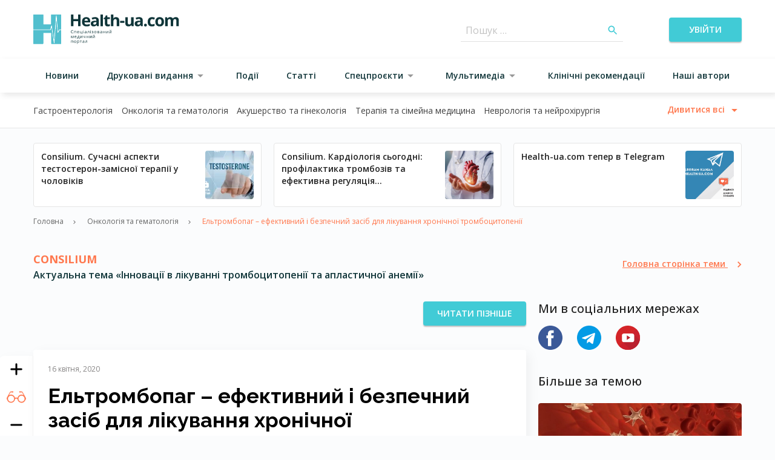

--- FILE ---
content_type: text/html; charset=UTF-8
request_url: https://health-ua.com/article/50062-eltrombopag--efektivnij-bezpechnij-zasb-dlyalkuvannya-hronchno-trombotcitop
body_size: 37461
content:
<!DOCTYPE html>
<html lang="ua">
<head>
    <!-- Matomo Tag Manager -->
    <script>
      var _mtm = window._mtm = window._mtm || [];
      _mtm.push({'mtm.startTime': (new Date().getTime()), 'event': 'mtm.Start'});
      (function() {
        var d=document, g=d.createElement('script'), s=d.getElementsByTagName('script')[0];
        g.async=true; g.src='https://analytics.health-ua.com/js/container_nZzoyyUy.js'; s.parentNode.insertBefore(g,s);
      })();
    </script>
    <!-- End Matomo Tag Manager -->
    <!-- Clarity tracking code for https://health-ua.com/ -->
<script>
    (function(c,l,a,r,i,t,y){
        c[a]=c[a]||function(){(c[a].q=c[a].q||[]).push(arguments)};
        t=l.createElement(r);t.async=1;t.src="https://www.clarity.ms/tag/"+i+"?ref=bwt";
        y=l.getElementsByTagName(r)[0];y.parentNode.insertBefore(t,y);
    })(window, document, "clarity", "script", "ur2n766wxh");
</script>

    
    <meta charset="utf-8">
<meta name="viewport" content="width=device-width, initial-scale=1">
<title>Ельтромбопаг – ефективний і безпечний засіб для лікування хронічної тромбоцитопенії | Health-ua</title>
<meta name="csrf-token" content="CHYZXozcPdWMqQ2sSs4vUpyBddPXVNq1mJ9DizqB">
<meta name="description" content="Більшість дітей з імунною тромбоцитопенією не має значущої геморагічної симптоматики та спонтанно одужує протягом 12 місяців після встановлення діагнозу. Проте можливий розвиток хронічної імунної тромбоцитопенії, що спостерігається у менше ніж 25% хворих,...">
<link rel="canonical" href="https://health-ua.com/article/50062-eltrombopag--efektivnij-bezpechnij-zasb-dlyalkuvannya-hronchno-trombotcitop">
<meta property="og:type" content="website">
<meta property="og:title" content="Ельтромбопаг – ефективний і безпечний засіб для лікування хронічної тромбоцитопенії">
<meta property="og:description" content="Більшість дітей з імунною тромбоцитопенією не має значущої геморагічної симптоматики та спонтанно одужує протягом 12 місяців після встановлення діагнозу. Проте можливий розвиток хронічної імунної тромбоцитопенії, що спостерігається у менше ніж 25% хворих, з виникненням значущої геморагічної симптоматики, яка потребує тривалої терапії, чи її ризику.">
<meta property="og:url" content="https://health-ua.com/article/50062-eltrombopag--efektivnij-bezpechnij-zasb-dlyalkuvannya-hronchno-trombotcitop">
<meta property="og:image" content="https://health-ua.com/storage/multimedia/5/0/0/6/2/1608483184.jpg">

    <link rel="apple-touch-icon" sizes="57x57" href="/img/favicon/apple-icon-57x57.png">
    <link rel="apple-touch-icon" sizes="60x60" href="/img/favicon/apple-icon-60x60.png">
    <link rel="apple-touch-icon" sizes="72x72" href="/img/favicon/apple-icon-72x72.png">
    <link rel="apple-touch-icon" sizes="76x76" href="/img/favicon/apple-icon-76x76.png">
    <link rel="apple-touch-icon" sizes="114x114" href="/img/favicon/apple-icon-114x114.png">
    <link rel="apple-touch-icon" sizes="120x120" href="/img/favicon/apple-icon-120x120.png">
    <link rel="apple-touch-icon" sizes="144x144" href="/img/favicon/apple-icon-144x144.png">
    <link rel="apple-touch-icon" sizes="152x152" href="/img/favicon/apple-icon-152x152.png">
    <link rel="apple-touch-icon" sizes="180x180" href="/img/favicon/apple-icon-180x180.png">
    <link rel="icon" type="image/png" sizes="192x192" href="/img/favicon/android-icon-192x192.png">
    <link rel="icon" type="image/png" sizes="32x32" href="/img/favicon/favicon-32x32.png">
    <link rel="icon" type="image/png" sizes="96x96" href="/img/favicon/favicon-96x96.png">
    <link rel="icon" type="image/png" sizes="16x16" href="/img/favicon/favicon-16x16.png">
    <link rel="manifest" href="/img/favicon/manifest.json">
    <meta name="msapplication-TileColor" content="#ffffff">
    <meta name="msapplication-TileImage" content="/img/favicon/ms-icon-144x144.png">
    <meta name="theme-color" content="#ffffff">

    <link rel="preload" as="style" href="https://health-ua.com/build/assets/reset-bec3942a.css" /><link rel="preload" as="style" href="https://health-ua.com/build/assets/style-7b3df657.css" /><link rel="preload" as="style" href="https://health-ua.com/build/assets/app-9cd56ac7.css" /><link rel="stylesheet" href="https://health-ua.com/build/assets/reset-bec3942a.css" data-navigate-track="reload" /><link rel="stylesheet" href="https://health-ua.com/build/assets/style-7b3df657.css" data-navigate-track="reload" /><link rel="stylesheet" href="https://health-ua.com/build/assets/app-9cd56ac7.css" data-navigate-track="reload" />
    <script type='text/javascript' src='https://data.health-ua.com/www/delivery/spcjs.php?id=4'></script>

    <!-- Livewire Styles --><style >[wire\:loading][wire\:loading], [wire\:loading\.delay][wire\:loading\.delay], [wire\:loading\.inline-block][wire\:loading\.inline-block], [wire\:loading\.inline][wire\:loading\.inline], [wire\:loading\.block][wire\:loading\.block], [wire\:loading\.flex][wire\:loading\.flex], [wire\:loading\.table][wire\:loading\.table], [wire\:loading\.grid][wire\:loading\.grid], [wire\:loading\.inline-flex][wire\:loading\.inline-flex] {display: none;}[wire\:loading\.delay\.none][wire\:loading\.delay\.none], [wire\:loading\.delay\.shortest][wire\:loading\.delay\.shortest], [wire\:loading\.delay\.shorter][wire\:loading\.delay\.shorter], [wire\:loading\.delay\.short][wire\:loading\.delay\.short], [wire\:loading\.delay\.default][wire\:loading\.delay\.default], [wire\:loading\.delay\.long][wire\:loading\.delay\.long], [wire\:loading\.delay\.longer][wire\:loading\.delay\.longer], [wire\:loading\.delay\.longest][wire\:loading\.delay\.longest] {display: none;}[wire\:offline][wire\:offline] {display: none;}[wire\:dirty]:not(textarea):not(input):not(select) {display: none;}:root {--livewire-progress-bar-color: #2299dd;}[x-cloak] {display: none !important;}</style>

    <!-- Google Tag Manager -->
    <script>(function (w, d, s, l, i) {
            w[l] = w[l] || [];
            w[l].push({
                'gtm.start':
                    new Date().getTime(), event: 'gtm.js'
            });
            var f = d.getElementsByTagName(s)[0],
                j = d.createElement(s), dl = l != 'dataLayer' ? '&l=' + l : '';
            j.async = true;
            j.src =
                'https://www.googletagmanager.com/gtm.js?id=' + i + dl;
            f.parentNode.insertBefore(j, f);
        })(window, document, 'script', 'dataLayer', 'GTM-TDVHJTLW');</script>
    <!-- End Google Tag Manager -->
    <!-- Google tag (gtag.js) -->
    <script async src="https://www.googletagmanager.com/gtag/js?id=G-112MC8FR8H"></script>

    <script>
        window.dataLayer = window.dataLayer || [];

        function gtag() {
            dataLayer.push(arguments);
        }

        // if(localStorage.getItem('consentMode') === null) {
        //     gtag('consent', 'update', {
        //         ad_storage: 'denied',
        //         ad_user_data: 'denied',
        //         ad_personalization: 'denied',
        //         analytics_storage: 'denied',
        //         personalization_storage: 'denied',
        //         functionality_storage: 'denied',
        //         security_storage: 'denied',
        //     });
        // }else {
        //     gtag('consent', 'default', JSON.parse(JSON.stringify(localStorage.getItem('consentMode'))));
        // }

        gtag('js', new Date());
        gtag('config', 'G-112MC8FR8H');
    </script>

        <!-- Google tag (gtag.js) -->
    <script>
        (function(i,s,o,g,r,a,m){i['GoogleAnalyticsObject']=r;i[r]=i[r]||function(){
            (i[r].q=i[r].q||[]).push(arguments)},i[r].l=1*new Date();a=s.createElement(o),
            m=s.getElementsByTagName(o)[0];a.async=1;a.src=g;m.parentNode.insertBefore(a,m)
        })(window,document,'script','//www.google-analytics.com/analytics.js','ga');
        ga('create', 'UA-61873754-1', 'auto');
        ga('send', 'pageview');
    </script>
    <!-- Google tag (gtag.js) -->
<script async src="https://www.googletagmanager.com/gtag/js?id=AW-869976796">
</script>
<script>
  window.dataLayer = window.dataLayer || [];
  function gtag(){dataLayer.push(arguments);}
  gtag('js', new Date());

  gtag('config', 'AW-869976796');
</script>

        <!-- Meta Pixel Code -->
        <script>
            !function(f,b,e,v,n,t,s)
            {if(f.fbq)return;n=f.fbq=function(){n.callMethod?
                n.callMethod.apply(n,arguments):n.queue.push(arguments)};
                if(!f._fbq)f._fbq=n;n.push=n;n.loaded=!0;n.version='2.0';
                n.queue=[];t=b.createElement(e);t.async=!0;
                t.src=v;s=b.getElementsByTagName(e)[0];
                s.parentNode.insertBefore(t,s)}(window, document,'script',
                'https://connect.facebook.net/en_US/fbevents.js');
            fbq('consent', 'revoke');
            fbq('init', '309551645320799');
            fbq('track', 'PageView');
        </script>
        <!-- End Meta Pixel Code -->

        <!-- Matomo -->
        <script>
          var _paq = window._paq = window._paq || [];
          /* tracker methods like "setCustomDimension" should be called before "trackPageView" */
          _paq.push(["setCookieDomain", "*.health-ua.com"]);
          _paq.push(["setDoNotTrack", true]);
          _paq.push(['trackPageView']);
          _paq.push(['requireCookieConsent']);
          _paq.push(['enableLinkTracking']);
          (function() {
            var u="//analytics.health-ua.com/";
            _paq.push(['setTrackerUrl', u+'matomo.php']);
            _paq.push(['setSiteId', '2']);
            var d=document, g=d.createElement('script'), s=d.getElementsByTagName('script')[0];
            g.async=true; g.src=u+'matomo.js'; s.parentNode.insertBefore(g,s);
          })();
        </script>
        <!-- End Matomo Code -->
</head>
<body >
    <!-- Google Tag Manager (noscript) -->
<noscript><iframe src="https://www.googletagmanager.com/ns.html?id=GTM-TDVHJTLW"
height="0" width="0" style="display:none;visibility:hidden"></iframe></noscript>
<!-- End Google Tag Manager (noscript) -->
<noscript><img height="1" width="1" style="display:none" src="https://www.facebook.com/tr?id=309551645320799&ev=PageView&noscript=1" /></noscript>





<div id="banner-41" class="hu-banner hu-container hu-hidden lg:hu-block">
    <script type='text/javascript'>
        OA_show(41);
    </script>
    <noscript>
        <a target='_blank' href='https://data.health-ua.com/www/delivery/ck.php?n=42b5ea5'>
            <img border='0' alt='' src='https://data.health-ua.com/www/delivery/avw.php?zoneid=41&amp;n=42b5ea5'/>
        </a>
    </noscript>
</div>
<div id="banner-43" class="hu-banner hu-container hu-block lg:hu-hidden">
    <script type='text/javascript'>
        OA_show(43);
    </script>
    <noscript>
        <a target='_blank' href='https://data.health-ua.com/www/delivery/ck.php?n=42b5ea5'>
            <img border='0' alt='' src='https://data.health-ua.com/www/delivery/avw.php?zoneid=43&amp;n=42b5ea5'/>
        </a>
    </noscript>
</div>

<header class="hu-site-header">
    <div class="hu-site-header--top">
        <div class="hu-container hu-flex hu-justify-between hu-items-center">
            <button class="hu-text-sm hu-font-[600] hu-inline-block hu-text-center hu-rounded focus:hu-outline-none hu-uppercase !hu-text-h-primary-dark-1 hu-underline hu-py-3 hu-px-4 hu-min-w-[170px] menu-toggle md:hu-hidden !hu-p-0 !hu-min-w-0">
        
                    <div class="hu-flex hu-items-center hu-justify-center hu-w-6 hu-h-6">
                        <div class="hu-menu-burger">
                            <span class="hu-menu-burger--line"></span>
                        </div>
                    </div>
            </button>

            <div class="hu-site-header--logo">
                <a href="https://health-ua.com">
                                            <svg class="hu-max-w-full" fill=none viewBox="0 0 241 49" width=241><path d="M64.6951 26.3594C64.1328 26.3594 63.6907 26.5456 63.3649 26.9198C63.0391 27.2941 62.8782 27.806 62.8782 28.4556C62.8782 29.1245 63.0353 29.6403 63.3475 30.0049C63.6616 30.3694 64.1076 30.5517 64.6873 30.5517C65.0441 30.5517 65.4513 30.4877 65.907 30.3597V30.8813C65.5522 31.0132 65.1159 31.081 64.5962 31.081C63.8439 31.081 63.2621 30.8522 62.8549 30.3966C62.4458 29.9389 62.2422 29.2913 62.2422 28.4497C62.2422 27.9242 62.3411 27.4628 62.5369 27.0652C62.7347 26.6697 63.0178 26.3633 63.3901 26.15C63.7624 25.9367 64.1987 25.8281 64.7029 25.8281C65.238 25.8281 65.7073 25.9251 66.1067 26.1209L65.8547 26.6309C65.4688 26.4506 65.0829 26.3594 64.6951 26.3594Z"fill=#0F3539 /><path d="M68.0808 31.0113H67.501V27.1797H70.7159V31.0113H70.1284V27.6838H68.0808V31.0113Z"fill=#0F3539 /><path d="M74.0552 27.5971C73.7469 27.5971 73.5026 27.6979 73.3203 27.8976C73.1381 28.0973 73.0295 28.3746 72.9965 28.7295H74.9996C74.9996 28.363 74.9181 28.0838 74.7552 27.8899C74.5904 27.694 74.3577 27.5971 74.0552 27.5971ZM74.2123 31.0816C73.6461 31.0816 73.2001 30.909 72.8724 30.5638C72.5447 30.2187 72.3818 29.7397 72.3818 29.127C72.3818 28.5104 72.5331 28.0198 72.8375 27.6552C73.1419 27.2907 73.5492 27.1104 74.063 27.1104C74.5439 27.1104 74.922 27.2674 75.2032 27.5835C75.4824 27.8996 75.622 28.3164 75.622 28.8322V29.1987H72.9829C72.9946 29.6486 73.109 29.9899 73.3242 30.2225C73.5395 30.4552 73.8439 30.5716 74.2336 30.5716C74.6467 30.5716 75.0539 30.4863 75.4572 30.3137V30.8314C75.2516 30.9206 75.0577 30.9827 74.8755 31.0214C74.6913 31.0622 74.4721 31.0816 74.2123 31.0816Z"fill=#0F3539 /><path d="M80.9964 32.3357H80.4166V31.0113H77.2617V27.1797H77.8415V30.511H79.8756V27.1797H80.4554V30.511H80.9964V32.3357Z"fill=#0F3539 /><path d="M83.0326 31.0117H82.4528V27.182H83.0326V31.0117ZM82.4043 26.1427C82.4043 26.0089 82.4373 25.912 82.5012 25.8499C82.5672 25.7879 82.6486 25.7568 82.7456 25.7568C82.8386 25.7568 82.9181 25.7879 82.986 25.8518C83.0539 25.9139 83.0868 26.0109 83.0868 26.1427C83.0868 26.2726 83.0539 26.3696 82.986 26.4336C82.9181 26.4976 82.8386 26.5286 82.7456 26.5286C82.6486 26.5286 82.5652 26.4976 82.5012 26.4336C82.4353 26.3715 82.4043 26.2726 82.4043 26.1427Z"fill=#0F3539 /><path d="M85.9142 30.6027C86.2748 30.6027 86.5599 30.5038 86.7654 30.306C86.9709 30.1082 87.0737 29.8309 87.0737 29.4741V29.129L86.4939 29.1542C86.0324 29.1697 85.7009 29.2414 85.4953 29.3694C85.2917 29.4955 85.1889 29.6932 85.1889 29.9628C85.1889 30.1722 85.2529 30.3312 85.379 30.4417C85.5069 30.5484 85.6853 30.6027 85.9142 30.6027ZM87.223 31.0118L87.1086 30.4669H87.0815C86.8914 30.7074 86.6995 30.8683 86.5094 30.9536C86.3194 31.0389 86.0829 31.0816 85.7978 31.0816C85.4178 31.0816 85.1211 30.9847 84.9039 30.7888C84.6887 30.593 84.5801 30.3137 84.5801 29.9531C84.5801 29.1794 85.1986 28.7741 86.4358 28.7373L87.0853 28.7159V28.4774C87.0853 28.1769 87.0214 27.9558 86.8914 27.8123C86.7615 27.6689 86.556 27.5971 86.2709 27.5971C85.951 27.5971 85.5903 27.696 85.187 27.8899L85.0086 27.4459C85.1967 27.3431 85.4042 27.2636 85.6291 27.2054C85.854 27.1473 86.079 27.1182 86.3058 27.1182C86.7615 27.1182 87.1009 27.219 87.3219 27.4226C87.543 27.6262 87.6516 27.95 87.6516 28.3979V31.0118H87.223V31.0118Z"fill=#0F3539 /><path d="M92.4733 31.0113H91.8857V27.678H90.7359C90.6738 28.508 90.5866 29.1653 90.4741 29.652C90.3616 30.1387 90.2182 30.4955 90.0398 30.7224C89.8614 30.9492 89.6345 31.0617 89.3591 31.0617C89.2331 31.0617 89.1323 31.0481 89.0586 31.019V30.5886C89.109 30.6021 89.1691 30.6099 89.2331 30.6099C89.5007 30.6099 89.714 30.3268 89.873 29.7606C90.032 29.1944 90.1522 28.3354 90.2337 27.1816H92.4733V31.0113V31.0113Z"fill=#0F3539 /><path d="M94.9095 31.0117H94.3297V27.182H94.9095V31.0117ZM94.2793 26.1427C94.2793 26.0089 94.3123 25.912 94.3762 25.8499C94.4422 25.7879 94.5236 25.7568 94.6206 25.7568C94.7136 25.7568 94.7951 25.7879 94.861 25.8518C94.9289 25.9139 94.9618 26.0109 94.9618 26.1427C94.9618 26.2726 94.9289 26.3696 94.861 26.4336C94.7931 26.4976 94.7136 26.5286 94.6206 26.5286C94.5236 26.5286 94.4422 26.4976 94.3762 26.4336C94.3123 26.3715 94.2793 26.2726 94.2793 26.1427Z"fill=#0F3539 /><path d="M97.5193 28.7702C98.2446 28.7702 98.6072 28.5705 98.6072 28.1691C98.6072 27.791 98.3144 27.6029 97.7268 27.6029C97.5465 27.6029 97.3836 27.6184 97.2382 27.6514C97.0908 27.6843 96.8988 27.7483 96.6623 27.8472L96.4567 27.376C96.8523 27.1995 97.2847 27.1104 97.754 27.1104C98.1941 27.1104 98.5412 27.2015 98.7952 27.3818C99.0493 27.5622 99.1753 27.8084 99.1753 28.1206C99.1753 28.5491 98.9368 28.8303 98.4598 28.9622V28.9912C98.7526 29.0766 98.9678 29.2007 99.1036 29.3597C99.2393 29.5187 99.3072 29.7184 99.3072 29.9588C99.3072 30.3137 99.1637 30.589 98.8786 30.7849C98.5936 30.9807 98.198 31.0796 97.6958 31.0796C97.1432 31.0796 96.7166 30.9962 96.416 30.8314V30.3001C96.8426 30.4998 97.2731 30.6007 97.7094 30.6007C98.0448 30.6007 98.2988 30.5425 98.4695 30.4281C98.6401 30.3137 98.7254 30.1469 98.7254 29.9297C98.7254 29.4838 98.3628 29.2627 97.6376 29.2627H97.1063V28.7702H97.5193V28.7702Z"fill=#0F3539 /><path d="M101.318 29.0921C101.318 29.5807 101.417 29.953 101.611 30.2109C101.807 30.4669 102.094 30.5948 102.474 30.5948C102.854 30.5948 103.143 30.4669 103.338 30.2129C103.536 29.9569 103.633 29.5846 103.633 29.0921C103.633 28.6054 103.534 28.235 103.338 27.9829C103.141 27.7309 102.852 27.6029 102.466 27.6029C102.086 27.6029 101.799 27.727 101.607 27.9771C101.415 28.2273 101.318 28.5996 101.318 29.0921ZM104.236 29.0921C104.236 29.7165 104.079 30.2032 103.765 30.5541C103.451 30.9051 103.017 31.0796 102.462 31.0796C102.119 31.0796 101.816 31.0001 101.551 30.8392C101.285 30.6782 101.079 30.4475 100.936 30.1469C100.79 29.8464 100.719 29.4954 100.719 29.0921C100.719 28.4677 100.874 27.981 101.186 27.6339C101.498 27.2849 101.931 27.1104 102.487 27.1104C103.022 27.1104 103.449 27.2887 103.765 27.6455C104.079 28.0023 104.236 28.4851 104.236 29.0921Z"fill=#0F3539 /><path d="M108.551 29.8576C108.551 29.6501 108.472 29.4988 108.315 29.4058C108.157 29.3107 107.898 29.2642 107.533 29.2642H106.482V30.5265H107.549C108.218 30.5246 108.551 30.3016 108.551 29.8576ZM108.442 28.1977C108.442 28.0116 108.371 27.8797 108.227 27.8022C108.084 27.7246 107.867 27.6839 107.576 27.6839H106.482V28.7639H107.463C107.822 28.7639 108.074 28.7193 108.221 28.6301C108.369 28.5429 108.442 28.3974 108.442 28.1977ZM109.009 28.1415C109.009 28.3916 108.937 28.5797 108.793 28.7096C108.65 28.8395 108.45 28.9249 108.19 28.9695V29.0005C108.516 29.0451 108.755 29.1401 108.904 29.2875C109.055 29.4348 109.129 29.6365 109.129 29.8963C109.129 30.2531 108.997 30.5285 108.735 30.7204C108.474 30.9143 108.09 31.0113 107.587 31.0113H105.898V27.1816H107.58C108.534 27.1797 109.009 27.5016 109.009 28.1415Z"fill=#0F3539 /><path d="M111.829 30.6027C112.19 30.6027 112.475 30.5038 112.68 30.306C112.886 30.1082 112.991 29.8309 112.991 29.4741V29.129L112.411 29.1542C111.949 29.1697 111.618 29.2414 111.414 29.3694C111.211 29.4955 111.108 29.6932 111.108 29.9628C111.108 30.1722 111.172 30.3312 111.298 30.4417C111.424 30.5484 111.602 30.6027 111.829 30.6027ZM113.14 31.0118L113.024 30.4669H112.997C112.806 30.7074 112.615 30.8683 112.424 30.9536C112.234 31.0389 111.998 31.0816 111.713 31.0816C111.333 31.0816 111.036 30.9847 110.821 30.7888C110.606 30.593 110.497 30.3137 110.497 29.9531C110.497 29.1794 111.116 28.7741 112.353 28.7373L113.002 28.7159V28.4774C113.002 28.1769 112.938 27.9558 112.808 27.8123C112.679 27.6689 112.473 27.5971 112.188 27.5971C111.868 27.5971 111.507 27.696 111.104 27.8899L110.926 27.4459C111.114 27.3431 111.321 27.2636 111.546 27.2054C111.771 27.1473 111.996 27.1182 112.223 27.1182C112.679 27.1182 113.018 27.219 113.239 27.4226C113.46 27.6262 113.569 27.95 113.569 28.3979V31.0118H113.14V31.0118Z"fill=#0F3539 /><path d="M115.983 27.1797V28.7852H118.128V27.1797H118.707V31.0113H118.128V29.2836H115.983V31.0113H115.401V27.1797H115.983Z"fill=#0F3539 /><path d="M121.106 27.1797V29.6093L121.081 30.2453L121.071 30.4451L123.142 27.1797H123.866V31.0113H123.325V28.6689L123.336 28.2074L123.354 27.7536L121.285 31.0113H120.562V27.1797H121.106Z"fill=#0F3539 /><path d="M127.357 26.6739C126.927 26.6739 126.613 26.5905 126.413 26.4237C126.215 26.257 126.105 25.9836 126.081 25.6016H126.626C126.648 25.8439 126.71 26.0126 126.816 26.1077C126.923 26.2027 127.107 26.2511 127.371 26.2511C127.611 26.2511 127.788 26.1988 127.904 26.098C128.018 25.9952 128.09 25.8304 128.115 25.6016H128.664C128.635 25.97 128.519 26.2415 128.311 26.414C128.104 26.5866 127.786 26.6739 127.357 26.6739ZM126.264 27.18V29.6096L126.238 30.2456L126.229 30.4453L128.302 27.1819H129.025V31.0115H128.484V28.6692L128.494 28.2077L128.511 27.7539L126.442 31.0115H125.719V27.1819H126.264V27.18Z"fill=#0F3539 /><path d="M64.4084 38.324L64.517 37.9982L64.6663 37.5852L65.7037 35.0586H66.4406V38.8824H65.9267V35.7217L65.8569 35.9234L65.6553 36.4586L64.6663 38.8844H64.1796L63.1907 36.4528C63.0666 36.1406 62.9832 35.8982 62.9347 35.7217V38.8844H62.4209V35.0605H63.1306L64.1331 37.4902C64.2339 37.7461 64.3251 38.0254 64.4084 38.324Z"fill=#0F3539 /><path d="M69.7828 35.4691C69.4745 35.4691 69.2302 35.57 69.0479 35.7697C68.8656 35.9694 68.757 36.2467 68.7241 36.6015H70.7271C70.7271 36.2351 70.6457 35.9558 70.4828 35.7619C70.318 35.5661 70.0853 35.4691 69.7828 35.4691ZM69.9398 38.9536C69.3736 38.9536 68.9277 38.781 68.6 38.4359C68.2723 38.0907 68.1094 37.6118 68.1094 36.999C68.1094 36.3824 68.2606 35.8918 68.5651 35.5273C68.8695 35.1628 69.2767 34.9824 69.7905 34.9824C70.2714 34.9824 70.6495 35.1395 70.9307 35.4556C71.2099 35.7716 71.3495 36.1885 71.3495 36.7043V37.0708H68.7105C68.7221 37.5207 68.8365 37.8619 69.0518 38.0946C69.267 38.3273 69.5714 38.4436 69.9631 38.4436C70.3761 38.4436 70.7833 38.3583 71.1867 38.1857V38.7035C70.9811 38.7927 70.7872 38.8547 70.6049 38.8935C70.4188 38.9342 70.1977 38.9536 69.9398 38.9536Z"fill=#0F3539 /><path d="M75.2959 38.384V35.5123H74.4369C74.4059 36.03 74.307 36.5536 74.1383 37.0829C73.9696 37.6123 73.7602 38.0466 73.5081 38.384H75.2959ZM76.4051 40.2087H75.8427V38.8843H73.1649V40.2087H72.6064V38.384H72.907C73.2192 37.9594 73.4635 37.463 73.64 36.891C73.8164 36.3209 73.9095 35.7081 73.9153 35.0527H75.8544V38.384H76.4031V40.2087H76.4051Z"fill=#0F3539 /><path d="M78.416 35.0547V37.4824L78.3907 38.1184L78.3811 38.3181L80.452 35.0547H81.1752V38.8843H80.6342V36.542L80.6439 36.0805L80.6614 35.6267L78.5924 38.8843H77.8691V35.0547H78.416Z"fill=#0F3539 /><path d="M83.4626 35.0547V36.4528C83.4626 36.9007 83.7185 37.1237 84.2285 37.1237C84.4399 37.1237 84.6435 37.0907 84.8374 37.0267C85.0313 36.9608 85.2504 36.8503 85.4947 36.6951V35.0566H86.0745V38.8863H85.4947V37.1528C85.2504 37.3215 85.0235 37.4397 84.8141 37.5076C84.6066 37.5755 84.3701 37.6104 84.1064 37.6104C83.7244 37.6104 83.4238 37.5095 83.2086 37.3098C82.9914 37.1101 82.8828 36.8386 82.8828 36.4954V35.0566H83.4626V35.0547Z"fill=#0F3539 /><path d="M88.5065 35.0547V36.6583H90.6511V35.0547H91.2309V38.8843H90.6511V37.1586H88.5065V38.8843H87.9248V35.0547H88.5065Z"fill=#0F3539 /><path d="M93.6279 35.0547V37.4824L93.6046 38.1184L93.593 38.3181L95.6658 35.0547H96.3891V38.8843H95.8481V36.542L95.8578 36.0805L95.8753 35.6267L93.8063 38.8843H93.083V35.0547H93.6279Z"fill=#0F3539 /><path d="M99.8787 34.5459C99.4483 34.5459 99.1322 34.4626 98.9344 34.2958C98.7366 34.129 98.6261 33.8556 98.6028 33.4736H99.1477C99.169 33.716 99.233 33.8847 99.3377 33.9797C99.4444 34.0747 99.6286 34.1232 99.8923 34.1232C100.133 34.1232 100.309 34.0728 100.426 33.97C100.54 33.8673 100.612 33.7024 100.637 33.4736H101.186C101.159 33.8421 101.04 34.1135 100.833 34.2861C100.625 34.4606 100.307 34.5459 99.8787 34.5459ZM98.7851 35.054V37.4836L98.7599 38.1196L98.7483 38.3193L100.821 35.0559H101.544V38.8856H101.003V36.5451L101.015 36.0836L101.032 35.6299L98.9635 38.8875H98.2402V35.0578H98.7851V35.054Z"fill=#0F3539 /><path d="M63.0007 46.7564H62.4209V42.9268H65.6359V46.7564H65.0483V43.429H63.0007V46.7564Z"fill=#0F3539 /><path d="M67.9019 44.8392C67.9019 45.3278 68.0008 45.702 68.1947 45.958C68.3905 46.214 68.6775 46.3419 69.0576 46.3419C69.4376 46.3419 69.7266 46.214 69.9224 45.9599C70.1202 45.704 70.2171 45.3317 70.2171 44.8392C70.2171 44.3525 70.1183 43.9821 69.9224 43.73C69.7266 43.4779 69.4357 43.3519 69.0498 43.3519C68.6698 43.3519 68.3828 43.476 68.1908 43.7261C67.9989 43.9724 67.9019 44.3447 67.9019 44.8392ZM70.8202 44.8392C70.8202 45.4635 70.6631 45.9522 70.349 46.3012C70.0349 46.6522 69.6005 46.8267 69.046 46.8267C68.7027 46.8267 68.4002 46.7472 68.1346 46.5863C67.8689 46.4253 67.6634 46.1946 67.5199 45.894C67.3764 45.5935 67.3027 45.2425 67.3027 44.8392C67.3027 44.2148 67.4579 43.7281 67.772 43.381C68.0842 43.032 68.5185 42.8594 69.0712 42.8594C69.6063 42.8594 70.0329 43.0378 70.349 43.3946C70.6612 43.7475 70.8202 44.2303 70.8202 44.8392Z"fill=#0F3539 /><path d="M74.1732 43.3499C73.7815 43.3499 73.4984 43.4585 73.3239 43.6738C73.1494 43.8909 73.0602 44.2361 73.0544 44.7092V44.8391C73.0544 45.3782 73.1436 45.7621 73.3239 45.9948C73.5023 46.2275 73.7912 46.3419 74.1868 46.3419C74.5184 46.3419 74.7763 46.2081 74.9644 45.9405C75.1525 45.6729 75.2455 45.3045 75.2455 44.8333C75.2455 44.3563 75.1525 43.9898 74.9644 43.7339C74.7763 43.4779 74.5126 43.3499 74.1732 43.3499ZM74.2566 46.8267C74.0065 46.8267 73.7796 46.7801 73.5741 46.689C73.3685 46.5979 73.194 46.4563 73.0544 46.2643H73.0117C73.0389 46.4873 73.0544 46.7006 73.0544 46.9004V48.4768H72.4746V42.9272H72.9458L73.0272 43.4508H73.0544C73.2037 43.2414 73.3763 43.0901 73.5741 42.997C73.7718 42.904 73.9987 42.8574 74.2547 42.8574C74.7627 42.8574 75.1544 43.03 75.4297 43.3771C75.7051 43.7242 75.8447 44.2109 75.8447 44.8372C75.8447 45.4655 75.7051 45.956 75.4239 46.3031C75.1447 46.6522 74.7549 46.8267 74.2566 46.8267Z"fill=#0F3539 /><path d="M80.097 43.4232H78.8541V46.7564H78.2723V43.4232H77.043V42.9268H80.097V43.4232Z"fill=#0F3539 /><path d="M82.5304 46.3478C82.8911 46.3478 83.1761 46.2489 83.3816 46.0511C83.5872 45.8533 83.6919 45.576 83.6919 45.2192V44.8741L83.1121 44.8993C82.6506 44.9148 82.319 44.9866 82.1135 45.1145C81.9099 45.2425 81.8071 45.4384 81.8071 45.7059C81.8071 45.9154 81.8711 46.0744 81.9971 46.1849C82.1232 46.2935 82.3016 46.3478 82.5304 46.3478ZM83.8412 46.7569L83.7268 46.212H83.6996C83.5077 46.4525 83.3176 46.6154 83.1276 46.6987C82.9376 46.7841 82.701 46.8267 82.416 46.8267C82.0359 46.8267 81.7393 46.7278 81.524 46.5339C81.3088 46.3381 81.2002 46.0589 81.2002 45.6982C81.2002 44.9245 81.8188 44.5192 83.0559 44.4824L83.7055 44.4611V44.2226C83.7055 43.922 83.6415 43.701 83.5116 43.5575C83.3816 43.414 83.1761 43.3422 82.8911 43.3422C82.5711 43.3422 82.2104 43.4411 81.8071 43.635L81.6287 43.191C81.8168 43.0882 82.0243 43.0087 82.2492 42.9505C82.4742 42.8924 82.6991 42.8633 82.926 42.8633C83.3816 42.8633 83.721 42.9641 83.9401 43.1677C84.1611 43.3713 84.2697 43.6951 84.2697 44.1431V46.7569H83.8412V46.7569Z"fill=#0F3539 /><path d="M89.0905 46.7564H88.5029V43.4231H87.3531C87.291 44.2531 87.2018 44.9104 87.0913 45.3971C86.9788 45.8838 86.8334 46.2406 86.6569 46.4655C86.4786 46.6924 86.2517 46.8049 85.9763 46.8049C85.8503 46.8049 85.7495 46.7913 85.6758 46.7622V46.3317C85.7262 46.3453 85.7863 46.3531 85.8503 46.3531C86.1179 46.3531 86.3312 46.07 86.4902 45.5038C86.6492 44.9376 86.7694 44.0785 86.8509 42.9248H89.0905V46.7564V46.7564Z"fill=#0F3539 /><path d="M34.0849 40.6913C34.4553 40.381 34.3641 40.0708 34.3835 39.7993C34.463 38.7134 34.5096 37.6276 34.5949 36.5436C34.9032 32.6655 35.2251 28.7893 35.5373 24.9093C35.77 22.0026 35.993 19.0959 36.2218 16.1893C36.47 13.0189 36.724 9.84662 36.9683 6.67626C37.0866 5.14246 37.1855 3.60672 37.3038 2.07292C37.3367 1.6599 37.4414 1.24494 37.9669 1.24882C38.4982 1.2527 38.568 1.67542 38.6107 2.08844C38.665 2.61392 38.7232 3.13747 38.7697 3.66489C39.0567 6.91088 39.3378 10.1569 39.6248 13.4009C39.9273 16.8059 40.2317 20.2109 40.542 23.614C40.6603 24.9151 40.7999 26.2142 40.9356 27.5561C41.2924 27.3835 41.368 27.1159 41.496 26.8871C42.9968 24.1763 42.0661 24.6358 45.2384 24.6126C45.8919 24.6068 46.0877 24.4381 46.0858 23.7671C46.0625 16.1137 46.0644 8.46213 46.0838 0.808658C46.0858 0.211427 45.9694 -0.00187082 45.3121 0.0020073C40.3171 0.0310932 35.3201 0.0330323 30.3251 0.0020073C29.6425 -0.00187082 29.5049 0.201729 29.5087 0.845497C29.5359 5.78817 29.5107 10.7308 29.5398 15.6735C29.5436 16.3153 29.3555 16.4608 28.7409 16.4569C24.888 16.4297 21.035 16.4278 17.1821 16.4588C16.5403 16.4646 16.3968 16.2707 16.4007 15.658C16.4239 10.6882 16.4026 5.7203 16.4278 0.750485C16.4317 0.149376 16.2708 0.00200624 15.6774 0.0039453C10.7076 0.0291531 5.73972 0.027214 0.769902 0.0039453C0.190123 6.71765e-05 0.00979513 0.129984 0.0117342 0.742727C0.0350029 8.39426 0.0311227 16.0477 0.0156102 23.7012C0.0136711 24.2364 0.139707 24.4458 0.715609 24.4478C9.53446 24.4846 18.3533 24.537 27.1722 24.6048C27.6938 24.6087 27.9109 24.4381 28.035 23.9339C28.4752 22.1345 28.9697 20.3486 29.4273 18.5549C29.5242 18.173 29.6348 17.7948 30.0905 17.7832C30.6295 17.7716 30.6799 18.2214 30.74 18.6228C31.0425 20.6356 31.347 22.6464 31.6475 24.6591C32.2797 28.8746 32.9079 33.0902 33.5439 37.3057C33.7049 38.409 33.8949 39.5104 34.0849 40.6913Z"fill=#52BFCE clip-rule=evenodd fill-rule=evenodd /><path d="M29.9042 21.8924C29.4369 22.9783 29.2585 23.9904 29.0064 24.9736C28.8339 25.6464 28.4771 25.8946 27.8197 25.8539C27.238 25.817 26.6524 25.8015 26.0688 25.7977C19.5865 25.7589 13.1023 25.724 6.61998 25.6929C4.68092 25.6832 2.73798 25.7337 0.800858 25.6658C0.143517 25.6425 0.00584801 25.7918 0.00584801 26.4162C0.0252386 33.5112 0.029113 40.6063 0.0019661 47.7013C2.70336e-05 48.3606 0.215265 48.473 0.810557 48.4711C5.72608 48.4498 10.6416 48.442 15.5571 48.4769C16.2726 48.4827 16.4258 48.2908 16.4239 47.5985C16.3948 42.0703 16.4161 36.5439 16.3948 31.0176C16.3929 30.4223 16.546 30.2614 17.1452 30.2653C21.0505 30.2924 24.9577 30.2963 28.863 30.2633C29.5281 30.2575 29.6987 30.432 29.6948 31.0952C29.6677 36.6215 29.689 42.1498 29.6657 47.6761C29.6638 48.2908 29.8092 48.475 30.4472 48.473C35.3627 48.444 40.2782 48.4381 45.1957 48.4789C45.9694 48.4847 46.0838 48.2248 46.0818 47.5423C46.0586 40.9514 46.0683 34.3625 46.0683 27.7716C46.0683 25.8403 46.0683 25.8636 44.1214 25.8364C43.561 25.8287 43.2624 26.011 43.02 26.5073C42.4868 27.6029 41.9109 28.6791 41.3137 29.7398C41.1256 30.0733 40.8561 30.4514 40.3752 30.3292C39.8943 30.209 39.8749 29.7824 39.8439 29.3733C39.7295 27.8957 39.6112 26.4162 39.4793 24.9386C39.1167 20.9015 38.7464 16.8644 38.3741 12.8292C38.312 12.1622 38.2286 11.4951 38.153 10.8242C37.8369 10.8843 37.835 11.0453 37.8234 11.2082C37.7148 12.6896 37.5946 14.1691 37.4976 15.6525C37.3037 18.6154 37.0128 21.5686 36.8306 24.5334C36.6056 28.1788 36.212 31.8146 35.925 35.4561C35.6303 39.2101 35.3782 42.9661 35.099 46.7221C35.066 47.1545 34.9516 47.6257 34.4397 47.678C33.9162 47.7323 33.8308 47.2825 33.7707 46.8694C33.3829 44.2536 32.9951 41.6398 32.5995 39.0259C31.8627 34.1298 31.1258 29.2337 30.3754 24.3414C30.2552 23.5755 30.263 22.7785 29.9042 21.8924Z"fill=#52BFCE clip-rule=evenodd fill-rule=evenodd /><path d="M34.0849 40.6913C33.8949 39.5104 33.7048 38.409 33.54 37.3037C32.904 33.0882 32.2758 28.8727 31.6436 24.6572C31.3431 22.6444 31.0386 20.6317 30.7361 18.6209C30.676 18.2195 30.6276 17.7696 30.0866 17.7813C29.6309 17.7929 29.5203 18.171 29.4234 18.553C28.9638 20.3466 28.4713 22.1325 28.0311 23.932C27.907 24.4361 27.6899 24.6067 27.1683 24.6029C18.3494 24.5369 9.53056 24.4826 0.711708 24.4458C0.135807 24.4439 0.0117098 24.2364 0.0117098 23.6993C0.0272223 16.0458 0.0291576 8.39231 0.00782794 0.740778C0.00588888 0.128034 0.186222 5.65739e-05 0.766002 0.00199564C5.73582 0.0252644 10.7037 0.0252644 15.6735 0.00199564C16.2669 -0.00188249 16.4278 0.147424 16.4239 0.748533C16.3987 5.71835 16.42 10.6862 16.3968 15.656C16.3948 16.2688 16.5364 16.4608 17.1782 16.4569C21.0311 16.4258 24.884 16.4278 28.737 16.4549C29.3516 16.4588 29.5397 16.3134 29.5359 15.6716C29.5087 10.7289 29.5339 5.78622 29.5048 0.843548C29.501 0.19784 29.6386 -0.00382344 30.3212 5.46802e-05C35.3162 0.0310797 40.3112 0.0310797 45.3082 5.46802e-05C45.9655 -0.00382344 46.0819 0.207535 46.0799 0.806705C46.0605 8.46018 46.0586 16.1117 46.0819 23.7652C46.0838 24.4361 45.888 24.6048 45.2345 24.6106C42.0622 24.6358 42.9929 24.1743 41.4921 26.8851C41.3661 27.114 41.2885 27.3796 40.9317 27.5541C40.7979 26.2123 40.6564 24.9131 40.5381 23.612C40.2278 20.207 39.9234 16.804 39.6209 13.399C39.3339 10.153 39.0528 6.90699 38.7658 3.66294C38.7193 3.13746 38.663 2.61197 38.6068 2.08649C38.5641 1.67347 38.4924 1.25075 37.963 1.24687C37.4375 1.24299 37.3328 1.65989 37.2999 2.07097C37.1796 3.60477 37.0827 5.14051 36.9644 6.67431C36.7201 9.84467 36.4661 13.017 36.2179 16.1873C35.9891 19.094 35.7661 22.0006 35.5334 24.9073C35.2231 28.7854 34.8993 32.6635 34.591 36.5417C34.5057 37.6256 34.4591 38.7134 34.3796 39.7974C34.3641 40.0708 34.4553 40.381 34.0849 40.6913Z"fill=#52BFCE clip-rule=evenodd fill-rule=evenodd /><path d="M29.9042 21.8924C30.2649 22.7785 30.2552 23.5755 30.3735 24.3395C31.1258 29.2337 31.8607 34.1278 32.5976 39.024C32.9912 41.6378 33.381 44.2517 33.7688 46.8675C33.8308 47.2786 33.9142 47.7284 34.4377 47.6761C34.9477 47.6237 35.0641 47.1525 35.097 46.7201C35.3782 42.9661 35.6283 39.2082 35.9231 35.4542C36.21 31.8107 36.6037 28.1769 36.8286 24.5314C37.0128 21.5666 37.3037 18.6134 37.4956 15.6505C37.5926 14.1691 37.7148 12.6876 37.8214 11.2062C37.833 11.0453 37.835 10.8824 38.151 10.8223C38.2247 11.4932 38.31 12.1583 38.3721 12.8273C38.7444 16.8644 39.1128 20.8996 39.4774 24.9367C39.6112 26.4143 39.7275 27.8918 39.8419 29.3713C39.8729 29.7805 39.8923 30.2051 40.3732 30.3273C40.8541 30.4475 41.1236 30.0713 41.3117 29.7378C41.9109 28.6771 42.4868 27.601 43.0181 26.5054C43.2605 26.009 43.5591 25.8267 44.1195 25.8345C46.0663 25.8636 46.0663 25.8403 46.0663 27.7697C46.0663 34.3605 46.0566 40.9495 46.0799 47.5403C46.0818 48.2229 45.9693 48.4827 45.1937 48.4769C40.2782 48.4362 35.3627 48.4439 30.4452 48.4711C29.8073 48.475 29.6599 48.2888 29.6638 47.6741C29.687 42.1478 29.6657 36.6195 29.6929 31.0932C29.6967 30.4301 29.5242 30.2555 28.861 30.2614C24.9557 30.2943 21.0485 30.2904 17.1433 30.2633C16.546 30.2594 16.3909 30.4204 16.3928 31.0157C16.4161 36.542 16.3928 42.0702 16.4219 47.5966C16.4258 48.2869 16.2707 48.4788 15.5552 48.475C10.6396 48.4401 5.72412 48.4478 0.808598 48.4691C0.213306 48.4711 -0.00192609 48.3586 1.29705e-05 47.6993C0.0252208 40.6043 0.0232796 33.5093 0.00388896 26.4143C0.0019499 25.7899 0.141563 25.6406 0.798905 25.6638C2.73603 25.7336 4.67702 25.6813 6.61803 25.691C13.1003 25.722 19.5845 25.7569 26.0668 25.7957C26.6505 25.7996 27.2341 25.8151 27.8178 25.8519C28.4732 25.8946 28.8319 25.6444 29.0045 24.9716C29.2585 23.9904 29.4369 22.9782 29.9042 21.8924Z"fill=#52BFCE clip-rule=evenodd fill-rule=evenodd /><path d="M78.0843 19.3637H73.9987V11.0199H66.3414V19.3637H62.2422V0.03125H66.3414V7.60717H73.9987V0.03125H78.0843V19.3637Z"fill=#0F3539 /><path d="M87.4149 7.17059C86.5598 7.17059 85.8888 7.44206 85.4041 7.98306C84.9193 8.526 84.642 9.29386 84.5703 10.2905H90.2304C90.2129 9.29386 89.9531 8.526 89.4509 7.98306C88.9487 7.44206 88.27 7.17059 87.4149 7.17059ZM87.983 19.6271C85.6038 19.6271 83.7423 18.9698 82.4024 17.657C81.0625 16.3443 80.3916 14.4828 80.3916 12.0764C80.3916 9.60024 81.0102 7.68444 82.2492 6.33098C83.4883 4.97751 85.2005 4.30078 87.3858 4.30078C89.4761 4.30078 91.101 4.89607 92.2645 6.08666C93.4279 7.27724 94.0096 8.92156 94.0096 11.0196V12.9761H84.4753C84.5199 14.1221 84.8592 15.018 85.4933 15.6598C86.1273 16.3036 87.0174 16.6255 88.1653 16.6255C89.0553 16.6255 89.8969 16.5324 90.6919 16.3482C91.485 16.164 92.313 15.8673 93.1778 15.462V18.582C92.472 18.9349 91.7196 19.1967 90.9168 19.3692C90.116 19.5418 89.1368 19.6271 87.983 19.6271Z"fill=#0F3539 /><path d="M104.138 12.5125L102.577 12.5649C101.403 12.5998 100.531 12.8111 99.9589 13.1989C99.3849 13.5868 99.0999 14.1782 99.0999 14.9712C99.0999 16.1075 99.7514 16.6776 101.056 16.6776C101.991 16.6776 102.738 16.4081 103.298 15.871C103.858 15.3338 104.138 14.6183 104.138 13.7283V12.5125ZM105.326 19.3632L104.547 17.3524H104.442C103.763 18.2075 103.065 18.8009 102.346 19.1305C101.626 19.4621 100.69 19.6269 99.5361 19.6269C98.1168 19.6269 96.9999 19.2217 96.1835 18.4111C95.3672 17.6006 94.96 16.4449 94.96 14.946C94.96 13.3773 95.5087 12.2197 96.6062 11.4751C97.7037 10.7305 99.3597 10.3175 101.572 10.238L104.138 10.1585V9.51084C104.138 8.01195 103.37 7.26347 101.836 7.26347C100.655 7.26347 99.2666 7.62026 97.6708 8.33383L96.3348 5.60945C98.0353 4.71942 99.922 4.27344 101.995 4.27344C103.979 4.27344 105.499 4.70585 106.557 5.56873C107.616 6.43355 108.144 7.7463 108.144 9.5089V19.3613H105.326V19.3632Z"fill=#0F3539 /><path d="M114.975 19.3635H110.941V0H114.975V19.3635Z"fill=#0F3539 /><path d="M124.081 16.4138C124.787 16.4138 125.632 16.2606 126.619 15.9504V18.952C125.614 19.4019 124.379 19.6268 122.917 19.6268C121.304 19.6268 120.129 19.2196 119.392 18.4033C118.655 17.5869 118.287 16.3653 118.287 14.7346V7.60658H116.355V5.9002L118.578 4.55061L119.741 1.43066H122.32V4.57776H126.458V7.60658H122.32V14.7346C122.32 15.3085 122.481 15.7312 122.803 16.0047C123.127 16.2781 123.551 16.4138 124.081 16.4138Z"fill=#0F3539 /><path d="M141.901 19.3635H137.868V10.7288C137.868 8.59586 137.075 7.52938 135.487 7.52938C134.358 7.52938 133.544 7.91331 133.039 8.67924C132.537 9.44711 132.285 10.69 132.285 12.4081V19.3635H128.252V0H132.285V2.98034C132.285 3.3061 132.254 4.07397 132.192 5.282L132.099 6.47259H132.31C133.21 5.02605 134.637 4.30472 136.596 4.30472C138.333 4.30472 139.65 4.77203 140.549 5.70666C141.449 6.64129 141.899 7.98118 141.899 9.72633V19.3635H141.901Z"fill=#0F3539 /><path d="M143.388 13.7563V10.4521H150.49V13.7563H143.388Z"fill=#0F3539 /><path d="M162.53 19.3635L161.989 17.4729H161.778C161.345 18.1613 160.732 18.6926 159.939 19.0668C159.146 19.441 158.243 19.6291 157.229 19.6291C155.491 19.6291 154.182 19.1638 153.302 18.2349C152.42 17.3042 151.979 15.9662 151.979 14.2211V4.58008H156.013V13.2147C156.013 14.2812 156.203 15.082 156.581 15.6153C156.959 16.1485 157.564 16.4161 158.392 16.4161C159.52 16.4161 160.337 16.0399 160.839 15.2856C161.341 14.5313 161.593 13.2826 161.593 11.5374V4.58008H165.627V19.3635H162.53Z"fill=#0F3539 /><path d="M176.701 12.5125L175.14 12.5649C173.967 12.5998 173.094 12.8111 172.522 13.1989C171.948 13.5868 171.663 14.1782 171.663 14.9712C171.663 16.1075 172.315 16.6776 173.62 16.6776C174.554 16.6776 175.301 16.4081 175.861 15.871C176.422 15.3338 176.701 14.6183 176.701 13.7283V12.5125V12.5125ZM177.892 19.3632L177.112 17.3524H177.005C176.327 18.2075 175.629 18.8009 174.909 19.1305C174.19 19.4621 173.253 19.6269 172.1 19.6269C170.68 19.6269 169.563 19.2217 168.747 18.4111C167.931 17.6006 167.523 16.4449 167.523 14.946C167.523 13.3773 168.072 12.2197 169.17 11.4751C170.267 10.7305 171.921 10.3175 174.136 10.238L176.701 10.1585V9.51084C176.701 8.01195 175.933 7.26347 174.399 7.26347C173.218 7.26347 171.83 7.62026 170.234 8.33383L168.898 5.60945C170.599 4.71942 172.485 4.27344 174.558 4.27344C176.542 4.27344 178.062 4.70585 179.121 5.56873C180.18 6.43355 180.707 7.7463 180.707 9.5089V19.3613H177.892V19.3632Z"fill=#0F3539 /><path d="M182.937 17.473C182.937 16.7322 183.134 16.1718 183.532 15.7937C183.929 15.4156 184.505 15.2256 185.263 15.2256C185.994 15.2256 186.561 15.4195 186.964 15.8073C187.365 16.1951 187.565 16.7516 187.565 17.473C187.565 18.1691 187.361 18.7178 186.956 19.1192C186.551 19.5206 185.987 19.7203 185.263 19.7203C184.523 19.7203 183.951 19.5245 183.545 19.1328C183.14 18.7411 182.937 18.1865 182.937 17.473Z"fill=#0F3539 /><path d="M195.877 19.6271C191.275 19.6271 188.976 17.1005 188.976 12.0493C188.976 9.53625 189.602 7.61658 190.853 6.29026C192.105 4.96394 193.899 4.30078 196.233 4.30078C197.944 4.30078 199.478 4.63624 200.837 5.30521L199.646 8.42517C199.012 8.16921 198.421 7.95979 197.874 7.79691C197.327 7.63403 196.78 7.55259 196.233 7.55259C194.135 7.55259 193.088 9.04178 193.088 12.0221C193.088 14.9133 194.135 16.3598 196.233 16.3598C197.011 16.3598 197.729 16.257 198.39 16.0496C199.051 15.8421 199.712 15.5183 200.373 15.0781V18.5296C199.72 18.9446 199.063 19.2296 198.396 19.3886C197.73 19.5476 196.891 19.6271 195.877 19.6271Z"fill=#0F3539 /><path d="M205.657 11.9446C205.657 13.4086 205.897 14.5138 206.378 15.2642C206.857 16.0127 207.64 16.3889 208.724 16.3889C209.8 16.3889 210.574 16.0166 211.045 15.272C211.517 14.5274 211.753 13.4182 211.753 11.9465C211.753 10.4825 211.515 9.385 211.038 8.65397C210.563 7.92295 209.783 7.55646 208.697 7.55646C207.623 7.55646 206.847 7.92101 206.37 8.64816C205.895 9.37337 205.657 10.4728 205.657 11.9446ZM215.877 11.9446C215.877 14.3509 215.243 16.2338 213.973 17.5911C212.705 18.9485 210.937 19.6271 208.672 19.6271C207.253 19.6271 206 19.3169 204.916 18.6944C203.832 18.072 202.998 17.18 202.417 16.0166C201.835 14.8532 201.544 13.4958 201.544 11.9446C201.544 9.52849 202.174 7.65148 203.435 6.31159C204.695 4.9717 206.467 4.30078 208.751 4.30078C210.171 4.30078 211.422 4.60909 212.505 5.22571C213.591 5.84234 214.423 6.72849 215.005 7.88417C215.587 9.03985 215.877 10.3933 215.877 11.9446Z"fill=#0F3539 /><path d="M231.093 19.3634H227.06V10.7288C227.06 9.66229 226.882 8.86145 226.525 8.32821C226.168 7.79497 225.606 7.52738 224.838 7.52738C223.806 7.52738 223.058 7.90744 222.591 8.66367C222.123 9.42184 221.889 10.6687 221.889 12.4061V19.3615H217.857V4.58001H220.937L221.48 6.47059H221.705C222.102 5.79192 222.674 5.26062 223.423 4.87668C224.173 4.49275 225.032 4.30078 226.001 4.30078C228.214 4.30078 229.713 5.02405 230.498 6.46865H230.855C231.252 5.78028 231.836 5.24704 232.608 4.86892C233.378 4.49081 234.25 4.30078 235.22 4.30078C236.893 4.30078 238.161 4.73125 239.02 5.59026C239.881 6.44926 240.31 7.82794 240.31 9.7224V19.3615H236.263V10.7268C236.263 9.66035 236.085 8.85951 235.728 8.32627C235.371 7.79303 234.809 7.52544 234.043 7.52544C233.054 7.52544 232.317 7.87835 231.826 8.58417C231.338 9.28999 231.093 10.4088 231.093 11.9426V19.3634Z"fill=#0F3539 /></svg>
                                    </a>

                <a href="https://health-ua.com">

                </a>
            </div>

            <div class="hu-flex hu-items-end">
                <div class="hu-search hu-hidden md:hu-flex">
    <form role="search" method="get" class="hu-search--form" action="https://health-ua.com/search">
        <input type="search" class="hu-search--field" placeholder="Пошук …"  name="q">

        <button type="submit" class="hu-search--submit">
            <svg width="16" height="16" viewBox="0 0 16 16" fill="none" xmlns="http://www.w3.org/2000/svg">
                <path d="M10.9167 9.66667H10.2583L10.025 9.44167C10.8417 8.49167 11.3333 7.25833 11.3333 5.91667C11.3333 2.925 8.90833 0.5 5.91667 0.5C2.925 0.5 0.5 2.925 0.5 5.91667C0.5 8.90833 2.925 11.3333 5.91667 11.3333C7.25833 11.3333 8.49167 10.8417 9.44167 10.025L9.66667 10.2583V10.9167L13.8333 15.075L15.075 13.8333L10.9167 9.66667ZM5.91667 9.66667C3.84167 9.66667 2.16667 7.99167 2.16667 5.91667C2.16667 3.84167 3.84167 2.16667 5.91667 2.16667C7.99167 2.16667 9.66667 3.84167 9.66667 5.91667C9.66667 7.99167 7.99167 9.66667 5.91667 9.66667Z" fill="#41CBD6"/>
            </svg>
        </button>
    </form>
</div>

                <div class="hu-site-header--user">
                                            <a href="https://health-ua.com/login" class="hu-text-sm hu-font-[600] hu-inline-block hu-text-center hu-rounded focus:hu-outline-none hu-uppercase hu-bg-h-primary-origin hu-text-white hover:hu-text-white hover:hu-bg-h-primary-light hover:hu-no-underline hu-shadow-[0px_2px_2px_0px_#0000003D] hover:hu-shadow-[0px_1px_5px_rgba(0,0,0,0.2),0px_3px_4px_rgba(0,0,0,0.12),0px_2px_4px_rgba(0,0,0,0.14)] hu-py-2.5 hu-px-4 hu-min-w-[120px] hu-ml-9" rounded="rounded">
        Увійти
            </a>
                                    </div>
            </div>
        </div>
    </div>
</header>

<div class="md:hu-sticky md:hu-top-0 md:hu-z-[11]">
    <div id="site-navigation" class="hu-main-navigation">
        <div class="hu-container hu-px-0">
            <ul class="hu-menu-item--list">
                                    <li class="hu-menu-item">
                        <a href="/news" class="hu-menu-item-link">
                            Новини
                                                    </a>
                                            </li>
                                    <li class="hu-menu-item">
                        <a href="/#" class="hu-menu-item-link">
                            Друковані видання
                                                            <svg class="hu-w-6 hu-h-6 hu-text-[rgba(0,0,0,0.4)]" width="29" height="29" viewBox="0 0 29 29"
     fill="none" xmlns="http://www.w3.org/2000/svg">
    <path d="M8.45703 12.083L14.4987 18.1247L20.5404 12.083H8.45703Z"
          fill="currentColor"/>
</svg>
                                                    </a>
                                                    <ul class="hu-sub-menu">
                                                                    <li class="hu-menu-item">
                                        <a href="/newspaper" class="hu-menu-item-link">
                                            Медична газета
                                        </a>
                                    </li>
                                                                    <li class="hu-menu-item">
                                        <a href="/journals" class="hu-menu-item-link">
                                            Журнали
                                        </a>
                                    </li>
                                                                    <li class="hu-menu-item">
                                        <a href="/peredplata" class="hu-menu-item-link">
                                            Передплата
                                        </a>
                                    </li>
                                                                    <li class="hu-menu-item">
                                        <a href="https://health-ua.com/page/bezkostovna-peredplata-na-drukovani-ta-elektronni-vidannia" class="hu-menu-item-link">
                                            Електрона передплата
                                        </a>
                                    </li>
                                                            </ul>
                                            </li>
                                    <li class="hu-menu-item">
                        <a href="/events" class="hu-menu-item-link">
                            Події
                                                    </a>
                                            </li>
                                    <li class="hu-menu-item">
                        <a href="/articles" class="hu-menu-item-link">
                            Статті
                                                    </a>
                                            </li>
                                    <li class="hu-menu-item">
                        <a href="/#" class="hu-menu-item-link">
                            Спецпроєкти
                                                            <svg class="hu-w-6 hu-h-6 hu-text-[rgba(0,0,0,0.4)]" width="29" height="29" viewBox="0 0 29 29"
     fill="none" xmlns="http://www.w3.org/2000/svg">
    <path d="M8.45703 12.083L14.4987 18.1247L20.5404 12.083H8.45703Z"
          fill="currentColor"/>
</svg>
                                                    </a>
                                                    <ul class="hu-sub-menu">
                                                                    <li class="hu-menu-item">
                                        <a href="/actual-theme" class="hu-menu-item-link">
                                            Consilium
                                        </a>
                                    </li>
                                                                    <li class="hu-menu-item">
                                        <a href="/vestnik" class="hu-menu-item-link">
                                            Практикум
                                        </a>
                                    </li>
                                                                    <li class="hu-menu-item">
                                        <a href="https://health-ua.com/page/online" class="hu-menu-item-link">
                                            Вісник online
                                        </a>
                                    </li>
                                                            </ul>
                                            </li>
                                    <li class="hu-menu-item">
                        <a href="/type" class="hu-menu-item-link">
                            Мультимедіа
                                                            <svg class="hu-w-6 hu-h-6 hu-text-[rgba(0,0,0,0.4)]" width="29" height="29" viewBox="0 0 29 29"
     fill="none" xmlns="http://www.w3.org/2000/svg">
    <path d="M8.45703 12.083L14.4987 18.1247L20.5404 12.083H8.45703Z"
          fill="currentColor"/>
</svg>
                                                    </a>
                                                    <ul class="hu-sub-menu">
                                                                    <li class="hu-menu-item">
                                        <a href="https://health-ua.com/result?format=77955" class="hu-menu-item-link">
                                            Калькулятори
                                        </a>
                                    </li>
                                                                    <li class="hu-menu-item">
                                        <a href="https://health-ua.com/result?format=265" class="hu-menu-item-link">
                                            Тести та опитування
                                        </a>
                                    </li>
                                                                    <li class="hu-menu-item">
                                        <a href="https://health-ua.com/result?format=258" class="hu-menu-item-link">
                                            Інфографіка
                                        </a>
                                    </li>
                                                                    <li class="hu-menu-item">
                                        <a href="https://health-ua.com/result?format=255" class="hu-menu-item-link">
                                            Відео
                                        </a>
                                    </li>
                                                            </ul>
                                            </li>
                                    <li class="hu-menu-item">
                        <a href="https://health-ua.com/result?format=261" class="hu-menu-item-link">
                            Клінічні рекомендації
                                                    </a>
                                            </li>
                                    <li class="hu-menu-item">
                        <a href="/authors" class="hu-menu-item-link">
                            Наші автори
                                                    </a>
                                            </li>
                            </ul>
        </div>
    </div>
    <div class="hu-relative">
        <div class="hu-category-nav">
            <div class="hu-container">
                <div class="hu-category-nav--container">
                    <nav class="hu-category-nav--items">
                                                                                <a class="hu-category-nav--item"
                               href="https://health-ua.com/category/gastroenterology">
                                Гастроентерологія
                            </a>
                                                                                <a class="hu-category-nav--item"
                               href="https://health-ua.com/category/onkologiya-i-gematologiya">
                                Онкологія та гематологія
                            </a>
                                                                                <a class="hu-category-nav--item"
                               href="https://health-ua.com/category/akusherstvoginekologiya">
                                Акушерство та гінекологія
                            </a>
                                                                                <a class="hu-category-nav--item"
                               href="https://health-ua.com/category/terapiya-i-semeynaya-meditsina">
                                Терапія та сімейна медицина
                            </a>
                                                                                <a class="hu-category-nav--item"
                               href="https://health-ua.com/category/neurology">
                                Неврологія та нейрохірургія
                            </a>
                                            </nav>

                    <div class="hu-category-nav--btn-wrapper">
                        <button class="hu-text-sm hu-font-[600] hu-inline-block hu-text-center hu-rounded focus:hu-outline-none !hu-text-h-secondary-origin hu-underline hu-py-3 hu-px-4 hu-min-w-[170px] hu-hidden md:hu-block hu-category-nav--btn" onclick="document.querySelector('#category-navigation').classList.toggle('hu-hidden');">
        Дивитися всі
                    <svg class="hu-category-nav--btn-icon" width="29" height="29" viewBox="0 0 29 29"
     fill="none" xmlns="http://www.w3.org/2000/svg">
    <path d="M8.45703 12.083L14.4987 18.1247L20.5404 12.083H8.45703Z"
          fill="currentColor"/>
</svg>
            </button>

                        <button class="hu-text-sm hu-font-[600] hu-inline-block hu-text-center hu-rounded focus:hu-outline-none !hu-text-h-secondary-origin hu-underline hu-py-3 hu-px-4 hu-min-w-[170px] hu-py-4 hu-w-full hu-flex hu-justify-between md:hu-hidden hu-category-nav--btn" onclick="document.querySelector('#category-navigation').classList.toggle('hu-hidden');">
        Медичні напрямки
                    <svg class="hu-category-nav--btn-icon" width="29" height="29" viewBox="0 0 29 29"
     fill="none" xmlns="http://www.w3.org/2000/svg">
    <path d="M8.45703 12.083L14.4987 18.1247L20.5404 12.083H8.45703Z"
          fill="currentColor"/>
</svg>
            </button>
                    </div>
                </div>
            </div>
        </div>

        <nav id="category-navigation" class="hu-category-nav--container-fixed hu-hidden">
            <div class="hu-container hu-relative">
                <div class="hu-category-nav--container-fixed--items">
                                            <a class="hu-category-nav--container-fixed--item"
                           href="https://health-ua.com/category/akusherstvoginekologiya"
                        >
                            Акушерство та гінекологія
                        </a>
                                            <a class="hu-category-nav--container-fixed--item"
                           href="https://health-ua.com/category/allergiya-i-immunologiya"
                        >
                            Алергологія та імунологія
                        </a>
                                            <a class="hu-category-nav--container-fixed--item"
                           href="https://health-ua.com/category/anesteziologiya"
                        >
                            Анестезіологія та інтенсивна терапія
                        </a>
                                            <a class="hu-category-nav--container-fixed--item"
                           href="https://health-ua.com/category/gastroenterology"
                        >
                            Гастроентерологія
                        </a>
                                            <a class="hu-category-nav--container-fixed--item"
                           href="https://health-ua.com/category/dermatology"
                        >
                            Дерматологія
                        </a>
                                            <a class="hu-category-nav--container-fixed--item"
                           href="https://health-ua.com/category/endocrinology"
                        >
                            Ендокринологія
                        </a>
                                            <a class="hu-category-nav--container-fixed--item"
                           href="https://health-ua.com/category/inf_zabolevaniya"
                        >
                            Інфекційні хвороби
                        </a>
                                            <a class="hu-category-nav--container-fixed--item"
                           href="https://health-ua.com/category/cardiology"
                        >
                            Кардіологія та кардіохірургія
                        </a>
                                            <a class="hu-category-nav--container-fixed--item"
                           href="https://health-ua.com/category/neurology"
                        >
                            Неврологія та нейрохірургія
                        </a>
                                            <a class="hu-category-nav--container-fixed--item"
                           href="https://health-ua.com/category/nephrology"
                        >
                            Нефрологія
                        </a>
                                            <a class="hu-category-nav--container-fixed--item"
                           href="https://health-ua.com/category/onkologiya-i-gematologiya"
                        >
                            Онкологія та гематологія
                        </a>
                                            <a class="hu-category-nav--container-fixed--item"
                           href="https://health-ua.com/category/ortopediya"
                        >
                            Ортопедія та травматологія
                        </a>
                                            <a class="hu-category-nav--container-fixed--item"
                           href="https://health-ua.com/category/otorinolaringologiya"
                        >
                            Оториноларингологія
                        </a>
                                            <a class="hu-category-nav--container-fixed--item"
                           href="https://health-ua.com/category/oftalmologiia"
                        >
                            Офтальмологія
                        </a>
                                            <a class="hu-category-nav--container-fixed--item"
                           href="https://health-ua.com/category/diagnostics"
                        >
                            Патологія та лабораторна діагностика
                        </a>
                                            <a class="hu-category-nav--container-fixed--item"
                           href="https://health-ua.com/category/pediatrics"
                        >
                            Педіатрія
                        </a>
                                            <a class="hu-category-nav--container-fixed--item"
                           href="https://health-ua.com/category/psychiatry"
                        >
                            Психіатрія
                        </a>
                                            <a class="hu-category-nav--container-fixed--item"
                           href="https://health-ua.com/category/pulmonologiya"
                        >
                            Пульмонологія
                        </a>
                                            <a class="hu-category-nav--container-fixed--item"
                           href="https://health-ua.com/category/revmatologia"
                        >
                            Ревматологія
                        </a>
                                            <a class="hu-category-nav--container-fixed--item"
                           href="https://health-ua.com/category/terapiya-i-semeynaya-meditsina"
                        >
                            Терапія та сімейна медицина
                        </a>
                                            <a class="hu-category-nav--container-fixed--item"
                           href="https://health-ua.com/category/urologiya-i-andrologiya"
                        >
                            Урологія та андрологія
                        </a>
                                            <a class="hu-category-nav--container-fixed--item"
                           href="https://health-ua.com/category/ftiziatriia"
                        >
                            Фтизіатрія
                        </a>
                                            <a class="hu-category-nav--container-fixed--item"
                           href="https://health-ua.com/category/hirurgiya"
                        >
                            Хірургія
                        </a>
                                    </div>

                <button class="hu-text-sm hu-font-[600] hu-inline-block hu-text-center hu-rounded focus:hu-outline-none hu-uppercase !hu-text-h-secondary-origin hu-underline hu-py-3 hu-px-4 hu-min-w-[170px] hu-category-nav--btn hu-absolute hu-right-4 md:hu-right-0 hu-top-0 !hu-py-0 -hu-translate-y-full" onclick="document.querySelector('#category-navigation').classList.toggle('hu-hidden');">
        
                    <svg class="hu-category-nav--btn-icon" viewBox="0 0 24 24" fill="none" xmlns="http://www.w3.org/2000/svg">
    <path d="M19 6.41L17.59 5L12 10.59L6.41 5L5 6.41L10.59 12L5 17.59L6.41 19L12 13.41L17.59 19L19 17.59L13.41 12L19 6.41Z" fill="currentColor"/>
</svg>
            </button>
            </div>
        </nav>
    </div>
</div>

<div class="hu-container">
    <div class="hu-search hu-search-mobile">
    <form role="search" method="get" class="hu-search--form" action="https://health-ua.com/search">
        <input type="search" class="hu-search--field" placeholder="Пошук …"  name="q">

        <button type="submit" class="hu-search--submit">
            <svg width="16" height="16" viewBox="0 0 16 16" fill="none" xmlns="http://www.w3.org/2000/svg">
                <path d="M10.9167 9.66667H10.2583L10.025 9.44167C10.8417 8.49167 11.3333 7.25833 11.3333 5.91667C11.3333 2.925 8.90833 0.5 5.91667 0.5C2.925 0.5 0.5 2.925 0.5 5.91667C0.5 8.90833 2.925 11.3333 5.91667 11.3333C7.25833 11.3333 8.49167 10.8417 9.44167 10.025L9.66667 10.2583V10.9167L13.8333 15.075L15.075 13.8333L10.9167 9.66667ZM5.91667 9.66667C3.84167 9.66667 2.16667 7.99167 2.16667 5.91667C2.16667 3.84167 3.84167 2.16667 5.91667 2.16667C7.99167 2.16667 9.66667 3.84167 9.66667 5.91667C9.66667 7.99167 7.99167 9.66667 5.91667 9.66667Z" fill="#41CBD6"/>
            </svg>
        </button>
    </form>
</div>
</div>
<div class="splide hu-top-slider hu-container md:hu-flex hu-mt-6 hu-mb-10 md:hu-mb-0">
        <div class="splide__track">
            <div class="splide__list hu-h-auto">
                                    <div class="slide hu-card-mini splide__slide">
    <div class="hu-card-mini--info">
                <a href="https://health-ua.com/actual-theme/urology/78005-consilium-sucasni-aspekti-testosteron-zamisnoyi-terapiyi-u-colovikiv" class="hu-card-mini--link">
            Consilium. Сучасні аспекти тестостерон-замісної терапії у чоловіків
        </a>
            </div>

    <a href="https://health-ua.com/actual-theme/urology/78005-consilium-sucasni-aspekti-testosteron-zamisnoyi-terapiyi-u-colovikiv" class="hu-card-mini--img-wrapper">
        <img loading="lazy"
         class="hu-card-mini--img"
         src="/storage/multimedia/userfiles/images/Consilium/Bezen/80_80.webp"
         alt="Consilium. Сучасні аспекти тестостерон-замісної терапії у чоловіків"
    >
    </a>
</div>
                                    <div class="slide hu-card-mini splide__slide">
    <div class="hu-card-mini--info">
                <a href="https://health-ua.com/actual-theme/aktualnaya-tema-cardiology/77985-kardiologiia-syogodni-profilaktika-tromboziv-ta-efektivna-reguliaciia-arterialnogo-tisku" class="hu-card-mini--link">
            Consilium. Кардіологія сьогодні: профілактика тромбозів та ефективна регуляція артеріального тиску
        </a>
            </div>

    <a href="https://health-ua.com/actual-theme/aktualnaya-tema-cardiology/77985-kardiologiia-syogodni-profilaktika-tromboziv-ta-efektivna-reguliaciia-arterialnogo-tisku" class="hu-card-mini--img-wrapper">
        <img loading="lazy"
         class="hu-card-mini--img"
         src="/storage/multimedia/userfiles/images/Consilium/KVZ/top.webp"
         alt="Consilium. Кардіологія сьогодні: профілактика тромбозів та ефективна регуляція артеріального тиску"
    >
    </a>
</div>
                                    <div class="slide hu-card-mini splide__slide">
    <div class="hu-card-mini--info">
                <a href="/news/50058-Healthuacom-teper-v-Telegram" class="hu-card-mini--link">
            Health-ua.com тепер в Telegram
        </a>
            </div>

    <a href="/news/50058-Healthuacom-teper-v-Telegram" class="hu-card-mini--img-wrapper">
        <img loading="lazy"
         class="hu-card-mini--img"
         src="/storage/multimedia/5/0/0/6/0/1587029804.jpg"
         alt="Health-ua.com тепер в Telegram"
    >
    </a>
</div>
                            </div>
        </div>
    </div>

    <div class="hu-container">

        <div class="hu-page-head">
            <div class="hu-breadcrumbs">
    <span class="hu-breadcrumbs--item">
                                        <a href="https://health-ua.com" class="hu-breadcrumbs--link">Головна</a>
                </span>
                                                <span class="hu-breadcrumbs--item">
                                            <svg class="hu-breadcrumbs--icon" width="12" height="12" viewBox="0 0 12 12" fill="none" xmlns="http://www.w3.org/2000/svg">
<path d="M4.29492 8.295L6.58492 6L4.29492 3.705L4.99992 3L7.99992 6L4.99992 9L4.29492 8.295Z" fill="currentColor"/>
</svg>
                                        <a href="https://health-ua.com/category/onkologiya-i-gematologiya" class="hu-breadcrumbs--link">Онкологія та гематологія</a>
                </span>
                                                <span class="hu-breadcrumbs--item">
                     <svg class="hu-breadcrumbs--icon" width="12" height="12" viewBox="0 0 12 12" fill="none" xmlns="http://www.w3.org/2000/svg">
<path d="M4.29492 8.295L6.58492 6L4.29492 3.705L4.99992 3L7.99992 6L4.99992 9L4.29492 8.295Z" fill="currentColor"/>
</svg>
Ельтромбопаг – ефективний і безпечний засіб для лікування хронічної тромбоцитопенії
                </span>
                    
</div>
            </div>

                    <div class="md:hu-flex hu-justify-between hu-mb-8">
    <div class="">
        <div class="hu-uppercase hu-text-h-secondary-origin hu-text-lg hu-font-bold">Consilium</div>
        <div class="hu-text-h-primary-dark-1 hu-font-semibold">
            Актуальна тема «Інновації в лікуванні тромбоцитопенії та апластичної анемії»
        </div>
    </div>
    <a href="https://health-ua.com/actual-theme/hematology/41316-aktualna-tema-nnovatc-v-lkuvann-trombotcitopen-ta-aplastichno-anem" class="hu-text-sm hu-font-[600] hu-inline-block hu-text-center hu-rounded focus:hu-outline-none !hu-text-h-secondary-origin hu-underline hu-py-3 hu-px-4 hu-min-w-[170px] !hu-px-0">
        Головна сторінка теми
                    <svg class="hu-ml-4" width="7" height="10" viewBox="0 0 7 10" fill="none" xmlns="http://www.w3.org/2000/svg">
    <path d="M0.158203 8.825L3.97487 5L0.158203 1.175L1.3332 0L6.3332 5L1.3332 10L0.158203 8.825Z" fill="currentColor"/>
</svg>
            </a>
</div>
        
        <div class="md:hu-flex">
            <div class="hu-main-content">
                <div class="hu-flex hu-justify-end hu-mb-4">
                <a href="https://health-ua.com/login" class="hu-text-sm hu-font-[600] hu-inline-block hu-text-center hu-rounded focus:hu-outline-none hu-uppercase hu-bg-h-primary-origin hu-text-white hover:hu-text-white hover:hu-bg-h-primary-light hover:hu-no-underline hu-shadow-[0px_2px_2px_0px_#0000003D] hover:hu-shadow-[0px_1px_5px_rgba(0,0,0,0.2),0px_3px_4px_rgba(0,0,0,0.12),0px_2px_4px_rgba(0,0,0,0.14)] hu-py-2.5 hu-px-4 hu-min-w-[120px] hu-article-single--btn hu-ml-3">
        Читати пізніше
            </a>
    </div>

                <div class="hu-article-single--resize" >
                    <div wire:snapshot="{&quot;data&quot;:{&quot;class&quot;:&quot;hu-article-single--resize-control&quot;,&quot;fontSize&quot;:16,&quot;minSize&quot;:8,&quot;maxSize&quot;:32},&quot;memo&quot;:{&quot;id&quot;:&quot;moJOjVroXDyw7ZmR8ZGn&quot;,&quot;name&quot;:&quot;text-resizer&quot;,&quot;path&quot;:&quot;article\/50062-eltrombopag--efektivnij-bezpechnij-zasb-dlyalkuvannya-hronchno-trombotcitop&quot;,&quot;method&quot;:&quot;GET&quot;,&quot;children&quot;:[],&quot;scripts&quot;:[],&quot;assets&quot;:[],&quot;errors&quot;:[],&quot;locale&quot;:&quot;uk&quot;},&quot;checksum&quot;:&quot;4df77d04c63ea2a229213d49f01b1568010b83f88bfe1332a772e1f4ee64940e&quot;}" wire:effects="[]" wire:id="moJOjVroXDyw7ZmR8ZGn" class="hu-article-single--resize-control">
    <div class="hu-flex hu-flex-row md:hu-flex-col hu-items-center hu-justify-center">
        <button class="hu-text-sm hu-font-[600] hu-inline-block hu-text-center hu-rounded focus:hu-outline-none !hu-text-h-secondary-origin hu-underline hu-py-2.5 hu-px-4 hu-min-w-[120px] !hu-min-w-0" wire:click="increaseFontSize">
        <svg xmlns="http://www.w3.org/2000/svg" viewBox="0 0 448 512" class="hu-w-6 hu-h-6">
                <!--!Font Awesome Free 6.7.2 by @fontawesome - https://fontawesome.com License - https://fontawesome.com/license/free Copyright 2025 Fonticons, Inc.-->
                <path
                    d="M256 80c0-17.7-14.3-32-32-32s-32 14.3-32 32l0 144L48 224c-17.7 0-32 14.3-32 32s14.3 32 32 32l144 0 0 144c0 17.7 14.3 32 32 32s32-14.3 32-32l0-144 144 0c17.7 0 32-14.3 32-32s-14.3-32-32-32l-144 0 0-144z"/>
            </svg>
            </button>

        <div class="hu-p-2">
            <svg class="hu-w-8 hu-h-8" viewBox="0 0 780 462" fill="none" xmlns="http://www.w3.org/2000/svg">
                <path d="M769.713 260.23C780.942 280.959 780.942 306.011 768.853 326.74C752.437 354.386 737.754 382.027 717.884 406.214C674.692 456.319 616.817 471.865 553.759 452.86C489.832 433.855 451.827 389.803 438.869 324.152C435.416 307.74 418.999 294.782 396.541 292.188C376.671 289.6 359.395 295.647 343.848 306.876C340.395 309.464 336.937 315.511 336.072 320.694C323.114 395.85 266.103 451.996 192.676 458.907C115.796 466.683 46.6918 422.626 19.9105 346.61C19.0511 344.881 18.1866 343.157 17.322 341.428V340.563C-2.54781 313.787 -4.27698 277.506 12.1397 248.136C52.7386 173.845 94.2022 99.5581 135.666 26.131C139.983 17.4904 152.942 10.5841 162.442 8.85497C190.088 4.53726 217.728 2.80809 246.233 1.07893C263.509 0.214344 268.697 7.1258 267.832 28.7248C266.968 44.2716 260.921 49.4539 243.645 47.7248C217.728 45.1362 190.952 41.6779 165.036 39.0893C160.718 39.0893 153.806 41.6779 152.077 45.1362C132.213 80.5529 113.207 115.97 92.473 155.704C143.442 129.792 192.676 125.47 241.916 147.933C291.155 170.391 321.39 209.261 334.348 261.089C351.624 257.636 368.9 251.589 386.176 251.589C403.452 251.589 420.728 257.636 439.733 261.089C452.692 211.855 482.062 171.256 531.296 148.792C580.536 126.334 629.775 129.792 682.468 156.569C668.645 131.516 657.416 109.923 646.187 89.1883C639.275 75.3706 631.504 61.5477 624.593 47.7248C621.134 41.6779 614.228 38.2248 607.317 39.0893C581.4 42.5425 555.483 45.1362 530.437 47.7248C513.161 49.4539 507.114 44.2716 507.114 28.7248C506.249 6.26122 511.431 0.214344 528.707 1.07893C556.348 2.80809 584.853 4.53726 612.499 8.85497C622.864 10.5841 634.957 18.355 640.14 26.9956C683.332 104.74 726.525 182.485 769.713 260.23ZM609.041 421.761C660.009 417.444 704.062 380.298 717.02 331.063C742.072 240.36 659.145 155.704 567.577 179.027C517.478 191.121 480.332 235.178 475.15 286.141C468.239 363.886 532.161 428.673 609.041 421.761ZM53.6032 299.1C53.6032 367.345 108.884 422.626 176.265 422.626C244.509 422.626 300.655 366.48 300.655 298.235C300.655 230.86 244.509 175.574 177.129 175.574C108.884 175.574 53.6032 230.86 53.6032 299.1Z" fill="#FF774D" stroke="#FF774D" stroke-width="2"/>
            </svg>
        </div>

        <button class="hu-text-sm hu-font-[600] hu-inline-block hu-text-center hu-rounded focus:hu-outline-none !hu-text-h-secondary-origin hu-underline hu-py-2.5 hu-px-4 hu-min-w-[120px] !hu-min-w-0" wire:click="decreaseFontSize">
        <svg xmlns="http://www.w3.org/2000/svg" viewBox="0 0 448 512" class="hu-w-6 hu-h-6">
                <!--!Font Awesome Free 6.7.2 by @fontawesome - https://fontawesome.com License - https://fontawesome.com/license/free Copyright 2025 Fonticons, Inc.-->
                <path
                    d="M432 256c0 17.7-14.3 32-32 32L48 288c-17.7 0-32-14.3-32-32s14.3-32 32-32l352 0c17.7 0 32 14.3 32 32z"/>
            </svg>
            </button>
    </div>



    <style>
        .hu-article-single--content {
            font-size: 16px !important;
        }

        .hu-article-single--content p[style*="font-size"],
        .hu-article-single--content span[style*="font-size"] {
            font-size: 16px !important;
        }

        .hu-article-single--content table {
            font-size: 16px !important;
        }

        .hu-article-single--authors,
        .hu-article-single--author {
            font-size: 14px !important;
            line-height: 1.4;
        }
    </style>
</div>
                </div>

                <article id="post-50062" class="hu-article-single">

                    <header class="hu-article-single--header">
                        <p class="date hu-article-single--date">
    16 квітня, 2020
</p>

                        <h1 class="hu-article-single--title">Ельтромбопаг – ефективний і безпечний засіб для лікування хронічної тромбоцитопенії</h1>

                        <div class="hu-article-single--authors">
    </div>

                                            </header>

                                            <img loading="lazy"
         
         src="/storage/multimedia/5/0/0/6/2/1608483184.jpg"
         alt="Ельтромбопаг – ефективний і безпечний засіб для лікування хронічної тромбоцитопенії"
    >
                    
                                            <div class="hu-article-single--content hu-mb-5">
                                                            <p><strong><u><a href="/multimedia/userfiles/files/2020/Onko_1_2020/Onko_2020_1_str_29_30.pdf" target="_blank">Стаття у форматі PDF</a></u></strong></p>

<p><a href="/multimedia/userfiles/images/2020/Onko_1_2020/Onko_1_2020_ris_1_str_29.jpg" target="_blank"><img loading="lazy" alt="" src="/multimedia/userfiles/images/2020/Onko_1_2020/Onko_1_2020_ris_1_str_29.jpg" style="float:right; height:563px; margin:6px; width:350px" /></a><strong>Імунна тромбоцитопенія &ndash; ​ізольоване зменшення кількості тромбоцитів &lt;100&times;10<sup>9</sup>/л за&nbsp;відсутності основної причини. Вона є найчастішою аутоімунною цитопенією у&nbsp;дітей. Більшість дітей з&nbsp;імунною тромбоцитопенією не&nbsp;має значущої геморагічної симптоматики та&nbsp;спонтанно одужує протягом 12 місяців після встановлення діагнозу. Проте можливий розвиток хронічної імунної тромбоцитопенії, що&nbsp;спостерігається у&nbsp;менше ніж 25% хворих, з&nbsp;виникненням значущої геморагічної симптоматики, яка&nbsp;потребує тривалої терапії,&nbsp;чи її&nbsp;ризику. Ідіопатична тромбоцитопенічна пурпура у&nbsp;дорослих характеризується підвищеною деструкцією тромбоцитів при їх субоптимальному синтезі. Терапевтичні опції включають ритуксимаб, агоністи рецепторів тромбопоетину та&nbsp;спленектомію [1].</strong></p>

<p>Ельтромбопаг &ndash; ​агоніст юкстамембранного домену рецепторів тромбопоетину, який активує сигнальні шляхи JAK/STAT, AKT, MAPK,&nbsp;що аналогічно до&nbsp;ефекту тромбопоетину. Проте за&nbsp;своєю структурою ельтромбопаг відрізняється від ендогенного тромбопоетину, це&nbsp;дозволяє йому неконкурентно зв&rsquo;язуватися з&nbsp;рецептором через трансмембранний домен та&nbsp;ініціювати сигнальний каскад. У&nbsp;результаті це&nbsp;призводить до&nbsp;проліферації та&nbsp;диференціації мегакаріоцитів і,&nbsp;як&nbsp;насідок, &ndash; ​до&nbsp;продукції більшої кількості тромбоцитів [2].</p>

<p>Ефективність застосування ельтромбопагу вперше була оцінена у&nbsp;досліджені за&nbsp;участю дорослих пацієнтів з&nbsp;хронічною імунною тромбоцитопенією. J.B. Bussel та&nbsp;співавт. опублікували у&nbsp;2007 р. результати дослідження NCT00102739, у&nbsp;якому показали ефективність та&nbsp;безпеку ельтромбопагу у&nbsp;хворих з&nbsp;рефрактерною хронічною імунною тромбоцитопенією. Препарат чинив дозозалежний ефект на&nbsp;збільшення кількості тромбоцитів при мінімальній частоті побічних явищ. Було відзначено зниження потреби у&nbsp;супровідній терапії та&nbsp;покращення якості життя пацієнтів [3]. Цей результат став підґрунтям для схвалення у&nbsp;2008&nbsp;р. Управлінням з&nbsp;контролю якості харчових продуктів і&nbsp;лікарських препаратів США ельтромбопагу для лікування дорослих з&nbsp;хронічною імунною тромбоцитопенією. Подальше вивчення використання ельтромбопагу в&nbsp;цієї категорії хворих у&nbsp;подвійному сліпому плацебо-контрольованому дослідженні ІІІ фази RAISE показало,&nbsp;що у&nbsp;70-80% випадків ельтромбопаг сприяв збільшенню кількості тромбоцитів і&nbsp;зниженню частоти та&nbsp;тяжкості кровотеч [4].<a href="/multimedia/userfiles/images/2020/Onko_1_2020/Onko_1_2020_ris_2_str_29.jpg" target="_blank"><img loading="lazy" alt="" src="/multimedia/userfiles/images/2020/Onko_1_2020/Onko_1_2020_ris_2_str_29.jpg" style="float:right; height:668px; margin:6px; width:350px" /></a></p>

<p>За даними J.B. Bussel та&nbsp;співавт. (2009), 18 пацієнтів не&nbsp;завершили участь у&nbsp;дослідженні у&nbsp;зв&rsquo;язку зі&nbsp;збільшенням кількості тромбоцитів &ge;200&times;10<sup>9</sup>/л. Першочерговий результат &ndash; ​збільшення кількості тромбоцитів &ge;50&times;10<sup>9</sup>/л до&nbsp;43-го дня дослідження &ndash; ​був досягнутий у&nbsp;59% (n=43) хворих, які отримували ельтромбопаг, і&nbsp;16% (n=6) хворих групи плацебо (відносний ризик &ndash; ​ВР &ndash; ​9,61; 95% довірчий інтервал &ndash; ​ДІ &ndash; ​3,31-27,86; p&lt;0,0001). У&nbsp;пацієнтів, які отримували ельтромбопаг, зафіксовано значно вищу відповідь на&nbsp;лікування протягом усього дослідження (6&nbsp;тижнів) порівняно з&nbsp;групою плацебо (ВР&nbsp;8,79; 95% ДІ 3,54-21,86; p&lt;0,0001). Медіана кількості тромбоцитів зростала до&nbsp;&ge;53&times;10<sup>9</sup>/л на&nbsp;15-ту добу при застосуванні ельтромбопагу, цей ефект підтримувався протягом усіх 6&nbsp;тижнів дослідження (рис. 1). На&nbsp;43-й день медіана кількості тромбоцитів у&nbsp;хворих, у&nbsp;яких отримано відповідь на&nbsp;лікування ельтромбопагом (n=43), становила &ge;144&times;10<sup>9</sup>/л (IQR92,5-268,0). Зміна середньої частки приросту від базового показника при включенні у&nbsp;дослідження, проілюстрована на&nbsp;рисунку 1, свідчить про стійкий і&nbsp;виражений ефект ельтромбопагу порівняно з&nbsp;плацебо [3].</p>

<p>Через 1 тиждень після завершення лікування кількість тромбоцитів залишалася &ge;50&times;10<sup>9</sup>/л у&nbsp;51% (n=31) хворих. Здебільшого кількість тромбоцитів поверталась до&nbsp;базових показників протягом 2 тижнів після припинення лікування (рис. 1). Відповідь на&nbsp;терапію ельтромбопагом відзначалася незалежно від віку, наявності іншої супровідної терапії, спленектомії в&nbsp;анамнезі&nbsp;чи базової кількості тромбоцитів &lt;15&times;10<sup>9</sup>/л (рис. 2) [3].</p>

<p>Значно менша частка пацієнтів, які отримували ельтромбопаг, мала геморагічні ускладнення протягом 43&nbsp;днів дослідження порівняно з&nbsp;групою плацебо &ndash; ​39&nbsp;(n=20) проти 60% (n=18) відповідно (ВР&nbsp;0,27; 95% ДІ 0,09‑0,88; p=0,029; рис.&nbsp;3) [3].</p>

<p><a class="not-fancy" href="#Vopros" id="Vopros1"><img loading="lazy" alt="" src="/multimedia/userfiles/images/2019/Pediatria_1_2019/Button_gif.gif" style="float:right; height:134px; width:300px" /></a>Частка хворих, у&nbsp;яких розвинулося щонайменше одне ускладнення протягом лікування, становила 59% (n=45) у&nbsp;групі ельтромбопагу та&nbsp;37% (n=14) у&nbsp;групі плацебо. Найчастіше фіксували геморагічні ускладнення, головний біль і&nbsp;назофарингіт. Частота ускладнень 3-4 ступеня тяжкості та&nbsp;таких, які призвели до&nbsp;припинення участі у&nbsp;дослідженні, була однаковою в&nbsp;обох групах [3].</p>

<p>астосування ельтромбопагу у&nbsp;дітей з&nbsp;хронічною імунною тромбоцитопенією вивчали у&nbsp;рандомізованих багатоцентрових плацебо-контрольованих дослідженнях PETIT (NCT00908037) та&nbsp;PETIT2 (NCT01520909) [5, 6]. В&nbsp;основну групу увійшли хворі віком від 1 до&nbsp;17 років з&nbsp;тривалістю хронічної імунної тромбоцитопенії 6 місяців і&nbsp;довше, кількістю тромбоцитів на&nbsp;момент включення &lt;30&times;10<sup>9</sup>/л та&nbsp;проведеною щонайменше однією лінією терапії.</p>

<p><a href="/multimedia/userfiles/images/2020/Onko_1_2020/Onko_1_2020_ris_3_str_29.jpg" target="_blank"><img loading="lazy" alt="" src="/multimedia/userfiles/images/2020/Onko_1_2020/Onko_1_2020_ris_3_str_29.jpg" style="float:right; height:314px; margin-left:5px; margin-right:5px; width:350px" /></a>Дизайн дослідження ІІ/ІІІ фази PETIT (Eltrombopag in Pediatric Patientswith Thrombocytopenia from Chronic ITP) включав три частини та&nbsp;охоплював 22 центри 6 країн. У&nbsp;дослідження залучено невелику кількість хворих (n=15; по&nbsp;5 пацієнтів у&nbsp;кожній віковій групі). Протягом 24 тижнів відбувався підбір дози препарату з&nbsp;наступним включенням ще 67 хворих у&nbsp;7-тижневу рандомізовану подвійну сліпу плацебо-контрольовану частину дослідження, після якої терапію можна було продовжити загалом до&nbsp;24 місяців [5].</p>

<p>PETIT2 &ndash; ​дослідження ІІІ фази, яке складалося з&nbsp;двох частин і&nbsp;включало 38 центрів з&nbsp;12 країн. Перша частина дослідження (рандомізована подвійна сліпа плацебо-контрольована) тривала 13 тижнів, друга частина &ndash; ​24&nbsp;тижні, протягом яких всі пацієнти отримували ельтромбопаг [6].</p>

<p>За результатами PETIT та&nbsp;PETIT2 застосування ельтромбопагу сприяло покращенню показників тромбоцитів у&nbsp;крові, зниженню вираженості геморагічної симптоматики, зменшенню потреби у&nbsp;супровідній терапії при хронічній та&nbsp;персистивній імунній тромбоцитопенії (табл.). Загалом ельтромбопаг характеризувався хорошою переносимістю та&nbsp;безпекою.</p>

<p><a href="/multimedia/userfiles/images/2020/Onko_1_2020/Onko_1_2020_tabl_str_29.jpg" target="_blank"><img loading="lazy" alt="" src="/multimedia/userfiles/images/2020/Onko_1_2020/Onko_1_2020_tabl_str_29.jpg" style="float:right; height:387px; margin:6px; width:350px" /></a>Супутню терапію в&nbsp;дослідженні PETIT проводили у&nbsp;27% (n=12) пацієнтів групи ельтромбопагу та&nbsp;55% (n=12) групи плацебо. Так, імуноглобулін внутрішньовенно отримували 13% (n=6) учасників групи ельтромбопагу та&nbsp;36% (n=8) групи плацебо, кортикостероїди &ndash; ​9 (n=4) та&nbsp;32% (n=7); анти-D-терапію &ndash; ​7 (n=3) та&nbsp;9% (n=2); вінкристин або вінбластин &ndash; ​0 (n=0) та&nbsp;5% (n=1) відповідно. У&nbsp;78% (n=35) пацієнтів, які отримували ельтромбопаг у&nbsp;подвійній сліпій частині, необхідне було підвищення дози препарату (у&nbsp;34% (n=22) ескалація дози відбувалась до&nbsp;максимально дозволеної &ndash; ​75&nbsp;мг/добу). Зниження дозування було показане 11% (n=5) учасників. Щонайменше одна модифікація дози була виконана у&nbsp;89% (n=58) хворих, цей показник був зіставним у&nbsp;всіх вікових групах [5].</p>

<p>Кількість тромбоцитів починала зростати після одного тижня лікування ельтромбопагом. Принаймні однократне збільшення кількості тромбоцитів &ge;50&times;10<sup>9</sup>/л без призначення терапії порятунку протягом 1-6 тижнів спостереження було зафіксоване у&nbsp;62% (n=28) хворих основної групи та&nbsp;у&nbsp;32% (n=7) групи плацебо (ВР&nbsp;4,31; 95% ДІ 1,39‑13,34; p=0,011). Зазначений ефект був однаково вираженим незалежно від віку. Частка хворих, у&nbsp;яких досягнуто відповідь на&nbsp;лікування ельтромбопагом, збільшувалася від початку лікування до&nbsp;6-го тижня порівняно з&nbsp;тими, хто отримував плацебо (рис. 4). У&nbsp;відкритій частині дослідження тривалий ефект спостерігався тільки в&nbsp;групі ельтромбопагу (рис. 5) [5].</p>

<p><a href="/multimedia/userfiles/images/2020/Onko_1_2020/Onko_1_2020_ris_4_str_30.jpg" target="_blank"><img loading="lazy" alt="" src="/multimedia/userfiles/images/2020/Onko_1_2020/Onko_1_2020_ris_4_str_30.jpg" style="float:right; height:376px; margin:6px; width:350px" /></a><a href="https://health-ua.com/category/terapiya-i-semeynaya-meditsina">Терапія</a> порятунку знадобилась 6 (13%) хворим, які отримували ельтромбопаг, та&nbsp;11 (50%) з&nbsp;групи плацебо (ВР&nbsp;0,1; 95% ДІ 0,04-0,49; p=0,002). Клінічно значущі кровотечі (2-4 ступеня тяжкості) відмічались у&nbsp;27% (n=12) пацієнтів основної групи та&nbsp;59% (n=13) &ndash; ​контрольної (ВР&nbsp;0,21; 95% ДІ 0,06-0,72; p=0,013). Епізоди кровотеч виявляли приблизно з&nbsp;однаковою частотою в&nbsp;обох групах при включенні пацієнтів у&nbsp;дослідження, проте на&nbsp;7-му тижні цей показник був значно меншим у&nbsp;групі ельтромбопагу, ніж у&nbsp;групі плацебо (31 та&nbsp;82% відповідно) [5].</p>

<p>Побічні явища, які були зафіксовані під час подвійної сліпої частини дослідження в&nbsp;групі ельтромбопагу, включали головний біль, інфекції верхніх дихальних шляхів та&nbsp;діарею. Побічні явища 3-4 ступеня тяжкості були задокументовані в&nbsp;11% (n=5) хворих, які отримували ельтромбопаг, та&nbsp;у&nbsp;19% (n=4) &ndash; ​плацебо. Випадків летальних ускладнень не&nbsp;було [5].</p>

<p><a href="/multimedia/userfiles/images/2020/Onko_1_2020/Onko_1_2020_ris_5_str_30.jpg" target="_blank"><img loading="lazy" alt="" src="/multimedia/userfiles/images/2020/Onko_1_2020/Onko_1_2020_ris_5_str_30.jpg" style="float:right; height:544px; margin:6px; width:350px" /></a>Відкриту фазу дослідження PETIT завершили 57&nbsp;хворих, дані шестимісячного спостереження були доступними у&nbsp;51 випадку. Середньодобова доза була вищою порівняно з&nbsp;такою у&nbsp;попередньому подвійному сліпому дослідженні. Відмічено,&nbsp;що 81% пацієнтів (n=54; з&nbsp;67&nbsp;включених у&nbsp;дослідження) досягли щонайменше однократно кількості тромбоцитів &ge;50&times;10<sup>9</sup>/л, а&nbsp;в&nbsp;43% (n=29) отримано тривалу відповідь (понад 12 з&nbsp;24 тижнів проведеного лікування). Терапія порятунку застосована у&nbsp;16&nbsp;(24%) хворих. З&nbsp;13 хворих,&nbsp;що брали участь у&nbsp;відкритій частині та&nbsp;окрім ельтромбопагу отримували супровідну терапію, у&nbsp;23% (n=3) її&nbsp;дозу було знижено, а&nbsp;ще у&nbsp;23% (n=3) &ndash; ​використання припинено. У&nbsp;2 пацієнтів терапія ельтромбопагом була припинена через значне (більш ніж у&nbsp;3 рази) збільшення рівня аланінамінотрансферази, після чого відмічено нормалізацію показників трансаміназ [5].</p>

<p>У дослідження PETIT2 включили більше, ніж у&nbsp;PETIT, дітей з&nbsp;хронічною імунною тромбоцитопенією (рис. 2, 3). На&nbsp;початку дослідження 78% (n=72) пацієнтів отримували щонайменше два види лікування з&nbsp;приводу досліджуваної гематологічної патології. Щонайменше однократне збільшення кількості тромбоцитів &ge;50&times;10<sup>9</sup>/л без призначення терапії порятунку тривалістю &ge;6 тижнів протягом 5-12-го тижня спостереження відмічено у&nbsp;40% (n=25) хворих основної групи та&nbsp;у&nbsp;3% (n=1) групи плацебо (ВР&nbsp;18,0; 95% ДІ 2,3-140,9; p=0,0004). Цей ефект мав однакову вираженість у&nbsp;всіх вікових групах. У&nbsp;подвійній сліпій частині дослідження у&nbsp;значно більшої частки пацієнтів досягнуто відповіді на&nbsp;лікування ельтромбопагом порівняно з&nbsp;плацебо протягом 1-6-го тижня (ВР&nbsp;8,3; 95%&nbsp;ДІ 2,7-25,1; p=0,00018) та&nbsp;1-12-го тижня (ВР&nbsp;11,7; 95%&nbsp;ДІ 4,0-34,5; p&lt;0,0001; рис.&nbsp;6) [6].</p>

<p>Середня максимальна тривалість відповіді на&nbsp;лікування протягом подвійної сліпої частини була значно більшою у&nbsp;групі ельтромбопагу, ніж плацебо (рис. 7). Частка пацієнтів, які потребували терапії порятунку, становила 19&nbsp;(n=12) та&nbsp;24% (n=7) відповідно (р=0,032). Протягом дослідження жодного випадку кровотеч 4 ступеня тяжкості не&nbsp;спостерігалось, кровотечі 3 ступеня тяжкості відмічені у&nbsp;3 пацієнтів групи плацебо, а&nbsp;в&nbsp;групі ельтромбопагу відсутні [6].</p>

<p>У відкритій частині дослідження PETIT2 медіана кількості тромбоцитів &ge;50&times;10<sup>9</sup>/л спостерігалась протягом довшого часу. Щонайменше однократне досягнення показника &ge;50&times;10<sup>9</sup>/л протягом 24 тижнів відмічено у&nbsp;80% (n=70) випадків. Призначення терапії порятунку знадобилось 13%&nbsp;(n=11) хворих. Випадки геморагічних ускладнень 3-4&nbsp;ступеня тяжкості не&nbsp;відмічались. У&nbsp;9&nbsp;з&nbsp;15&nbsp;хворих, які отримували супровідну терапію на&nbsp;початку включення у&nbsp;відриту частину, зменшили дозу або припинили її&nbsp;застосування [6].</p>

<p>Побічні явища протягом подвійної сліпої частини відмічені у&nbsp;81% (n=51) пацієнтів, які отримували ельтромбопаг, та&nbsp;у&nbsp;72% (n=21) групи плацебо. Для основної групи більш характерними були назофарингіт, риніт, інфекції верхніх дихальних шляхів і&nbsp;кашель, для контрольної &ndash; ​носові кровотечі, біль у&nbsp;верхніх відділах живота, головний біль та&nbsp;нудота. Побічні явища 3-4 ступеня тяжкості зафіксовані у&nbsp;5% (n=3) дітей, які отримували ельтромбопаг, та&nbsp;28% (n=8) у&nbsp;групі плацебо. Найбільш характерним побічним явищем,&nbsp;що пов&rsquo;язане з&nbsp;застосуванням досліджуваного препарату та&nbsp;спостерігалось у&nbsp;8% (n=5) випадків, було підвищення рівня амінотрансфераз більш ніж у&nbsp;3&nbsp;рази (як&nbsp;і у&nbsp;дослідженні PETIT). У&nbsp;відкритій частині дослідження PETIT2 відмічено такі самі тенденції, як&nbsp;і&nbsp;в&nbsp;подвійній сліпій, побічні явища зафіксовані у&nbsp;79%&nbsp;(n=69) хворих, з&nbsp;них 3-4 ступеня тяжкості &ndash; ​у&nbsp;9% (n=8). Підвищення концентрації амінотрансфераз виявлено у&nbsp;7% (n=6) хворих [6].</p>

<p><a href="/multimedia/userfiles/images/2020/Onko_1_2020/Onko_1_2020_ris_6_7_str_30.jpg" target="_blank"><img loading="lazy" alt="" src="/multimedia/userfiles/images/2020/Onko_1_2020/Onko_1_2020_ris_6_7_str_30.jpg" /></a></p>

<p><strong>Висновки. </strong>Лікування хронічної тромбоцитопенії може включати застосування ельтромбопагу. Його ефективність та&nbsp;безпека доведена як&nbsp;у&nbsp;дорослих з&nbsp;ідіопатичною тромбоцитопенічною пурпурою, так і&nbsp;у&nbsp;дітей з&nbsp;персистивною&nbsp;чи хронічною імунною тромбоцитопенією. За&nbsp;даними https://clinicaltrials.gov, зараз у&nbsp;світі тривають 45 досліджень, які присвячені різним аспектам та&nbsp;показанням до&nbsp;застосування ельтромбопагу.</p>

<h3>Література</h3>

<ol>
	<li>Kim T.O., Despotovic J., Lambert M.P. Eltrombopag for use in children with immune thrombocytopenia. Blood Adv. 2018 Feb 27; 2(4): 454-461.</li>
	<li>Kuter D.J. The biology of thrombopoietin and thrombopoietin receptor agonists. Int J Hematol. 2013; 98(1): 10-23.</li>
	<li>Bussel J.B., Cheng G., Saleh M.N. et al. Eltrombopag for thetreatment of&nbsp;chronic idiopathic thrombocytopenic purpura. N Engl J Med. 2007; 357(22): 2237-2247.</li>
	<li>Cheng G., Saleh M.N., Marcher C. et al. Eltrombopag for management of&nbsp;chronic immune thrombocytopenia (RAISE): a 6-month, randomised, phase 3 study. Lancet. 2011; 377(9763): 393-402.</li>
	<li>Bussel J.B., de Miguel P.G., Despotovic J.M. et al. Eltrombopag for thetreatment of children with persistent and chronic immune thrombocytopenia (PETIT): a randomised, multicentre, placebo-controlledstudy. Lancet Haematol. 2015; 2(8): e315-e325.</li>
	<li>Grainger J.D., Locatelli F., Chotsampancharoen T. et al. Eltrombopag for children with chronic immune thrombocytopenia (PETIT2): a randomised, multicentre, placebo-controlled trial. Lancet. 2015; 386(10004): 1649-1658.<a id="Vopros" name="Vopros"></a></li>
</ol>

<p>Підготувала <strong>Олена Поступаленко</strong></p>

<p><iframe frameborder="0" height="1330" src="https://docs.google.com/forms/d/e/1FAIpQLScYyyOLSK1pTC5tX9bMckfnGXXB0lx4vldAoO4S8R7eyz0aKA/viewform?embedded=true" width="100%">Загрузка&hellip;</iframe></p>

<p>Тематичний номер &laquo;<a href="https://health-ua.com/category/onkologiya-i-gematologiya">Онкологія</a>. Гематологія. Хіміотерапія&raquo; № 1 (62), 2020 р.</p>

                                                    </div>
                    
                    
                                            <div >
            <div class="hu-article-single--relations">
            <span class="hu-article-single--relations-title">Актуальна тема:</span>
            <a href="https://health-ua.com/actual-theme/hematology/41316-aktualna-tema-nnovatc-v-lkuvann-trombotcitopen-ta-aplastichno-anem" class="hu-article-single--relations-link">
                Актуальна тема «Інновації в лікуванні тромбоцитопенії та апластичної анемії»
            </a>
        </div>
    </div>
                    
                                            <div >
            <div class="hu-article-single--relations">
            <span class="hu-article-single--relations-title">Номер:</span>
            <a href="https://health-ua.com/newspaper/tn_onkologiya/45455-tematichnij-nomer-onkologya-gematologya-hmoterapya--1-62-2020-r" class="hu-article-single--relations-link">
                Тематичний номер «Онкологія, Гематологія, Хіміотерапія» № 1 (62) 2020 р.
            </a>
        </div>
    </div>
                    
                    
                    <div class="hu-flex hu-items-center hu-justify-end hu-mt-5">
    <div class="hu-flex hu-ml-3">
        <a class="hu-text-h-gray-light-5 hover:hu-text-h-gray-dark-1" href="https://www.facebook.com/sharer/sharer.php?u=https://health-ua.com/article/50062-eltrombopag--efektivnij-bezpechnij-zasb-dlyalkuvannya-hronchno-trombotcitop" title="Поділитись">
            <svg class="hu-w-7 hu-h-7" fill="currentColor" xmlns="http://www.w3.org/2000/svg" viewBox="0 0 20 20"><path d="M17 1H3c-1.1 0-2 .9-2 2v14c0 1.101.9 2 2 2h7v-7H8V9.525h2v-2.05c0-2.164 1.212-3.684 3.766-3.684l1.803.002v2.605h-1.197c-.994 0-1.372.746-1.372 1.438v1.69h2.568L15 12h-2v7h4c1.1 0 2-.899 2-2V3c0-1.1-.9-2-2-2z"></path></svg>
        </a>
        <a class="hu-text-h-gray-light-5 hover:hu-text-h-gray-dark-1 hu-ml-3" href="https://telegram.me/share/url?url=https://health-ua.com/article/50062-eltrombopag--efektivnij-bezpechnij-zasb-dlyalkuvannya-hronchno-trombotcitop" title="Поділитись">
            <svg class="hu-w-7 hu-h-7" fill="currentColor" xmlns="http://www.w3.org/2000/svg" viewBox="0 0 448 512"><path d="M446.7 98.6l-67.6 318.8c-5.1 22.5-18.4 28.1-37.3 17.5l-103-75.9-49.7 47.8c-5.5 5.5-10.1 10.1-20.7 10.1l7.4-104.9 190.9-172.5c8.3-7.4-1.8-11.5-12.9-4.1L117.8 284 16.2 252.2c-22.1-6.9-22.5-22.1 4.6-32.7L418.2 66.4c18.4-6.9 34.5 4.1 28.5 32.2z"></path></svg>
        </a>
        <a class="hu-text-h-gray-light-5 hover:hu-text-h-gray-dark-1 hu-ml-3" href="https://twitter.com/share?url=https://health-ua.com/article/50062-eltrombopag--efektivnij-bezpechnij-zasb-dlyalkuvannya-hronchno-trombotcitop" title="Поділитись">
            <svg class="hu-w-7 hu-h-7" fill="currentColor" xmlns="http://www.w3.org/2000/svg" viewBox="0 0 512 512"><path d="M389.2 48h70.6L305.6 224.2 487 464H345L233.7 318.6 106.5 464H35.8L200.7 275.5 26.8 48H172.4L272.9 180.9 389.2 48zM364.4 421.8h39.1L151.1 88h-42L364.4 421.8z"></path></svg>
        </a>
    </div>
</div>
                </article>
            </div>

            <aside class="hu-sidebar">
    <div id="banner-35" class="hu-banner hu-w-full hu-aside-r">
    <script type='text/javascript'>
        OA_show(35);
    </script>
    <noscript>
        <a target='_blank' href='https://data.health-ua.com/www/delivery/ck.php?n=8a3ff4e'>
            <img border='0' alt='' src='https://data.health-ua.com/www/delivery/avw.php?zoneid=35&amp;n=8a3ff4e'/>
        </a>
    </noscript>
</div>
    
    <div id="banner-28" class="hu-banner hu-w-full hu-aside-r">
    <script type='text/javascript'>
        OA_show(28);
    </script>
    <noscript>
        <a target='_blank' href='https://data.health-ua.com/www/delivery/ck.php?n=8cfb214'>
            <img border='0' alt='' src='https://data.health-ua.com/www/delivery/avw.php?zoneid=28&amp;n=8cfb214'/>
        </a>
    </noscript>
</div>    <div id="banner-33" class="hu-banner hu-w-full hu-aside-r">
    <script type='text/javascript'>
        OA_show(33);
    </script>
    <noscript>
        <a target='_blank' href='https://data.health-ua.com/www/delivery/ck.php?n=1419927'>
            <img border='0' alt='' src='https://data.health-ua.com/www/delivery/avw.php?zoneid=33&amp;n=1419927'/>
        </a>
    </noscript>
</div>
            <div class="hu-sidebar--section">
            <h2 class="hu-sidebar--title">Ми в соціальних мережах</h2>
            <div class="hu-flex">
                    <a href="https://www.facebook.com/MedicnaGazetaZdorovaUkraini/" class="hu-ml-6 first:hu-ml-0">
                <img src="https://health-ua.com/img/socials/fb-icon-color.svg" alt="facebook">
            </a>
                    <a href="https://t.me/HealthUAcom" class="hu-ml-6 first:hu-ml-0">
                <img src="https://health-ua.com/img/socials/tg-icon-color.svg" alt="instagram">
            </a>
                    <a href="https://www.youtube.com/channel/UCu0Z_LonywYtAqjqDOs87sQ" class="hu-ml-6 first:hu-ml-0">
                <img src="https://health-ua.com/img/socials/yt-icon-color.svg" alt="youtube">
            </a>
            </div>
        </div>

    
    
    <div id="banner-34" class="hu-banner hu-w-full hu-aside-r">
    <script type='text/javascript'>
        OA_show(34);
    </script>
    <noscript>
        <a target='_blank' href='https://data.health-ua.com/www/delivery/ck.php?n=c3a4d3c'>
            <img border='0' alt='' src='https://data.health-ua.com/www/delivery/avw.php?zoneid=34&amp;n=c3a4d3c'/>
        </a>
    </noscript>
</div>
    <h4 class="hu-sidebar--title !hu-mb-6">Більше за темою</h4>
<div class="splide hu-vertical-slider hu-mb-8">
    <div class="splide__arrows hu-text-center">
        <button class="splide__arrow--prev disabled:hu-hidden hu-absolute !hu-top-0 hu-left-1/2 -hu-translate-y-full -hu-translate-x-1/2 hu-z-10">
            <svg class="hu-w-3 hu-h-3 !hu-rotate-180 hu-text-h-primary-dark" viewBox="0 0 12 13" fill="none" xmlns="http://www.w3.org/2000/svg">
    <path d="M10.59 0.000156403L6 4.58016L1.41 0.000156403L0 1.41016L6 7.41016L12 1.41016L10.59 0.000156403Z" fill="currentColor"/>
    <path d="M10.59 5.00016L6 9.58016L1.41 5.00016L0 6.41016L6 12.4102L12 6.41016L10.59 5.00016Z" fill="currentColor"/>
</svg>
        </button>
        <button class="splide__arrow--next disabled:hu-hidden hu-bottom-0 hu-absolute hu-left-1/2 hu-translate-y-full -hu-translate-x-1/2 hu-z-10">
            <svg class="hu-w-3 hu-h-3 !hu-rotate-0 hu-text-h-primary-dark" viewBox="0 0 12 13" fill="none" xmlns="http://www.w3.org/2000/svg">
    <path d="M10.59 0.000156403L6 4.58016L1.41 0.000156403L0 1.41016L6 7.41016L12 1.41016L10.59 0.000156403Z" fill="currentColor"/>
    <path d="M10.59 5.00016L6 9.58016L1.41 5.00016L0 6.41016L6 12.4102L12 6.41016L10.59 5.00016Z" fill="currentColor"/>
</svg>
        </button>
    </div>
    <div class="splide__track">
        <div class="splide__list">
                            <div class="splide__slide">
                    <div class="hu-practicum-card hu-practicum-card-full !hu-bg-transparent !hu-shadow-none">
    <a href="/onkologiya-i-gematologiya/gematologiia/66379-suchasn-pdhodi-dodagnostiki-taterap-munno-trombotcitopen-udoroslih-dtej"
       class="hu-practicum-card--img-wrapper hu-max-h-[165px]"
    >
        <img loading="lazy"
         class="hu-practicum-card--img"
         src="/storage/multimedia/6/6/3/7/9/1627051601.jpg"
         alt="Сучасні підходи до діагностики та терапії імунної тромбоцитопенії у дорослих і дітей"
    >
    </a>

    <div class="hu-practicum-card--info !hu-px-4">
        
        <a href="/onkologiya-i-gematologiya/gematologiia/66379-suchasn-pdhodi-dodagnostiki-taterap-munno-trombotcitopen-udoroslih-dtej" class="hu-practicum-card--title !hu-mb-0">
            Сучасні підходи до діагностики та терапії імунної тромбоцитопенії у дорослих і дітей
        </a>

                    <div class="hu-practicum-card--desc hu-mt-1">
                29-30 квітня у режимі онлайн пройшла XI науково-практична конференція з міжнародною участю «Перспективи діагностики та лікування гематологічних захворювань». У секції неонкологічної гематології особливу увагу приділили актуальним питанням імунної тромбоцитопенії з позиції міжнародних стандартів і доказової медицини.
            </div>
            </div>
</div>
                </div>
                            <div class="splide__slide">
                    <div class="hu-practicum-card hu-practicum-card-full !hu-bg-transparent !hu-shadow-none">
    <a href="https://health-ua.com/article/60559-eltrombopag-primlodisplastichnomu-sindrom-chigostromu-mlodnomu-lejkoz-ztyaz"
       class="hu-practicum-card--img-wrapper hu-max-h-[165px]"
    >
        <img loading="lazy"
         class="hu-practicum-card--img"
         src="/storage/multimedia/6/0/5/5/9/1608483639.jpg"
         alt="Ельтромбопаг при мієлодиспластичному синдромі чи гострому мієлоїдному лейкозі з тяжкою тромбоцитопенією"
    >
    </a>

    <div class="hu-practicum-card--info !hu-px-4">
        
        <a href="https://health-ua.com/article/60559-eltrombopag-primlodisplastichnomu-sindrom-chigostromu-mlodnomu-lejkoz-ztyaz" class="hu-practicum-card--title !hu-mb-0">
            Ельтромбопаг при мієлодиспластичному синдромі чи гострому мієлоїдному лейкозі з тяжкою тромбоцитопенією
        </a>

                    <div class="hu-practicum-card--desc hu-mt-1">
                Мієлодиспластичний синдром (МДС) і гострий мієлоїдний лейкоз (ГМЛ) є гетерогенними групами клональних розладів кісткового мозку, що характеризуються неефективним гемопоезом і проліферацією бластів. Тромбоцитопенія часто асоційована зі значним ризиком розвитку ускладнень, в тому числі клінічно значимих кровотеч, які є предикторами ранньої смерті. Сучасні опції лікування тромбоцитопенії обмежені. Трансфузія тромбоцитів має короткотривалий терапевтичний ефект та супроводжується розвитком рефрактерності. 
            </div>
            </div>
</div>
                </div>
                            <div class="splide__slide">
                    <div class="hu-practicum-card hu-practicum-card-full !hu-bg-transparent !hu-shadow-none">
    <a href="https://health-ua.com/article/43384-vd-munno-trombotcitopenchno-purpuri-do-tyazhko-aplastichno-anem-evolyutcya-"
       class="hu-practicum-card--img-wrapper hu-max-h-[165px]"
    >
        <img loading="lazy"
         class="hu-practicum-card--img"
         src="/storage/multimedia/4/3/3/8/4/1569921190.jpg"
         alt="Від імунної тромбоцитопенічної пурпури до тяжкої апластичної анемії: еволюція клінічного застосування ельтромбопагу"
    >
    </a>

    <div class="hu-practicum-card--info !hu-px-4">
        
        <a href="https://health-ua.com/article/43384-vd-munno-trombotcitopenchno-purpuri-do-tyazhko-aplastichno-anem-evolyutcya-" class="hu-practicum-card--title !hu-mb-0">
            Від імунної тромбоцитопенічної пурпури до тяжкої апластичної анемії: еволюція клінічного застосування ельтромбопагу
        </a>

                    <div class="hu-practicum-card--desc hu-mt-1">
                Тромбопоетин (ТПО) є найпотужнішим цитокіном, який регулює мегакаріопоез і тромбопоез. Терапія екзогенним ТПО є неефективною через формування нейтралізуючих антитіл. Ельтромбопаг – непептидний низькомолекулярний препарат, який зв’язується з трансмембранним доменом рецептора ТПО і не має антигенних властивостей, подібних до таких екзогенного ТПО. Впровадження цього препарату в клінічну практику кардинально змінило лікування таких складних гематологічних захворювань, як імунна тромбоцитопенічна пурпура (ІТП) й апластична анемія (АА).
            </div>
            </div>
</div>
                </div>
                            <div class="splide__slide">
                    <div class="hu-practicum-card hu-practicum-card-full !hu-bg-transparent !hu-shadow-none">
    <a href="https://health-ua.com/article/31599-ot-hronicheskoj-immunnoj-trombotcitopenii-ktyazhelojaplasticheskoj-anemii-p"
       class="hu-practicum-card--img-wrapper hu-max-h-[165px]"
    >
        <img loading="lazy"
         class="hu-practicum-card--img"
         src="/storage/multimedia/3/1/5/9/9/1510084334.jpg"
         alt="От хронической иммунной тромбоцитопении к тяжелой апластической анемии: последние представления об эволюции элтромбопага"
    >
    </a>

    <div class="hu-practicum-card--info !hu-px-4">
        
        <a href="https://health-ua.com/article/31599-ot-hronicheskoj-immunnoj-trombotcitopenii-ktyazhelojaplasticheskoj-anemii-p" class="hu-practicum-card--title !hu-mb-0">
            От хронической иммунной тромбоцитопении к тяжелой апластической анемии: последние представления об эволюции элтромбопага
        </a>

                    <div class="hu-practicum-card--desc hu-mt-1">
                Тромбопоэтин (ТПО) является наиболее сильным стимулятором тромбопоэза. Терапия экзогенным ТПО имеет ограничения в связи с образованием антител, перекрестно реагирующих с эндогенным ТПО. Элтромбопаг – это активная при пероральном введении небольшая непептидная молекула, которая взаимодействует с трансмембранной частью MPL рецептора TПO. 
            </div>
            </div>
</div>
                </div>
                            <div class="splide__slide">
                    <div class="hu-practicum-card hu-practicum-card-full !hu-bg-transparent !hu-shadow-none">
    <a href="https://health-ua.com/article/41314-aktivnst-eltrombopagu-pri-tyazhkj-aplastichnj-anem"
       class="hu-practicum-card--img-wrapper hu-max-h-[165px]"
    >
        <img loading="lazy"
         class="hu-practicum-card--img"
         src="/storage/multimedia/4/1/3/1/4/1552990885.jpg"
         alt="Активність ельтромбопагу при тяжкій апластичній анемії"
    >
    </a>

    <div class="hu-practicum-card--info !hu-px-4">
        
        <a href="https://health-ua.com/article/41314-aktivnst-eltrombopagu-pri-tyazhkj-aplastichnj-anem" class="hu-practicum-card--title !hu-mb-0">
            Активність ельтромбопагу при тяжкій апластичній анемії
        </a>

                    <div class="hu-practicum-card--desc hu-mt-1">
                Протягом багатьох років зусилля з розроблення нових, не пов’язаних із трансплантацією методів лікування тяжкої апластичної анемії (ТАА) були сконцентровані на інтенсифікації імуносупресивної терапії (ІСТ). Додавання циклоспорину А (ЦсА) до антитимоцитарного глобуліну (АТГ) збільшувало частоту гематологічної відповіді (ЧГВ) з 40-50 до 60-70%. 
            </div>
            </div>
</div>
                </div>
                            <div class="splide__slide">
                    <div class="hu-practicum-card hu-practicum-card-full !hu-bg-transparent !hu-shadow-none">
    <a href="https://health-ua.com/article/6463-eltrombopag--novaya-optciya-terapii-dlya-patcientov-s-tyazheloj-aplastiches"
       class="hu-practicum-card--img-wrapper hu-max-h-[165px]"
    >
        <img loading="lazy"
         class="hu-practicum-card--img"
         src="http://health-ua.com/wp-content/uploads/2017/01/c7a4d27e9_560x329_.jpg"
         alt="Эльтромбопаг – новая опция терапии для пациентов с тяжелой апластической анемией"
    >
    </a>

    <div class="hu-practicum-card--info !hu-px-4">
        
        <a href="https://health-ua.com/article/6463-eltrombopag--novaya-optciya-terapii-dlya-patcientov-s-tyazheloj-aplastiches" class="hu-practicum-card--title !hu-mb-0">
            Эльтромбопаг – новая опция терапии для пациентов с тяжелой апластической анемией
        </a>

                    <div class="hu-practicum-card--desc hu-mt-1">
                Пероральный агонист рецептора тромбопоэтина эльтромбопаг недавно был одобрен FDA и EMA в США и Европе для применения у пациентов с тяжелой апластической анемией и недостаточной реакцией на иммуносупрессивную терапию. Эльтромбопаг не конкурирует с тромбопоэтином, поскольку связывается с другим сайтом на рецепторе, стимулирует гемопоэтические стволовые клетки и способствует восстановлению кроветворной функции. У 40% пациентов с тяжелой апластической анемией, рефрактерной к предшествующей иммуносуп
            </div>
            </div>
</div>
                </div>
                            <div class="splide__slide">
                    <div class="hu-practicum-card hu-practicum-card-full !hu-bg-transparent !hu-shadow-none">
    <a href="https://health-ua.com/article/46682-ostann-tendentc-taosnovn-aspekti-dagnostiki-jlkuvannya-gematologchnih-zahvo"
       class="hu-practicum-card--img-wrapper hu-max-h-[165px]"
    >
        <img loading="lazy"
         class="hu-practicum-card--img"
         src="/storage/multimedia/4/6/6/8/2/1608480616.jpg"
         alt="Останні тенденції та основні аспекти діагностики й лікування гематологічних захворювань у дорослих і дітей"
    >
    </a>

    <div class="hu-practicum-card--info !hu-px-4">
        
        <a href="https://health-ua.com/article/46682-ostann-tendentc-taosnovn-aspekti-dagnostiki-jlkuvannya-gematologchnih-zahvo" class="hu-practicum-card--title !hu-mb-0">
            Останні тенденції та основні аспекти діагностики й лікування гематологічних захворювань у дорослих і дітей
        </a>

                    <div class="hu-practicum-card--desc hu-mt-1">
                29-30 листопада 2019 року в м. Києві відбулася науково-практична конференція «Практичне питання діагностики та лікування гематологічних захворювань у дорослих та дітей». Захід був ініційований швейцарською фармацевтичною компанією Novartis.
            </div>
            </div>
</div>
                </div>
                            <div class="splide__slide">
                    <div class="hu-practicum-card hu-practicum-card-full !hu-bg-transparent !hu-shadow-none">
    <a href="https://health-ua.com/article/38883-eltrombopag-ulkuvann-munno-trombotcitopen"
       class="hu-practicum-card--img-wrapper hu-max-h-[165px]"
    >
        <img loading="lazy"
         class="hu-practicum-card--img"
         src="/storage/multimedia/3/8/8/8/3/1552990506.jpg"
         alt="Ельтромбопаг у лікуванні імунної тромбоцитопенії"
    >
    </a>

    <div class="hu-practicum-card--info !hu-px-4">
        
        <a href="https://health-ua.com/article/38883-eltrombopag-ulkuvann-munno-trombotcitopen" class="hu-practicum-card--title !hu-mb-0">
            Ельтромбопаг у лікуванні імунної тромбоцитопенії
        </a>

                    <div class="hu-practicum-card--desc hu-mt-1">
                Імунна тромбоцитопенія (ІТП) – ​набутий розлад, що викликаний імунним руйнуванням тробомбоцитів і визначається як рівень тромбоцитів <100×109/л. Діти з ІТП зазвичай одужують без лікування, натомість у дорослих пацієнтів захворювання часто має хронічний характер. 
            </div>
            </div>
</div>
                </div>
                    </div>
    </div>
</div>

    <div id="banner-36" class="hu-banner hu-w-full hu-aside-r">
    <script type='text/javascript'>
        OA_show(36);
    </script>
    <noscript>
        <a target='_blank' href='https://data.health-ua.com/www/delivery/ck.php?n=91588bd'>
            <img border='0' alt='' src='https://data.health-ua.com/www/delivery/avw.php?zoneid=36&amp;n=91588bd'/>
        </a>
    </noscript>
</div></aside>
        </div>
    </div>
<div id="banner-44" class="hu-banner hu-container hu-section-r hu-hidden md:hu-block">
    <script type='text/javascript'>
        OA_show(44);
    </script>
    <noscript>
        <a target='_blank' href='https://data.health-ua.com/www/delivery/ck.php?n=bc2f606'>
            <img border='0' alt='' src='https://data.health-ua.com/www/delivery/avw.php?zoneid=44&amp;n=bc2f606'/>
        </a>
    </noscript>
</div>
<div id="banner-38" class="hu-banner hu-container hu-section-r hu-block md:hu-hidden">
    <script type='text/javascript'>
        OA_show(38);
    </script>
    <noscript>
        <a target='_blank' href='https://data.health-ua.com/www/delivery/ck.php?n=89ee1af'>
            <img border='0' alt='' src='https://data.health-ua.com/www/delivery/avw.php?zoneid=38&amp;n=89ee1af'/>
        </a>
    </noscript>
</div>

<footer class="hu-bg-[#0F3538] hu-mt-8 md:hu-mt-20">
    <div class="site-info hu-pt-9 hu-pb-10">
        <div class="hu-container">
            <div class="md:hu-grid md:hu-grid-cols-2 lg:hu-grid-cols-4 hu-gap-1">
                <div class="hu-mb-10 hu-flex md:hu-block hu-justify-center hu-flex-col hu-items-center">
                    <div class="hu-flex">
                        <a href="https://health-ua.com">
                            <img class="hu-h-[90px]" src="https://health-ua.com/./img/Health_logo-small.png" alt="">
                        </a>
                        <a href="#">
                            <img class="hu-h-[90px] hu-ml-3" src="https://health-ua.com/./img/ZU_logo-small.png" alt="">
                        </a>
                    </div>

                    <div class="hu-mt-9">
                        <div class="hu-text-sm hu-text-white hu-mb-4 hu-uppercase">Ми в соціальних мережах</div>

                                                    <div class="hu-flex">
                                                                    <a href="https://www.facebook.com/MedicnaGazetaZdorovaUkraini/" class="hu-ml-5 first:hu-ml-0 hu-w-[29px]">
                                        <img src="https://health-ua.com/img/socials/fb-icon-color.svg"
                                             alt="facebook"
                                             class="hu-filter hu-grayscale"
                                        >
                                    </a>
                                                                    <a href="https://t.me/HealthUAcom" class="hu-ml-5 first:hu-ml-0 hu-w-[29px]">
                                        <img src="https://health-ua.com/img/socials/tg-icon-color.svg"
                                             alt="instagram"
                                             class="hu-filter hu-grayscale"
                                        >
                                    </a>
                                                                    <a href="https://www.youtube.com/channel/UCu0Z_LonywYtAqjqDOs87sQ" class="hu-ml-5 first:hu-ml-0 hu-w-[29px]">
                                        <img src="https://health-ua.com/img/socials/yt-icon-color.svg"
                                             alt="youtube"
                                             class="hu-filter hu-grayscale"
                                        >
                                    </a>
                                                            </div>
                                            </div>
                </div>

                                <div class="hu-footer-col">
                    <div class="hu-footer-col--title">Про нас</div>

                    <ul class="hu-footer-col--list">
                                                    <li class="hu-footer-col--list-item">
                                <a href="https://health-ua.com/page/about"
                                   class="hu-footer-col--list-link"
                                >
                                    Про health-ua.com
                                </a>
                            </li>
                                                    <li class="hu-footer-col--list-item">
                                <a href="/authors"
                                   class="hu-footer-col--list-link"
                                >
                                    Наші автори
                                </a>
                            </li>
                                                    <li class="hu-footer-col--list-item">
                                <a href="https://health-ua.com/page/privacy-policy"
                                   class="hu-footer-col--list-link"
                                >
                                    Політика конфіденційності
                                </a>
                            </li>
                                                    <li class="hu-footer-col--list-item">
                                <a href="https://health-ua.com/page/czentr-dopomogy"
                                   class="hu-footer-col--list-link"
                                >
                                    Центр допомоги
                                </a>
                            </li>
                                                    <li class="hu-footer-col--list-item">
                                <a href="https://health-ua.com/page/publicna-oferta"
                                   class="hu-footer-col--list-link"
                                >
                                    Публічна оферта
                                </a>
                            </li>
                                                    <li class="hu-footer-col--list-item">
                                <a href="https://health-ua.com/page/politika-cookies"
                                   class="hu-footer-col--list-link"
                                >
                                    Повідомлення про сookie
                                </a>
                            </li>
                                                    <li class="hu-footer-col--list-item">
                                <a href="https://health-ua.com/page/adv"
                                   class="hu-footer-col--list-link"
                                >
                                    Реклама
                                </a>
                            </li>
                                                    <li class="hu-footer-col--list-item">
                                <a href="https://health-ua.com/page/contact"
                                   class="hu-footer-col--list-link"
                                >
                                    КОНТАКТИ
                                </a>
                            </li>
                                                    <li class="hu-footer-col--list-item">
                                <a href="https://health-ua.com/page/registraciini-dokumenti"
                                   class="hu-footer-col--list-link"
                                >
                                    Реєстраційні документи
                                </a>
                            </li>
                                            </ul>
                </div>
                
                                <div class="hu-footer-col toggle-list--wrapper" data-hidden="true">
                    <div class="hu-footer-col--title">Медичні напрямки</div>

                    <ul class="hu-footer-col--list">
                                                    <li class="hu-footer-col--list-item">
                                <a href="https://health-ua.com/category/akusherstvoginekologiya"
                                   class="hu-footer-col--list-link"
                                >
                                    Акушерство та гінекологія
                                </a>
                            </li>
                                                    <li class="hu-footer-col--list-item">
                                <a href="https://health-ua.com/category/allergiya-i-immunologiya"
                                   class="hu-footer-col--list-link"
                                >
                                    Алергологія та імунологія
                                </a>
                            </li>
                                                    <li class="hu-footer-col--list-item">
                                <a href="https://health-ua.com/category/anesteziologiya"
                                   class="hu-footer-col--list-link"
                                >
                                    Анестезіологія та інтенсивна терапія
                                </a>
                            </li>
                                                    <li class="hu-footer-col--list-item">
                                <a href="https://health-ua.com/category/gastroenterology"
                                   class="hu-footer-col--list-link"
                                >
                                    Гастроентерологія
                                </a>
                            </li>
                                                    <li class="hu-footer-col--list-item">
                                <a href="https://health-ua.com/category/dermatology"
                                   class="hu-footer-col--list-link"
                                >
                                    Дерматологія
                                </a>
                            </li>
                                                    <li class="hu-footer-col--list-item">
                                <a href="https://health-ua.com/category/endocrinology"
                                   class="hu-footer-col--list-link"
                                >
                                    Ендокринологія
                                </a>
                            </li>
                                                    <li class="hu-footer-col--list-item">
                                <a href="https://health-ua.com/category/inf_zabolevaniya"
                                   class="hu-footer-col--list-link"
                                >
                                    Інфекційні хвороби
                                </a>
                            </li>
                                                    <li class="hu-footer-col--list-item">
                                <a href="https://health-ua.com/category/cardiology"
                                   class="hu-footer-col--list-link"
                                >
                                    Кардіологія та кардіохірургія
                                </a>
                            </li>
                                                    <li class="hu-footer-col--list-item">
                                <a href="https://health-ua.com/category/neurology"
                                   class="hu-footer-col--list-link"
                                >
                                    Неврологія та нейрохірургія
                                </a>
                            </li>
                                                    <li class="hu-footer-col--list-item">
                                <a href="https://health-ua.com/category/nephrology"
                                   class="hu-footer-col--list-link"
                                >
                                    Нефрологія
                                </a>
                            </li>
                                                    <li class="hu-footer-col--list-item">
                                <a href="https://health-ua.com/category/onkologiya-i-gematologiya"
                                   class="hu-footer-col--list-link"
                                >
                                    Онкологія та гематологія
                                </a>
                            </li>
                                                    <li class="hu-footer-col--list-item">
                                <a href="https://health-ua.com/category/ortopediya"
                                   class="hu-footer-col--list-link"
                                >
                                    Ортопедія та травматологія
                                </a>
                            </li>
                                                    <li class="hu-footer-col--list-item">
                                <a href="https://health-ua.com/category/otorinolaringologiya"
                                   class="hu-footer-col--list-link"
                                >
                                    Оториноларингологія
                                </a>
                            </li>
                                                    <li class="hu-footer-col--list-item">
                                <a href="https://health-ua.com/category/oftalmologiia"
                                   class="hu-footer-col--list-link"
                                >
                                    Офтальмологія
                                </a>
                            </li>
                                                    <li class="hu-footer-col--list-item">
                                <a href="https://health-ua.com/category/diagnostics"
                                   class="hu-footer-col--list-link"
                                >
                                    Патологія та лабораторна діагностика
                                </a>
                            </li>
                                                    <li class="hu-footer-col--list-item">
                                <a href="https://health-ua.com/category/pediatrics"
                                   class="hu-footer-col--list-link"
                                >
                                    Педіатрія
                                </a>
                            </li>
                                                    <li class="hu-footer-col--list-item">
                                <a href="https://health-ua.com/category/psychiatry"
                                   class="hu-footer-col--list-link"
                                >
                                    Психіатрія
                                </a>
                            </li>
                                                    <li class="hu-footer-col--list-item">
                                <a href="https://health-ua.com/category/pulmonologiya"
                                   class="hu-footer-col--list-link"
                                >
                                    Пульмонологія
                                </a>
                            </li>
                                                    <li class="hu-footer-col--list-item">
                                <a href="https://health-ua.com/category/revmatologia"
                                   class="hu-footer-col--list-link"
                                >
                                    Ревматологія
                                </a>
                            </li>
                                                    <li class="hu-footer-col--list-item">
                                <a href="https://health-ua.com/category/terapiya-i-semeynaya-meditsina"
                                   class="hu-footer-col--list-link"
                                >
                                    Терапія та сімейна медицина
                                </a>
                            </li>
                                                    <li class="hu-footer-col--list-item">
                                <a href="https://health-ua.com/category/urologiya-i-andrologiya"
                                   class="hu-footer-col--list-link"
                                >
                                    Урологія та андрологія
                                </a>
                            </li>
                                                    <li class="hu-footer-col--list-item">
                                <a href="https://health-ua.com/category/ftiziatriia"
                                   class="hu-footer-col--list-link"
                                >
                                    Фтизіатрія
                                </a>
                            </li>
                                                    <li class="hu-footer-col--list-item">
                                <a href="https://health-ua.com/category/hirurgiya"
                                   class="hu-footer-col--list-link"
                                >
                                    Хірургія
                                </a>
                            </li>
                                            </ul>
                    <button class="hu-text-sm hu-font-[600] hu-inline-block hu-text-center hu-rounded focus:hu-outline-none !hu-text-h-secondary-origin hu-underline hu-py-2 hu-px-3 hu-min-w-[100px] !hu-px-0 !hu-min-w-0 hu-mt-2 toggle-list">
        <span class="hu-toggle-close">Більше</span>
                        <span class="hu-toggle-open">Менше</span>
                    <svg  width="20" height="20" viewBox="0 0 20 20" fill="none" xmlns="http://www.w3.org/2000/svg">
    <path d="M6.175 7.1582L10 10.9749L13.825 7.1582L15 8.3332L10 13.3332L5 8.3332L6.175 7.1582Z" fill="#FF774E"/>
</svg>
            </button>
                </div>
                
                                <div class="hu-footer-col">
                    <div class="hu-footer-col--title !hu-mb-0">Інші проєкти</div>

                    <div class="hu-text-sm hu-text-h-secondary-origin hu-font-semibold hu-mb-4">Видавничого Дому “Здоров’я України”</div>

                    <ul class="hu-footer-col--list">
                                                    <li class="hu-footer-col--list-item">
                                <a href="https://neuronews.com.ua/"
                                   class="hu-underline hu-text-sm hu-text-white hover:hu-text-h-secondary-origin">
                                    Нейро News
                                    <svg class="hu-ml-2" xmlns="http://www.w3.org/2000/svg" width="14" height="14" viewBox="0 0 14 14" fill="none"><script xmlns=""/>
    <g clip-path="url(#clip0)">
        <path d="M10.75 7.99987H10.25C10.177 7.99987 10.117 8.02327 10.0704 8.07028C10.0234 8.11702 10 8.17691 10 8.24987V10.7498C10 11.0936 9.87768 11.3878 9.63291 11.6326C9.38814 11.8774 9.09382 11.9997 8.75005 11.9997H2.24996C1.90621 11.9997 1.61192 11.8774 1.36709 11.6326C1.12232 11.3879 0.999953 11.0936 0.999953 10.7498V4.24984C0.999953 3.9061 1.1223 3.61191 1.36709 3.36712C1.61192 3.12229 1.90621 2.99995 2.24996 2.99995H7.7499C7.82294 2.99995 7.88286 2.97645 7.92968 2.92963C7.9765 2.88275 7.9999 2.82291 7.9999 2.74993V2.24986C7.9999 2.17702 7.9765 2.11706 7.92968 2.07027C7.88286 2.0234 7.82294 2 7.7499 2H2.24996C1.63022 2 1.10024 2.22006 0.660068 2.66015C0.220059 3.10021 0 3.63019 0 4.24992V10.7499C0 11.3697 0.220059 11.8997 0.660095 12.3396C1.10027 12.7798 1.63025 12.9999 2.24998 12.9999H8.75005C9.36975 12.9999 9.89979 12.7798 10.3399 12.3396C10.7801 11.8997 11.0001 11.3697 11.0001 10.7499V8.25006C11.0001 8.17702 10.9767 8.1171 10.9297 8.07028C10.8828 8.02327 10.8229 7.99987 10.75 7.99987Z" fill="#FF774E"/>
        <path d="M13.8516 1.14842C13.7526 1.04945 13.6353 1 13.5 1H9.49999C9.36459 1 9.24734 1.04945 9.14845 1.14842C9.04947 1.24734 8.99991 1.36454 8.99991 1.49996C8.99991 1.63538 9.04947 1.75261 9.14845 1.85159L10.5234 3.22656L5.42971 8.32033C5.37756 8.37241 5.35156 8.43233 5.35156 8.49992C5.35156 8.56776 5.37764 8.62765 5.42971 8.67973L6.32035 9.57025C6.37242 9.62232 6.43235 9.64829 6.50005 9.64829C6.56774 9.64829 6.6277 9.62235 6.67974 9.57025L11.7734 4.47656L13.1485 5.85153C13.2474 5.9505 13.3646 6 13.5 6C13.6355 6 13.7527 5.9505 13.8517 5.85153C13.9507 5.75258 14.0001 5.63541 14.0001 5.49999V1.49996C14.0001 1.36446 13.9505 1.24734 13.8516 1.14842Z" fill="#FF774E"/>
    </g>
    <defs>
        <clipPath id="clip0">
            <rect width="14" height="14" fill="white"/>
        </clipPath>
    </defs>
</svg>
                                </a>
                            </li>
                                                    <li class="hu-footer-col--list-item">
                                <a href="https://d-l.com.ua/"
                                   class="hu-underline hu-text-sm hu-text-white hover:hu-text-h-secondary-origin">
                                    Дитячий Лікар
                                    <svg class="hu-ml-2" xmlns="http://www.w3.org/2000/svg" width="14" height="14" viewBox="0 0 14 14" fill="none"><script xmlns=""/>
    <g clip-path="url(#clip0)">
        <path d="M10.75 7.99987H10.25C10.177 7.99987 10.117 8.02327 10.0704 8.07028C10.0234 8.11702 10 8.17691 10 8.24987V10.7498C10 11.0936 9.87768 11.3878 9.63291 11.6326C9.38814 11.8774 9.09382 11.9997 8.75005 11.9997H2.24996C1.90621 11.9997 1.61192 11.8774 1.36709 11.6326C1.12232 11.3879 0.999953 11.0936 0.999953 10.7498V4.24984C0.999953 3.9061 1.1223 3.61191 1.36709 3.36712C1.61192 3.12229 1.90621 2.99995 2.24996 2.99995H7.7499C7.82294 2.99995 7.88286 2.97645 7.92968 2.92963C7.9765 2.88275 7.9999 2.82291 7.9999 2.74993V2.24986C7.9999 2.17702 7.9765 2.11706 7.92968 2.07027C7.88286 2.0234 7.82294 2 7.7499 2H2.24996C1.63022 2 1.10024 2.22006 0.660068 2.66015C0.220059 3.10021 0 3.63019 0 4.24992V10.7499C0 11.3697 0.220059 11.8997 0.660095 12.3396C1.10027 12.7798 1.63025 12.9999 2.24998 12.9999H8.75005C9.36975 12.9999 9.89979 12.7798 10.3399 12.3396C10.7801 11.8997 11.0001 11.3697 11.0001 10.7499V8.25006C11.0001 8.17702 10.9767 8.1171 10.9297 8.07028C10.8828 8.02327 10.8229 7.99987 10.75 7.99987Z" fill="#FF774E"/>
        <path d="M13.8516 1.14842C13.7526 1.04945 13.6353 1 13.5 1H9.49999C9.36459 1 9.24734 1.04945 9.14845 1.14842C9.04947 1.24734 8.99991 1.36454 8.99991 1.49996C8.99991 1.63538 9.04947 1.75261 9.14845 1.85159L10.5234 3.22656L5.42971 8.32033C5.37756 8.37241 5.35156 8.43233 5.35156 8.49992C5.35156 8.56776 5.37764 8.62765 5.42971 8.67973L6.32035 9.57025C6.37242 9.62232 6.43235 9.64829 6.50005 9.64829C6.56774 9.64829 6.6277 9.62235 6.67974 9.57025L11.7734 4.47656L13.1485 5.85153C13.2474 5.9505 13.3646 6 13.5 6C13.6355 6 13.7527 5.9505 13.8517 5.85153C13.9507 5.75258 14.0001 5.63541 14.0001 5.49999V1.49996C14.0001 1.36446 13.9505 1.24734 13.8516 1.14842Z" fill="#FF774E"/>
    </g>
    <defs>
        <clipPath id="clip0">
            <rect width="14" height="14" fill="white"/>
        </clipPath>
    </defs>
</svg>
                                </a>
                            </li>
                                                    <li class="hu-footer-col--list-item">
                                <a href="https://kiai.com.ua/"
                                   class="hu-underline hu-text-sm hu-text-white hover:hu-text-h-secondary-origin">
                                    Клінічна імунологія. Алергологія. Інфектологія
                                    <svg class="hu-ml-2" xmlns="http://www.w3.org/2000/svg" width="14" height="14" viewBox="0 0 14 14" fill="none"><script xmlns=""/>
    <g clip-path="url(#clip0)">
        <path d="M10.75 7.99987H10.25C10.177 7.99987 10.117 8.02327 10.0704 8.07028C10.0234 8.11702 10 8.17691 10 8.24987V10.7498C10 11.0936 9.87768 11.3878 9.63291 11.6326C9.38814 11.8774 9.09382 11.9997 8.75005 11.9997H2.24996C1.90621 11.9997 1.61192 11.8774 1.36709 11.6326C1.12232 11.3879 0.999953 11.0936 0.999953 10.7498V4.24984C0.999953 3.9061 1.1223 3.61191 1.36709 3.36712C1.61192 3.12229 1.90621 2.99995 2.24996 2.99995H7.7499C7.82294 2.99995 7.88286 2.97645 7.92968 2.92963C7.9765 2.88275 7.9999 2.82291 7.9999 2.74993V2.24986C7.9999 2.17702 7.9765 2.11706 7.92968 2.07027C7.88286 2.0234 7.82294 2 7.7499 2H2.24996C1.63022 2 1.10024 2.22006 0.660068 2.66015C0.220059 3.10021 0 3.63019 0 4.24992V10.7499C0 11.3697 0.220059 11.8997 0.660095 12.3396C1.10027 12.7798 1.63025 12.9999 2.24998 12.9999H8.75005C9.36975 12.9999 9.89979 12.7798 10.3399 12.3396C10.7801 11.8997 11.0001 11.3697 11.0001 10.7499V8.25006C11.0001 8.17702 10.9767 8.1171 10.9297 8.07028C10.8828 8.02327 10.8229 7.99987 10.75 7.99987Z" fill="#FF774E"/>
        <path d="M13.8516 1.14842C13.7526 1.04945 13.6353 1 13.5 1H9.49999C9.36459 1 9.24734 1.04945 9.14845 1.14842C9.04947 1.24734 8.99991 1.36454 8.99991 1.49996C8.99991 1.63538 9.04947 1.75261 9.14845 1.85159L10.5234 3.22656L5.42971 8.32033C5.37756 8.37241 5.35156 8.43233 5.35156 8.49992C5.35156 8.56776 5.37764 8.62765 5.42971 8.67973L6.32035 9.57025C6.37242 9.62232 6.43235 9.64829 6.50005 9.64829C6.56774 9.64829 6.6277 9.62235 6.67974 9.57025L11.7734 4.47656L13.1485 5.85153C13.2474 5.9505 13.3646 6 13.5 6C13.6355 6 13.7527 5.9505 13.8517 5.85153C13.9507 5.75258 14.0001 5.63541 14.0001 5.49999V1.49996C14.0001 1.36446 13.9505 1.24734 13.8516 1.14842Z" fill="#FF774E"/>
    </g>
    <defs>
        <clipPath id="clip0">
            <rect width="14" height="14" fill="white"/>
        </clipPath>
    </defs>
</svg>
                                </a>
                            </li>
                                                    <li class="hu-footer-col--list-item">
                                <a href="https://mazg.com.ua/"
                                   class="hu-underline hu-text-sm hu-text-white hover:hu-text-h-secondary-origin">
                                    Медичні аспекти здоров’я жінки
                                    <svg class="hu-ml-2" xmlns="http://www.w3.org/2000/svg" width="14" height="14" viewBox="0 0 14 14" fill="none"><script xmlns=""/>
    <g clip-path="url(#clip0)">
        <path d="M10.75 7.99987H10.25C10.177 7.99987 10.117 8.02327 10.0704 8.07028C10.0234 8.11702 10 8.17691 10 8.24987V10.7498C10 11.0936 9.87768 11.3878 9.63291 11.6326C9.38814 11.8774 9.09382 11.9997 8.75005 11.9997H2.24996C1.90621 11.9997 1.61192 11.8774 1.36709 11.6326C1.12232 11.3879 0.999953 11.0936 0.999953 10.7498V4.24984C0.999953 3.9061 1.1223 3.61191 1.36709 3.36712C1.61192 3.12229 1.90621 2.99995 2.24996 2.99995H7.7499C7.82294 2.99995 7.88286 2.97645 7.92968 2.92963C7.9765 2.88275 7.9999 2.82291 7.9999 2.74993V2.24986C7.9999 2.17702 7.9765 2.11706 7.92968 2.07027C7.88286 2.0234 7.82294 2 7.7499 2H2.24996C1.63022 2 1.10024 2.22006 0.660068 2.66015C0.220059 3.10021 0 3.63019 0 4.24992V10.7499C0 11.3697 0.220059 11.8997 0.660095 12.3396C1.10027 12.7798 1.63025 12.9999 2.24998 12.9999H8.75005C9.36975 12.9999 9.89979 12.7798 10.3399 12.3396C10.7801 11.8997 11.0001 11.3697 11.0001 10.7499V8.25006C11.0001 8.17702 10.9767 8.1171 10.9297 8.07028C10.8828 8.02327 10.8229 7.99987 10.75 7.99987Z" fill="#FF774E"/>
        <path d="M13.8516 1.14842C13.7526 1.04945 13.6353 1 13.5 1H9.49999C9.36459 1 9.24734 1.04945 9.14845 1.14842C9.04947 1.24734 8.99991 1.36454 8.99991 1.49996C8.99991 1.63538 9.04947 1.75261 9.14845 1.85159L10.5234 3.22656L5.42971 8.32033C5.37756 8.37241 5.35156 8.43233 5.35156 8.49992C5.35156 8.56776 5.37764 8.62765 5.42971 8.67973L6.32035 9.57025C6.37242 9.62232 6.43235 9.64829 6.50005 9.64829C6.56774 9.64829 6.6277 9.62235 6.67974 9.57025L11.7734 4.47656L13.1485 5.85153C13.2474 5.9505 13.3646 6 13.5 6C13.6355 6 13.7527 5.9505 13.8517 5.85153C13.9507 5.75258 14.0001 5.63541 14.0001 5.49999V1.49996C14.0001 1.36446 13.9505 1.24734 13.8516 1.14842Z" fill="#FF774E"/>
    </g>
    <defs>
        <clipPath id="clip0">
            <rect width="14" height="14" fill="white"/>
        </clipPath>
    </defs>
</svg>
                                </a>
                            </li>
                                            </ul>
                </div>
                            </div>
        </div>
    </div>
    <div class="hu-border-x-0 hu-border-b-0 hu-border-solid hu-border-t hu-border-t-white/10"></div>
    <div class="hu-container">
        <p class="hu-text-xs hu-text-white/80 hu-py-4 hu-mb-0 md:hu-text-center">© 2000-2025, ТОВ “Видавничий дім “Здоров’я України. Медичні видання”</p>
    </div>
    <!-- Banner start -->
    <style>
        .banner-overlay{
            position: fixed;   
            bottom: 0;         
            left: 50%;         
            transform: translateX(-50%); 
            width: 100%;
            max-width: 1140px; 
            text-align: center;
            z-index: 9999;  
        }
        .banner-overlay__item{
            position: relative;  
            display: inline-block; 
            width: 100%;          
            transition: opacity 0.5s ease, transform 0.5s ease;
            opacity: 1;
            transform: translateY(0);
        }
        .banner-overlay__item img{
            width: 100%;
            max-width: 1140px;
            min-width: 270px;
        }
        .banner-overlay__close{
            position: absolute;
            top: 8px;
            right: 8px;
            width: 28px;
            height: 28px;
            background: rgba(0,0,0,0.6);
            color: #fff;
            font-size: 20px;
            line-height: 28px;
            text-align: center;
            cursor: pointer;
            border-radius: 50%;
            z-index: 10;
        }
        .banner-overlay__item.hidden{
            opacity: 0;
            transform: translateY(100%);
            pointer-events: none;
        }
        .mobile{ display: none; }
        @media (max-width: 500px){
            .desk{ display: none !important; }
            .mobile{ display: inline-block; }
        }
    </style>
    <div class="banner-overlay">
        <div class="banner-overlay__item desk">
            <div class="banner-overlay__close">×</div>
            <ins data-revive-zoneid="52" data-revive-id="7d3f86ec3e83cb57c4f09ae0e7b302de"></ins>
            <script async src="//data.health-ua.com/www/delivery/asyncjs.php"></script>
        </div>
        <div class="banner-overlay__item mobile">
            <div class="banner-overlay__close">×</div>
            <ins data-revive-zoneid="53" data-revive-id="7d3f86ec3e83cb57c4f09ae0e7b302de"></ins>
            <script async src="//data.health-ua.com/www/delivery/asyncjs.php"></script>
        </div>
    </div>
    <script>
        document.addEventListener('DOMContentLoaded', function () {
            var closeButtons = document.querySelectorAll('.banner-overlay__close');
            closeButtons.forEach(function(btn){
                btn.addEventListener('click', function () {
                    var banner = btn.parentElement;
                    banner.classList.add('hidden');
                    setTimeout(function() {
                        banner.style.display = 'none';
                    }, 500); 
                });
            });
        });
    </script>
    <!-- Banner end -->
</footer>

            <div>
    <script>
        const allCookiesConf = {"required":{"required":true,"items":[{"title":"cookie_consent_status","time":"1 \u0440\u0456\u043a","description":"\u0417\u0430\u043f\u0430\u043c\u0027\u044f\u0442\u043e\u0432\u0443\u0454 \u0441\u0442\u0430\u0442\u0443\u0441 \u043f\u0440\u0438\u0439\u043d\u044f\u0442\u0442\u044f \u043f\u043e\u043b\u0456\u0442\u0438\u043a\u0438 \u0432\u0438\u043a\u043e\u0440\u0438\u0441\u0442\u0430\u043d\u043d\u044f \u0444\u0430\u0439\u043b\u0456\u0432 cookie."},{"title":"user_policy","time":"1 \u0440\u0456\u043a","description":"\u0424\u0456\u043a\u0441\u0443\u0454 \u043f\u0440\u0438\u0439\u043d\u044f\u0442\u0442\u044f \u043f\u043e\u043b\u0456\u0442\u0438\u043a\u0438 \u0432\u0438\u043a\u043e\u0440\u0438\u0441\u0442\u0430\u043d\u043d\u044f \u0441\u0430\u0439\u0442\u0443."},{"title":"XSRF-TOKEN","time":"1 \u0440\u0456\u043a","description":"\u0417\u0430\u0445\u0438\u0441\u0442 \u0432\u0456\u0434 \u043f\u0456\u0434\u0440\u043e\u0431\u043a\u0438 \u043c\u0456\u0436\u0441\u0430\u0439\u0442\u043e\u0432\u0438\u0445 \u0437\u0430\u043f\u0438\u0442\u0456\u0432 (CSRF)."},{"title":"health_ua_session","time":"1 \u0440\u0456\u043a","description":"\u0421\u0435\u0441\u0456\u0439\u043d\u0438\u0439 \u0444\u0430\u0439\u043b cookie \u0434\u043b\u044f \u043f\u0456\u0434\u0442\u0440\u0438\u043c\u043a\u0438 \u0432\u0445\u043e\u0434\u0443 \u043a\u043e\u0440\u0438\u0441\u0442\u0443\u0432\u0430\u0447\u0430."},{"title":"OAID","time":"1 \u0440\u0456\u043a","description":"\u0412\u0438\u043a\u043e\u0440\u0438\u0441\u0442\u043e\u0432\u0443\u0454\u0442\u044c\u0441\u044f \u0434\u043b\u044f \u0456\u0434\u0435\u043d\u0442\u0438\u0444\u0456\u043a\u0430\u0446\u0456\u0457 \u043a\u043e\u0440\u0438\u0441\u0442\u0443\u0432\u0430\u0447\u0430."},{"title":"_ga","time":"1 \u0440\u0456\u043a 1 \u043c\u0456\u0441\u044f\u0446\u044c","description":"\u0412\u0438\u043a\u043e\u0440\u0438\u0441\u0442\u043e\u0432\u0443\u0454\u0442\u044c\u0441\u044f Google Analytics \u0434\u043b\u044f \u0432\u0456\u0434\u0441\u0442\u0435\u0436\u0435\u043d\u043d\u044f \u0432\u0456\u0434\u0432\u0456\u0434\u0443\u0432\u0430\u043d\u044c."},{"title":"_gid","time":"1 \u0434\u0435\u043d\u044c","description":"\u0412\u0438\u043a\u043e\u0440\u0438\u0441\u0442\u043e\u0432\u0443\u0454\u0442\u044c\u0441\u044f Google Analytics \u0434\u043b\u044f \u0440\u043e\u0437\u0440\u0456\u0437\u043d\u0435\u043d\u043d\u044f \u043a\u043e\u0440\u0438\u0441\u0442\u0443\u0432\u0430\u0447\u0456\u0432."},{"title":"_gat","time":"\u043a\u0456\u043b\u044c\u043a\u0430 \u0441\u0435\u043a\u0443\u043d\u0434","description":"\u041e\u0431\u043c\u0435\u0436\u0443\u0454 \u0447\u0430\u0441\u0442\u043e\u0442\u0443 \u0437\u0430\u043f\u0438\u0442\u0456\u0432 \u0434\u043e Google Analytics."},{"title":"_ga_#","time":"1 \u0440\u0456\u043a 1 \u043c\u0456\u0441\u044f\u0446\u044c","description":"\u0412\u0438\u043a\u043e\u0440\u0438\u0441\u0442\u043e\u0432\u0443\u0454\u0442\u044c\u0441\u044f Google Analytics \u0434\u043b\u044f \u0437\u0431\u043e\u0440\u0443 \u0434\u0430\u043d\u0438\u0445 \u043f\u0440\u043e \u043a\u0456\u043b\u044c\u043a\u0456\u0441\u0442\u044c \u0440\u0430\u0437\u0456\u0432, \u043a\u043e\u043b\u0438 \u043a\u043e\u0440\u0438\u0441\u0442\u0443\u0432\u0430\u0447 \u0432\u0456\u0434\u0432\u0456\u0434\u0443\u0432\u0430\u0432 \u0432\u0435\u0431-\u0441\u0430\u0439\u0442, \u0430 \u0442\u0430\u043a\u043e\u0436 \u0434\u0430\u0442\u0438 \u0434\u043b\u044f \u043f\u0435\u0440\u0448\u043e\u0433\u043e \u0442\u0430 \u043e\u0441\u0442\u0430\u043d\u043d\u044c\u043e\u0433\u043e \u0432\u0456\u0437\u0438\u0442\u0443."}]},"functional":{"checkbox":true,"items":[{"title":"remember_web","time":"1 \u0440\u0456\u043a 1 \u043c\u0456\u0441\u044f\u0446\u044c","description":"\u0417\u0430\u043f\u0430\u043c\u0027\u044f\u0442\u043e\u0432\u0443\u0454 \u043a\u043e\u0440\u0438\u0441\u0442\u0443\u0432\u0430\u0447\u0430 \u0434\u043b\u044f \u0430\u0432\u0442\u043e\u043c\u0430\u0442\u0438\u0447\u043d\u043e\u0433\u043e \u0432\u0445\u043e\u0434\u0443."}]},"analytics":{"checkbox":true,"items":[{"title":"_fbp","time":"3 \u043c\u0456\u0441\u044f\u0446\u0456","description":"\u0412\u0438\u043a\u043e\u0440\u0438\u0441\u0442\u043e\u0432\u0443\u0454\u0442\u044c\u0441\u044f Facebook \u0434\u043b\u044f \u0440\u0435\u043a\u043b\u0430\u043c\u0438 \u0442\u0430 \u0430\u043d\u0430\u043b\u0456\u0442\u0438\u043a\u0438."},{"title":"_pk_id.#","time":"1 \u0440\u0456\u043a 1 \u043c\u0456\u0441\u044f\u0446\u044c","description":"\u0412\u0438\u043a\u043e\u0440\u0438\u0441\u0442\u043e\u0432\u0443\u0454\u0442\u044c\u0441\u044f Piwik\/Matomo \u0434\u043b\u044f \u0432\u0456\u0434\u0441\u0442\u0435\u0436\u0435\u043d\u043d\u044f \u0430\u043d\u0430\u043b\u0456\u0442\u0438\u043a\u0438. \u0417\u0431\u0435\u0440\u0456\u0433\u0430\u0454 \u0443\u043d\u0456\u043a\u0430\u043b\u044c\u043d\u0438\u0439 \u0456\u0434\u0435\u043d\u0442\u0438\u0444\u0456\u043a\u0430\u0442\u043e\u0440 \u0432\u0456\u0434\u0432\u0456\u0434\u0443\u0432\u0430\u0447\u0430."},{"title":"_pk_ses.#","time":"30 \u0445\u0432\u0438\u043b\u0438\u043d","description":"\u0412\u0438\u043a\u043e\u0440\u0438\u0441\u0442\u043e\u0432\u0443\u0454\u0442\u044c\u0441\u044f Piwik\/Matomo \u0434\u043b\u044f \u0432\u0456\u0434\u0441\u0442\u0435\u0436\u0435\u043d\u043d\u044f \u0430\u043d\u0430\u043b\u0456\u0442\u0438\u043a\u0438. \u0421\u0435\u0441\u0456\u0439\u043d\u0456 \u0444\u0430\u0439\u043b\u0438 cookie \u0442\u0438\u043c\u0447\u0430\u0441\u043e\u0432\u043e \u0437\u0431\u0435\u0440\u0456\u0433\u0430\u044e\u0442\u044c \u0434\u0430\u043d\u0456 \u0434\u043b\u044f \u0432\u0456\u0434\u0432\u0456\u0434\u0443\u0432\u0430\u043d\u043d\u044f."},{"title":"mtm_cookie_consent","time":"1 \u0440\u0456\u043a 1 \u043c\u0456\u0441\u044f\u0446\u044c","description":"\u0417\u0430\u043f\u0438\u0441\u0443\u0454 \u0437\u0433\u043e\u0434\u0443 \u0432\u0456\u0434\u0432\u0456\u0434\u0443\u0432\u0430\u0447\u0430 \u043d\u0430 \u0432\u0456\u0434\u0441\u0442\u0435\u0436\u0435\u043d\u043d\u044f \u041c\u0430\u0442\u043e\u043c\u043e."}]},"ads":[],"other":[]};
        const cookiesConf = Object.keys(allCookiesConf).reduce((acc, key) => {
            if(allCookiesConf[key].checkbox) {
                acc[key] = allCookiesConf[key].checkbox;
            }
            return acc;
        }, {});
    </script>
    <div class="hu-modal micromodal-slide hu-cookies-modal" id="cookie-policy-modal" data-disable-scroll="false" aria-hidden="true" data-timeout="">
    <div class="hu-modal--overlay" tabindex="-1" >
        <div class="hu-modal--container hu-max-w-[700px]" role="dialog" aria-modal="true">
                                        <main class="hu-modal--content">
                    <div class="hu-bg-white hu-text-sm hu-font-normal hy-text-[#333] hu-mt-3">
                <p>
                    Перед початком використання порталу HEALTH-UA.COM, будь ласка, ознайомтесь із <a target="_blank"
                                                                                                     href="/page/publicna-oferta">Публічною
                        офертою</a>
                    та <a target="_blank" href="/page/privacy-policy">Політикою конфіденційності</a>.
                </p>
                <p>
                    Натискаючи на кнопку “Погодитись” та користуючись порталом HEALTH-UA.COM Ви підтверджуєте, що
                    ознайомились та прийняли умови Публічної оферти та Політики конфіденційності. Якщо Ви не
                    погоджуєтесь із положеннями Публічної оферти та/або Політики конфіденційності - Ви зобов’язані
                    припинити користування порталом HEALTH-UA.COM.
                </p>
                <p>
                    Право користуватись порталом HEALTH-UA.COM мають лише Користувачі, що пройшли процедуру
                    Реєстрації. Незареєстровані Користувачі не матимуть доступу до функціоналу Порталу HEALTH-UA.COM
                </p>
                <p>
                    Звертаємо увагу - інформація, що розміщена на порталі HEALTH-UA.COM призначена тільки для
                    фахівців сфери охорони здоров'я, осіб, які мають вищу або середню спеціальну медичну освіту.
                    Якщо Ви не належите до жодної з цих категорій осіб, ви зобов’язані припинити використання
                    порталу HEALTH-UA.COM.
                </p>
                <p>
                    Також цей сайт використовує файли cookie, щоб допомогти вам у навігації, а також надати кращий
                    користувальницький досвід. Інформація про файли cookie, які ми використовуємо, розміщена у
                    <a target="_blank" href="/page/politika-cookies">Повідомленні про cookie</a>. Ви
                    маєте право надати нам дозвіл на використання окремих файлів cookie,
                    натиснувши кнопку “Налаштування”, або ж погодитись на використання усіх файлів cookie натиснувши
                    кнопку “Погодитись”.
                </p>
                <p>
                    Увага - відключення декількох та/або усіх файлів cookie може призвести до проблем при
                    користуванні порталом HEALTH-UA.COM та погіршення користувацького досвіду.
                </p>
            </div>
                </main>
                                        <footer class="hu-modal--footer">
                    <div class="modal-cookies-settings--btn-groups hu-justify-center">
                <button class="hu-text-sm hu-font-[600] hu-inline-block hu-text-center hu-rounded focus:hu-outline-none hu-bg-h-primary-origin hu-text-white hover:hu-text-white hover:hu-bg-h-primary-light hover:hu-no-underline hu-py-3 hu-px-4 hu-min-w-[170px] modal-cookies-settings--btn" data-cookie-accept="data-cookie-accept">
        Погодитись
            </button>
                <button class="hu-text-sm hu-font-[600] hu-inline-block hu-text-center hu-rounded focus:hu-outline-none hu-uppercasehu-border hu-border-solid hu-border-h-primary-origin hu-text-h-primary-origin hover:hu-text-white hover:hu-bg-h-primary-light hover:hu-no-underline hu-py-3 hu-px-4 hu-min-w-[170px] modal-cookies-settings--btn hu-border-0" data-cookie-settings="data-cookie-settings">
        Налаштування
            </button>
            </div>
                </footer>
                    </div>
    </div>
</div>

    <div class="hu-modal micromodal-slide hu-cookies-modal" id="cookie-setting-modal" data-disable-scroll="false" aria-hidden="true" data-timeout="">
    <div class="hu-modal--overlay" tabindex="-1" >
        <div class="hu-modal--container hu-max-w-[700px]" role="dialog" aria-modal="true">
                            <header class="hu-modal--header">
                                            <div>
               <button class="hu-text-sm hu-font-[600] hu-inline-block hu-text-center hu-rounded focus:hu-outline-none hu-uppercasehu-border hu-border-solid hu-border-h-primary-origin hu-text-h-primary-origin hover:hu-text-white hover:hu-bg-h-primary-light hover:hu-no-underline hu-py-2 hu-px-3 hu-min-w-[100px] hu-border-0 hu-min-w-auto !hu-mt-0" data-cookie-back="data-cookie-back">
        <svg class="hu-mr-4 hu-rotate-180" width="7" height="10" viewBox="0 0 7 10" fill="none" xmlns="http://www.w3.org/2000/svg">
    <path d="M0.158203 8.825L3.97487 5L0.158203 1.175L1.3332 0L6.3332 5L1.3332 10L0.158203 8.825Z" fill="currentColor"/>
</svg>
                   Назад
            </button>
               <div class="hu-my-2"><b>Налаштувати параметри згоди</b></div>
           </div>
                                                        </header>
                                        <main class="hu-modal--content">
                    <div class="modal-cookies-settings--body">

                                    <div class="modal-cookies-settings--item">
                        <div class="hu-flex" data-collapse="required-item">
                            <svg class="modal-cookies-settings--item-icon" width="7" height="10" viewBox="0 0 7 10" fill="none" xmlns="http://www.w3.org/2000/svg">
    <path d="M0.158203 8.825L3.97487 5L0.158203 1.175L1.3332 0L6.3332 5L1.3332 10L0.158203 8.825Z" fill="currentColor"/>
</svg>

                            <div class="hu-flex-1">
                                <div class="hu-flex items-center hu-justify-between hu-w-full hu-mb-2.5">
                                    <b>Необхідні</b>
                                                                                                                <b class="hu-text-xs hu-text-h-primary-dark">Завжди активні</b>
                                                                    </div>

                                <div class="hu-text-sm">
                                    Необхідні файли cookie потрібні, щоб увімкнути основні функції цього сайту, наприклад забезпечити безпечний вхід або налаштувати ваші параметри згоди. Ці файли cookie не зберігають жодних персональних даних.
                                </div>

                                                                    <div class="modal-cookies-settings--item-list">
                                                                                    <div class="modal-cookies-settings--item-table">
                                                <div class="hu-mb-2">
                                                    <b class="modal-cookies-settings--item-th">Cookie</b>
                                                    cookie_consent_status
                                                </div>
                                                <div class="hu-mb-2">
                                                    <b class="modal-cookies-settings--item-th">Тривалість</b>
                                                    1 рік
                                                </div>
                                                <div>
                                                    <b class="modal-cookies-settings--item-th">Опис</b>
                                                    Запам&#039;ятовує статус прийняття політики використання файлів cookie.
                                                </div>
                                            </div>
                                                                                    <div class="modal-cookies-settings--item-table">
                                                <div class="hu-mb-2">
                                                    <b class="modal-cookies-settings--item-th">Cookie</b>
                                                    user_policy
                                                </div>
                                                <div class="hu-mb-2">
                                                    <b class="modal-cookies-settings--item-th">Тривалість</b>
                                                    1 рік
                                                </div>
                                                <div>
                                                    <b class="modal-cookies-settings--item-th">Опис</b>
                                                    Фіксує прийняття політики використання сайту.
                                                </div>
                                            </div>
                                                                                    <div class="modal-cookies-settings--item-table">
                                                <div class="hu-mb-2">
                                                    <b class="modal-cookies-settings--item-th">Cookie</b>
                                                    XSRF-TOKEN
                                                </div>
                                                <div class="hu-mb-2">
                                                    <b class="modal-cookies-settings--item-th">Тривалість</b>
                                                    1 рік
                                                </div>
                                                <div>
                                                    <b class="modal-cookies-settings--item-th">Опис</b>
                                                    Захист від підробки міжсайтових запитів (CSRF).
                                                </div>
                                            </div>
                                                                                    <div class="modal-cookies-settings--item-table">
                                                <div class="hu-mb-2">
                                                    <b class="modal-cookies-settings--item-th">Cookie</b>
                                                    health_ua_session
                                                </div>
                                                <div class="hu-mb-2">
                                                    <b class="modal-cookies-settings--item-th">Тривалість</b>
                                                    1 рік
                                                </div>
                                                <div>
                                                    <b class="modal-cookies-settings--item-th">Опис</b>
                                                    Сесійний файл cookie для підтримки входу користувача.
                                                </div>
                                            </div>
                                                                                    <div class="modal-cookies-settings--item-table">
                                                <div class="hu-mb-2">
                                                    <b class="modal-cookies-settings--item-th">Cookie</b>
                                                    OAID
                                                </div>
                                                <div class="hu-mb-2">
                                                    <b class="modal-cookies-settings--item-th">Тривалість</b>
                                                    1 рік
                                                </div>
                                                <div>
                                                    <b class="modal-cookies-settings--item-th">Опис</b>
                                                    Використовується для ідентифікації користувача.
                                                </div>
                                            </div>
                                                                                    <div class="modal-cookies-settings--item-table">
                                                <div class="hu-mb-2">
                                                    <b class="modal-cookies-settings--item-th">Cookie</b>
                                                    _ga
                                                </div>
                                                <div class="hu-mb-2">
                                                    <b class="modal-cookies-settings--item-th">Тривалість</b>
                                                    1 рік 1 місяць
                                                </div>
                                                <div>
                                                    <b class="modal-cookies-settings--item-th">Опис</b>
                                                    Використовується Google Analytics для відстеження відвідувань.
                                                </div>
                                            </div>
                                                                                    <div class="modal-cookies-settings--item-table">
                                                <div class="hu-mb-2">
                                                    <b class="modal-cookies-settings--item-th">Cookie</b>
                                                    _gid
                                                </div>
                                                <div class="hu-mb-2">
                                                    <b class="modal-cookies-settings--item-th">Тривалість</b>
                                                    1 день
                                                </div>
                                                <div>
                                                    <b class="modal-cookies-settings--item-th">Опис</b>
                                                    Використовується Google Analytics для розрізнення користувачів.
                                                </div>
                                            </div>
                                                                                    <div class="modal-cookies-settings--item-table">
                                                <div class="hu-mb-2">
                                                    <b class="modal-cookies-settings--item-th">Cookie</b>
                                                    _gat
                                                </div>
                                                <div class="hu-mb-2">
                                                    <b class="modal-cookies-settings--item-th">Тривалість</b>
                                                    кілька секунд
                                                </div>
                                                <div>
                                                    <b class="modal-cookies-settings--item-th">Опис</b>
                                                    Обмежує частоту запитів до Google Analytics.
                                                </div>
                                            </div>
                                                                                    <div class="modal-cookies-settings--item-table">
                                                <div class="hu-mb-2">
                                                    <b class="modal-cookies-settings--item-th">Cookie</b>
                                                    _ga_#
                                                </div>
                                                <div class="hu-mb-2">
                                                    <b class="modal-cookies-settings--item-th">Тривалість</b>
                                                    1 рік 1 місяць
                                                </div>
                                                <div>
                                                    <b class="modal-cookies-settings--item-th">Опис</b>
                                                    Використовується Google Analytics для збору даних про кількість разів, коли користувач відвідував веб-сайт, а також дати для першого та останнього візиту.
                                                </div>
                                            </div>
                                                                            </div>
                                                            </div>
                        </div>
                    </div>
                                    <div class="modal-cookies-settings--item">
                        <div class="hu-flex" data-collapse="functional-item">
                            <svg class="modal-cookies-settings--item-icon" width="7" height="10" viewBox="0 0 7 10" fill="none" xmlns="http://www.w3.org/2000/svg">
    <path d="M0.158203 8.825L3.97487 5L0.158203 1.175L1.3332 0L6.3332 5L1.3332 10L0.158203 8.825Z" fill="currentColor"/>
</svg>

                            <div class="hu-flex-1">
                                <div class="hu-flex items-center hu-justify-between hu-w-full hu-mb-2.5">
                                    <b>Функціональні</b>
                                                                            <div class="hu-ml-auto hu-block hu-h-5">
                                            <label class="toggle-switch">
    <input type="checkbox" name="functional" checked="checked">
    <span class="toggle-slider toggle-round"></span>
</label>
                                        </div>
                                                                                                        </div>

                                <div class="hu-text-sm">
                                    Функціональні файли cookie допомагають виконувати певні функціональні можливості, такі як обмін вмістом веб-сайту на платформах соціальних медіа, збір відгуків та інші сторонні функції.
                                </div>

                                                                    <div class="modal-cookies-settings--item-list">
                                                                                    <div class="modal-cookies-settings--item-table">
                                                <div class="hu-mb-2">
                                                    <b class="modal-cookies-settings--item-th">Cookie</b>
                                                    remember_web
                                                </div>
                                                <div class="hu-mb-2">
                                                    <b class="modal-cookies-settings--item-th">Тривалість</b>
                                                    1 рік 1 місяць
                                                </div>
                                                <div>
                                                    <b class="modal-cookies-settings--item-th">Опис</b>
                                                    Запам&#039;ятовує користувача для автоматичного входу.
                                                </div>
                                            </div>
                                                                            </div>
                                                            </div>
                        </div>
                    </div>
                                    <div class="modal-cookies-settings--item">
                        <div class="hu-flex" data-collapse="analytics-item">
                            <svg class="modal-cookies-settings--item-icon" width="7" height="10" viewBox="0 0 7 10" fill="none" xmlns="http://www.w3.org/2000/svg">
    <path d="M0.158203 8.825L3.97487 5L0.158203 1.175L1.3332 0L6.3332 5L1.3332 10L0.158203 8.825Z" fill="currentColor"/>
</svg>

                            <div class="hu-flex-1">
                                <div class="hu-flex items-center hu-justify-between hu-w-full hu-mb-2.5">
                                    <b>Аналітика</b>
                                                                            <div class="hu-ml-auto hu-block hu-h-5">
                                            <label class="toggle-switch">
    <input type="checkbox" name="analytics" checked="checked">
    <span class="toggle-slider toggle-round"></span>
</label>
                                        </div>
                                                                                                        </div>

                                <div class="hu-text-sm">
                                    Аналітичні файли cookie використовуються, щоб зрозуміти, як відвідувачі взаємодіють із веб-сайтом. Ці файли cookie допомагають надавати інформацію про такі показники, як кількість відвідувачів, показник відмов, джерело трафіку тощо.
                                </div>

                                                                    <div class="modal-cookies-settings--item-list">
                                                                                    <div class="modal-cookies-settings--item-table">
                                                <div class="hu-mb-2">
                                                    <b class="modal-cookies-settings--item-th">Cookie</b>
                                                    _fbp
                                                </div>
                                                <div class="hu-mb-2">
                                                    <b class="modal-cookies-settings--item-th">Тривалість</b>
                                                    3 місяці
                                                </div>
                                                <div>
                                                    <b class="modal-cookies-settings--item-th">Опис</b>
                                                    Використовується Facebook для реклами та аналітики.
                                                </div>
                                            </div>
                                                                                    <div class="modal-cookies-settings--item-table">
                                                <div class="hu-mb-2">
                                                    <b class="modal-cookies-settings--item-th">Cookie</b>
                                                    _pk_id.#
                                                </div>
                                                <div class="hu-mb-2">
                                                    <b class="modal-cookies-settings--item-th">Тривалість</b>
                                                    1 рік 1 місяць
                                                </div>
                                                <div>
                                                    <b class="modal-cookies-settings--item-th">Опис</b>
                                                    Використовується Piwik/Matomo для відстеження аналітики. Зберігає унікальний ідентифікатор відвідувача.
                                                </div>
                                            </div>
                                                                                    <div class="modal-cookies-settings--item-table">
                                                <div class="hu-mb-2">
                                                    <b class="modal-cookies-settings--item-th">Cookie</b>
                                                    _pk_ses.#
                                                </div>
                                                <div class="hu-mb-2">
                                                    <b class="modal-cookies-settings--item-th">Тривалість</b>
                                                    30 хвилин
                                                </div>
                                                <div>
                                                    <b class="modal-cookies-settings--item-th">Опис</b>
                                                    Використовується Piwik/Matomo для відстеження аналітики. Сесійні файли cookie тимчасово зберігають дані для відвідування.
                                                </div>
                                            </div>
                                                                                    <div class="modal-cookies-settings--item-table">
                                                <div class="hu-mb-2">
                                                    <b class="modal-cookies-settings--item-th">Cookie</b>
                                                    mtm_cookie_consent
                                                </div>
                                                <div class="hu-mb-2">
                                                    <b class="modal-cookies-settings--item-th">Тривалість</b>
                                                    1 рік 1 місяць
                                                </div>
                                                <div>
                                                    <b class="modal-cookies-settings--item-th">Опис</b>
                                                    Записує згоду відвідувача на відстеження Матомо.
                                                </div>
                                            </div>
                                                                            </div>
                                                            </div>
                        </div>
                    </div>
                                    <div class="modal-cookies-settings--item">
                        <div class="hu-flex" data-collapse="ads-item">
                            <svg class="modal-cookies-settings--item-icon" width="7" height="10" viewBox="0 0 7 10" fill="none" xmlns="http://www.w3.org/2000/svg">
    <path d="M0.158203 8.825L3.97487 5L0.158203 1.175L1.3332 0L6.3332 5L1.3332 10L0.158203 8.825Z" fill="currentColor"/>
</svg>

                            <div class="hu-flex-1">
                                <div class="hu-flex items-center hu-justify-between hu-w-full hu-mb-2.5">
                                    <b>Реклама</b>
                                                                                                        </div>

                                <div class="hu-text-sm">
                                    Рекламні файли cookie використовуються для надання відвідувачам індивідуальної реклами на основі сторінок, які ви відвідали раніше, і для аналізу ефективності рекламних кампаній.
                                </div>

                                                                    <div class="modal-cookies-settings--item-list hu-p-3">
                                        Немає файлів cookie для відображення
                                    </div>
                                                            </div>
                        </div>
                    </div>
                                    <div class="modal-cookies-settings--item">
                        <div class="hu-flex" data-collapse="other-item">
                            <svg class="modal-cookies-settings--item-icon" width="7" height="10" viewBox="0 0 7 10" fill="none" xmlns="http://www.w3.org/2000/svg">
    <path d="M0.158203 8.825L3.97487 5L0.158203 1.175L1.3332 0L6.3332 5L1.3332 10L0.158203 8.825Z" fill="currentColor"/>
</svg>

                            <div class="hu-flex-1">
                                <div class="hu-flex items-center hu-justify-between hu-w-full hu-mb-2.5">
                                    <b>Інші</b>
                                                                                                        </div>

                                <div class="hu-text-sm">
                                    Інші не категоризовані файли cookie - це ті, які аналізуються і досі не класифіковані в категорію.
                                </div>

                                                                    <div class="modal-cookies-settings--item-list hu-p-3">
                                        Немає файлів cookie для відображення
                                    </div>
                                                            </div>
                        </div>
                    </div>
                            </div>
                </main>
                                        <footer class="hu-modal--footer">
                    <div class="modal-cookies-settings--btn-groups hu-justify-center">
                <button class="hu-text-sm hu-font-[600] hu-inline-block hu-text-center hu-rounded focus:hu-outline-none hu-bg-h-primary-origin hu-text-white hover:hu-text-white hover:hu-bg-h-primary-light hover:hu-no-underline hu-py-3 hu-px-4 hu-min-w-[170px] modal-cookies-settings--btn" data-cookie-save="data-cookie-save">
        Погодитись
            </button>
                <button class="hu-text-sm hu-font-[600] hu-inline-block hu-text-center hu-rounded focus:hu-outline-none hu-uppercasehu-border hu-border-solid hu-border-h-primary-origin hu-text-h-primary-origin hover:hu-text-white hover:hu-bg-h-primary-light hover:hu-no-underline hu-py-3 hu-px-4 hu-min-w-[170px] modal-cookies-settings--btn hu-border-0" data-cookie-decline="data-cookie-decline">
        Відхилити всі
            </button>
            </div>
                </footer>
                    </div>
    </div>
</div>
</div>
    
<a href="javascript:void(0);" id="got-to-top">
    <svg class="-hu-mt-0.5" xmlns="http://www.w3.org/2000/svg" width="16" height="16" fill="white" viewBox="0 0 384 512"><!--!Font Awesome Free 6.5.2 by @fontawesome - https://fontawesome.com License - https://fontawesome.com/license/free Copyright 2024 Fonticons, Inc.--><path d="M214.6 41.4c-12.5-12.5-32.8-12.5-45.3 0l-160 160c-12.5 12.5-12.5 32.8 0 45.3s32.8 12.5 45.3 0L160 141.2V448c0 17.7 14.3 32 32 32s32-14.3 32-32V141.2L329.4 246.6c12.5 12.5 32.8 12.5 45.3 0s12.5-32.8 0-45.3l-160-160z"/></svg>
</a>

<script src="/livewire/livewire.js?id=8ed4c109"   data-csrf="CHYZXozcPdWMqQ2sSs4vUpyBddPXVNq1mJ9DizqB" data-update-uri="/livewire/update" data-navigate-once="true"></script>
<link rel="modulepreload" href="https://health-ua.com/build/assets/app-75b3fee3.js" /><script type="module" src="https://health-ua.com/build/assets/app-75b3fee3.js" data-navigate-track="reload"></script></body>
</html>


--- FILE ---
content_type: text/css
request_url: https://health-ua.com/build/assets/style-7b3df657.css
body_size: 1675
content:
.sticky{display:block}.updated:not(.published){display:none}.alignleft{float:left;margin-right:1.5em;margin-bottom:1.5em}.alignright{float:right;margin-left:1.5em;margin-bottom:1.5em}.aligncenter a,.alignright a,.alignleft a{display:block}.aligncenter{clear:both;display:block;margin-left:auto;margin-right:auto;margin-bottom:1.5em}.contacts .contacts-block{padding:26px 34px;margin-bottom:10px;box-shadow:0 1px 5px #0000001a,0 3px 4px #0000000d,0 2px 4px #0000000d;border-radius:4px;font-family:Open Sans;font-style:normal;font-weight:400;font-size:16px;line-height:14px;color:#5a5a5a}.contacts .contacts-block:nth-child(1){padding:25px}.contacts .contacts-block .orange-text{font-size:16px;line-height:14px;letter-spacing:.1px;color:#ff774d}.contacts .contacts-block .title{margin-bottom:30px;font-family:Open Sans;font-style:normal;font-weight:400;font-size:18px;line-height:26px;letter-spacing:.1px;text-transform:capitalize;color:#0a4146}.contacts .contacts-block:first-child>div{margin-bottom:25px}.contacts .contacts-block:first-child .title{margin-bottom:46px}.contacts .contacts-block .subtitle{font-weight:400;font-size:18px;line-height:26px;color:#0a4146;opacity:.8}.contacts .contacts-block .address,.contacts .contacts-block .phone,.contacts .contacts-block .mail{display:flex;align-items:center}.contacts .contacts-block .address:before{content:url(/build/assets/contacts_addr-c1b1f2f4.svg);padding-right:17px}.contacts .contacts-block .phone:before{content:url(/build/assets/contacts_phone-56810487.svg);padding-right:17px}.contacts .contacts-block .mail:before{content:url(/build/assets/contacts_email-71c1750b.svg);padding-right:17px}@media (max-width: 767px){.desktop{display:none}.mobile{display:block}}.contact_us_block{position:absolute;right:0}button.contact_us_btn{background:#FF774D;border-radius:3px;width:200px;height:45px}.search_help input.search-field{padding:10px 3px 10px 55px;width:170%;background-color:#0000000a}.search_help input.search-submit{position:relative;left:-245px;top:10px}select.error,input.error{border-color:red!important}@media (max-width: 625px){.tax-vestniki h1{line-height:32px;font-size:25px;margin-bottom:0!important}.tax-vestniki .row .col-md-6.post{padding:0}.tax-vestniki h1{padding-top:0;margin-top:0;padding-left:15px}.contacts .contacts-block .address{line-height:20px}.contacts .contacts-block .subtitle{margin-bottom:0!important}.contacts .contacts-block .title{font-weight:500}.contacts .contacts-block{background:#FFFFFF;box-shadow:0 1px 5px #00000008,0 3px 4px #00000005,0 2px 4px #00000005;border-radius:4px}}@media screen and (max-width: 1265px) and (min-width: 961px){.bg_binder{display:none!important}}.bg_binder{position:fixed;width:100%;height:100vh;left:0;top:0;z-index:-1;-webkit-touch-callout:none;-webkit-user-select:none;-moz-user-select:none;user-select:none}.bg_binder .left_i{left:0}.bg_binder .left_b{left:0}.bg_binder .for_b{position:absolute;min-width:calc((100% - 1200px)/2);z-index:0;height:100%;width:auto}.bg_binder .right_i{right:0}.bg_binder .for_i{position:absolute;width:calc((100% - 1200px)/2);z-index:1;top:0;bottom:0;margin:auto}.bg_binder .right_b{right:0}.bg_binder .for_b{position:absolute;min-width:calc((100% - 1200px)/2);z-index:0;height:100%;width:140px}.bg_binder .left_i.low_screen{max-height:100%;max-width:100%;width:auto;left:calc((100% - 1200px)/2 - 50px);right:auto}.bg_binder .for_i.low_screen{max-height:100%;max-width:100%;width:auto}.bg_binder .low_screen{display:none}.bg_binder .right_i.low_screen{max-height:100%;max-width:100%;width:auto;left:auto;right:calc((100% - 1200px)/2 - 50px)}header#masthead{z-index:9999999;background:#fbfcfd}@media (max-width: 1265px){.bg_binder is_adaptive{display:none}.bg_binder .for_b{display:none}}@media (min-width: 1440px){.bg_binder .for_b{width:140px}}@media (min-width: 1400px){.bg_binder .for_b{width:120px}}@media (min-width: 1350px){.bg_binder .for_b{width:105px}}@media (min-width: 1300px){.bg_binder .for_b{width:80px}}@media (min-width: 1266px){.bg_binder .for_b{width:55px}}@media screen and (max-width: 1400px){.is_adaptive.bg_binder .left_i,.is_adaptive.bg_binder .left_b,.is_adaptive.bg_binder .right_i,.is_adaptive.bg_binder .right_b{display:none}.is_adaptive.bg_binder .low_screen{display:block}}.hu-article-single--content h1{font-size:2.125rem;line-height:1.2;font-weight:700;margin-bottom:20px}@media (max-width: 768px){.hu-article-single--content h1{font-size:1.75rem}}.hu-article-single--content h2{font-size:1.875rem;line-height:1.2;font-weight:700;margin-bottom:20px}@media (max-width: 768px){.hu-article-single--content h2{font-size:1.5rem}}.hu-article-single--content h3{font-size:1.5rem;font-weight:700;line-height:1.2;margin-bottom:20px}@media (max-width: 768px){.hu-article-single--content h3{font-size:1.25rem}}.hu-article-single--content h4{font-size:1.25rem;line-height:1.2;font-weight:700;margin-bottom:20px}@media (max-width: 768px){.hu-article-single--content h4{font-size:1.125rem}}.hu-article-single--content h5{font-size:1.125rem;line-height:1.111;font-weight:700;margin-bottom:20px}@media (max-width: 768px){.hu-article-single--content h5{font-size:1rem;line-height:1.111}}.hu-article-single--content h6{font-size:1rem;line-height:1.125;font-weight:700;margin-bottom:20px}.hu-article-single--content table a:link{color:#666;font-weight:700;text-decoration:none}.hu-article-single--content table a:visited{color:#999;font-weight:700;text-decoration:none}.hu-article-single--content table a:active,.hu-article-single--content table a:hover{color:#bd5a35;text-decoration:underline}.hu-article-single--content table{font-family:Arial,Helvetica,sans-serif;color:#666;font-size:14px!important;background:#eaebec;margin:20px;border:#ccc 1px solid;border-radius:3px}.hu-article-single--content table th{padding:21px 25px 22px;border-top:1px solid #fafafa;border-bottom:1px solid #e0e0e0;background:#ededed;background:-moz-linear-gradient(top,#ededed,#ebebeb)}.hu-article-single--content table th:first-child{text-align:left;padding-left:20px}.hu-article-single--content table tr:first-child th:first-child{border-top-left-radius:3px}.hu-article-single--content table tr:first-child th:last-child{border-top-right-radius:3px}.hu-article-single--content table tr{text-align:center;padding-left:20px}.hu-article-single--content table td:first-child{text-align:left;padding-left:20px}.hu-article-single--content table td{padding:18px;border-top:1px solid #ffffff;border-bottom:1px solid #e0e0e0;border-left:1px solid #e0e0e0;border-right:1px solid #e0e0e0;background:#fafafa;background:linear-gradient(to top,#fbfbfb,#fafafa);background:-moz-linear-gradient(top,#fbfbfb,#fafafa)}.hu-article-single--content table tr.even td{background:#f6f6f6;background:linear-gradient(to top,#f8f8f8,#f6f6f6);background:-moz-linear-gradient(top,#f8f8f8,#f6f6f6)}.hu-article-single--content table tr:last-child td:first-child{border-bottom-left-radius:3px}.hu-article-single--content table tr:last-child td:last-child{border-bottom-right-radius:3px}.hu-article-single--content table tr:hover td{background:#f2f2f2;background:linear-gradient(to top,#f2f2f2,#f0f0f0);background:-moz-linear-gradient(top,#f2f2f2,#f0f0f0)}input[type=date]{display:block;-webkit-appearance:initial;-moz-appearance:textfield}.video-container{position:relative;padding-bottom:56.25%}.video-container iframe{position:absolute;top:0;left:0;width:100%;height:100%;min-height:100%}.hu-article-single--content a[href$=".pdf"]{color:#b40031}.hu-article-single--content a[href$=".pdf"]:hover{text-decoration:underline}@media screen and (max-width: 768px){.hu-article-single--content .responsive-table{overflow-x:auto}.hu-article-single--content table{display:block;max-width:100%;margin:0 0 20px}.hu-article-single--content table td{padding:5px}}.hu-article-single--content a{color:#900;text-decoration:none}.hu-article-single--content a:hover{text-decoration:underline;color:#860101}.hu-article-single--content .responsive-table .custom-table td,.hu-article-single--content .responsive-table .custom-table tr{background:none}.hu-article-single--content .responsive-table .custom-table{background:none;border:none;box-shadow:none}figure.align-left{float:left}figure.align-right{float:right}figure.align-center{text-align:center}.hu-table-responsive{overflow:auto;max-width:100%}


--- FILE ---
content_type: text/css
request_url: https://health-ua.com/build/assets/app-9cd56ac7.css
body_size: 22158
content:
@charset "UTF-8";@import"https://fonts.googleapis.com/css2?family=Open+Sans:ital,wght@0,300;0,400;0,500;0,600;0,700;0,800;1,300;1,400;1,500;1,600;1,700;1,800&family=Raleway:ital,wght@0,100;0,200;0,300;0,400;0,500;0,600;0,700;0,800;0,900;1,100;1,200;1,300;1,400;1,500;1,600;1,700;1,800;1,900&display=swap";@import"https://fonts.googleapis.com/css2?family=Roboto:ital,wght@0,100;0,300;0,400;0,500;0,700;0,900;1,100;1,300;1,400;1,500;1,700;1,900&display=swap";.tippy-box[data-animation=fade][data-state=hidden]{opacity:0}[data-tippy-root]{max-width:calc(100vw - 10px)}.tippy-box{position:relative;background-color:#333;color:#fff;border-radius:4px;font-size:14px;line-height:1.4;white-space:normal;outline:0;transition-property:transform,visibility,opacity}.tippy-box[data-placement^=top]>.tippy-arrow{bottom:0}.tippy-box[data-placement^=top]>.tippy-arrow:before{bottom:-7px;left:0;border-width:8px 8px 0;border-top-color:initial;transform-origin:center top}.tippy-box[data-placement^=bottom]>.tippy-arrow{top:0}.tippy-box[data-placement^=bottom]>.tippy-arrow:before{top:-7px;left:0;border-width:0 8px 8px;border-bottom-color:initial;transform-origin:center bottom}.tippy-box[data-placement^=left]>.tippy-arrow{right:0}.tippy-box[data-placement^=left]>.tippy-arrow:before{border-width:8px 0 8px 8px;border-left-color:initial;right:-7px;transform-origin:center left}.tippy-box[data-placement^=right]>.tippy-arrow{left:0}.tippy-box[data-placement^=right]>.tippy-arrow:before{left:-7px;border-width:8px 8px 8px 0;border-right-color:initial;transform-origin:center right}.tippy-box[data-inertia][data-state=visible]{transition-timing-function:cubic-bezier(.54,1.5,.38,1.11)}.tippy-arrow{width:16px;height:16px;color:#333}.tippy-arrow:before{content:"";position:absolute;border-color:transparent;border-style:solid}.tippy-content{position:relative;padding:5px 9px;z-index:1}.splide__container{box-sizing:border-box;position:relative}.splide__list{backface-visibility:hidden;display:flex;height:100%;margin:0!important;padding:0!important}.splide.is-initialized:not(.is-active) .splide__list{display:block}.splide__pagination{align-items:center;display:flex;flex-wrap:wrap;justify-content:center;margin:0;pointer-events:none}.splide__pagination li{display:inline-block;line-height:1;list-style-type:none;margin:0;pointer-events:auto}.splide:not(.is-overflow) .splide__pagination{display:none}.splide__progress__bar{width:0}.splide{position:relative;visibility:hidden}.splide.is-initialized,.splide.is-rendered{visibility:visible}.splide__slide{backface-visibility:hidden;box-sizing:border-box;flex-shrink:0;list-style-type:none!important;margin:0;position:relative}.splide__slide img{vertical-align:bottom}.splide__spinner{animation:splide-loading 1s linear infinite;border:2px solid #999;border-left-color:transparent;border-radius:50%;bottom:0;contain:strict;display:inline-block;height:20px;left:0;margin:auto;position:absolute;right:0;top:0;width:20px}.splide__sr{clip:rect(0 0 0 0);border:0;height:1px;margin:-1px;overflow:hidden;padding:0;position:absolute;width:1px}.splide__toggle.is-active .splide__toggle__play,.splide__toggle__pause{display:none}.splide__toggle.is-active .splide__toggle__pause{display:inline}.splide__track{overflow:hidden;position:relative;z-index:0}@keyframes splide-loading{0%{transform:rotate(0)}to{transform:rotate(1turn)}}.splide__track--draggable{-webkit-touch-callout:none;-webkit-user-select:none;-moz-user-select:none;user-select:none}.splide__track--fade>.splide__list>.splide__slide{margin:0!important;opacity:0;z-index:0}.splide__track--fade>.splide__list>.splide__slide.is-active{opacity:1;z-index:1}.splide--rtl{direction:rtl}.splide__track--ttb>.splide__list{display:block}.splide__arrow{align-items:center;background:#ccc;border:0;border-radius:50%;cursor:pointer;display:flex;height:2em;justify-content:center;opacity:.7;padding:0;position:absolute;top:50%;transform:translateY(-50%);width:2em;z-index:1}.splide__arrow svg{fill:#000;height:1.2em;width:1.2em}.splide__arrow:hover:not(:disabled){opacity:.9}.splide__arrow:disabled{opacity:.3}.splide__arrow:focus-visible{outline:3px solid #0bf;outline-offset:3px}.splide__arrow--prev{left:1em}.splide__arrow--prev svg{transform:scaleX(-1)}.splide__arrow--next{right:1em}.splide.is-focus-in .splide__arrow:focus{outline:3px solid #0bf;outline-offset:3px}.splide__pagination{bottom:.5em;left:0;padding:0 1em;position:absolute;right:0;z-index:1}.splide__pagination__page{background:#ccc;border:0;border-radius:50%;display:inline-block;height:8px;margin:3px;opacity:.7;padding:0;position:relative;transition:transform .2s linear;width:8px}.splide__pagination__page.is-active{background:#fff;transform:scale(1.4);z-index:1}.splide__pagination__page:hover{cursor:pointer;opacity:.9}.splide__pagination__page:focus-visible{outline:3px solid #0bf;outline-offset:3px}.splide.is-focus-in .splide__pagination__page:focus{outline:3px solid #0bf;outline-offset:3px}.splide__progress__bar{background:#ccc;height:3px}.splide__slide{-webkit-tap-highlight-color:rgba(0,0,0,0)}.splide__slide:focus{outline:0}@supports (outline-offset:-3px){.splide__slide:focus-visible{outline:3px solid #0bf;outline-offset:-3px}}@media screen and (-ms-high-contrast:none){.splide__slide:focus-visible{border:3px solid #0bf}}@supports (outline-offset:-3px){.splide.is-focus-in .splide__slide:focus{outline:3px solid #0bf;outline-offset:-3px}}@media screen and (-ms-high-contrast:none){.splide.is-focus-in .splide__slide:focus{border:3px solid #0bf}.splide.is-focus-in .splide__track>.splide__list>.splide__slide:focus{border-color:#0bf}}.splide__toggle{cursor:pointer}.splide__toggle:focus-visible{outline:3px solid #0bf;outline-offset:3px}.splide.is-focus-in .splide__toggle:focus{outline:3px solid #0bf;outline-offset:3px}.splide__track--nav>.splide__list>.splide__slide{border:3px solid transparent;cursor:pointer}.splide__track--nav>.splide__list>.splide__slide.is-active{border:3px solid #000}.splide__arrows--rtl .splide__arrow--prev{left:auto;right:1em}.splide__arrows--rtl .splide__arrow--prev svg{transform:scaleX(1)}.splide__arrows--rtl .splide__arrow--next{left:1em;right:auto}.splide__arrows--rtl .splide__arrow--next svg{transform:scaleX(-1)}.splide__arrows--ttb .splide__arrow{left:50%;transform:translate(-50%)}.splide__arrows--ttb .splide__arrow--prev{top:1em}.splide__arrows--ttb .splide__arrow--prev svg{transform:rotate(-90deg)}.splide__arrows--ttb .splide__arrow--next{bottom:1em;top:auto}.splide__arrows--ttb .splide__arrow--next svg{transform:rotate(90deg)}.splide__pagination--ttb{bottom:0;display:flex;flex-direction:column;left:auto;padding:1em 0;right:.5em;top:0}:root{--f-spinner-width: 36px;--f-spinner-height: 36px;--f-spinner-color-1: rgba(0, 0, 0, .1);--f-spinner-color-2: rgba(17, 24, 28, .8);--f-spinner-stroke: 2.75}.f-spinner{margin:auto;padding:0;width:var(--f-spinner-width);height:var(--f-spinner-height)}.f-spinner svg{width:100%;height:100%;vertical-align:top;animation:f-spinner-rotate 2s linear infinite}.f-spinner svg *{stroke-width:var(--f-spinner-stroke);fill:none}.f-spinner svg *:first-child{stroke:var(--f-spinner-color-1)}.f-spinner svg *:last-child{stroke:var(--f-spinner-color-2);animation:f-spinner-dash 2s ease-in-out infinite}@keyframes f-spinner-rotate{to{transform:rotate(360deg)}}@keyframes f-spinner-dash{0%{stroke-dasharray:1,150;stroke-dashoffset:0}50%{stroke-dasharray:90,150;stroke-dashoffset:-35}to{stroke-dasharray:90,150;stroke-dashoffset:-124}}.f-throwOutUp{animation:var(--f-throw-out-duration, .175s) ease-out both f-throwOutUp}.f-throwOutDown{animation:var(--f-throw-out-duration, .175s) ease-out both f-throwOutDown}@keyframes f-throwOutUp{to{transform:translate3d(0,calc(var(--f-throw-out-distance, 150px) * -1),0);opacity:0}}@keyframes f-throwOutDown{to{transform:translate3d(0,var(--f-throw-out-distance, 150px),0);opacity:0}}.f-zoomInUp{animation:var(--f-transition-duration, .2s) ease .1s both f-zoomInUp}.f-zoomOutDown{animation:var(--f-transition-duration, .2s) ease both f-zoomOutDown}@keyframes f-zoomInUp{0%{transform:scale(.975) translate3d(0,16px,0);opacity:0}to{transform:scale(1) translateZ(0);opacity:1}}@keyframes f-zoomOutDown{to{transform:scale(.975) translate3d(0,16px,0);opacity:0}}.f-fadeIn{animation:var(--f-transition-duration, .2s) var(--f-transition-easing, ease) var(--f-transition-delay, 0s) both f-fadeIn;z-index:2}.f-fadeOut{animation:var(--f-transition-duration, .2s) var(--f-transition-easing, ease) var(--f-transition-delay, 0s) both f-fadeOut;z-index:1}@keyframes f-fadeIn{0%{opacity:0}to{opacity:1}}@keyframes f-fadeOut{to{opacity:0}}.f-fadeFastIn{animation:var(--f-transition-duration, .2s) ease-out both f-fadeFastIn;z-index:2}.f-fadeFastOut{animation:var(--f-transition-duration, .1s) ease-out both f-fadeFastOut;z-index:2}@keyframes f-fadeFastIn{0%{opacity:.75}to{opacity:1}}@keyframes f-fadeFastOut{to{opacity:0}}.f-fadeSlowIn{animation:var(--f-transition-duration, .5s) ease both f-fadeSlowIn;z-index:2}.f-fadeSlowOut{animation:var(--f-transition-duration, .5s) ease both f-fadeSlowOut;z-index:1}@keyframes f-fadeSlowIn{0%{opacity:0}to{opacity:1}}@keyframes f-fadeSlowOut{to{opacity:0}}.f-crossfadeIn{animation:var(--f-transition-duration, .2s) ease-out both f-crossfadeIn;z-index:2}.f-crossfadeOut{animation:calc(var(--f-transition-duration, .2s)*.5) linear .1s both f-crossfadeOut;z-index:1}@keyframes f-crossfadeIn{0%{opacity:0}to{opacity:1}}@keyframes f-crossfadeOut{to{opacity:0}}.f-slideIn.from-next{animation:var(--f-transition-duration, .85s) cubic-bezier(.16,1,.3,1) f-slideInNext}.f-slideIn.from-prev{animation:var(--f-transition-duration, .85s) cubic-bezier(.16,1,.3,1) f-slideInPrev}.f-slideOut.to-next{animation:var(--f-transition-duration, .85s) cubic-bezier(.16,1,.3,1) f-slideOutNext}.f-slideOut.to-prev{animation:var(--f-transition-duration, .85s) cubic-bezier(.16,1,.3,1) f-slideOutPrev}@keyframes f-slideInPrev{0%{transform:translate(100%)}to{transform:translateZ(0)}}@keyframes f-slideInNext{0%{transform:translate(-100%)}to{transform:translateZ(0)}}@keyframes f-slideOutNext{to{transform:translate(-100%)}}@keyframes f-slideOutPrev{to{transform:translate(100%)}}.f-classicIn.from-next{animation:var(--f-transition-duration, .85s) cubic-bezier(.16,1,.3,1) f-classicInNext;z-index:2}.f-classicIn.from-prev{animation:var(--f-transition-duration, .85s) cubic-bezier(.16,1,.3,1) f-classicInPrev;z-index:2}.f-classicOut.to-next{animation:var(--f-transition-duration, .85s) cubic-bezier(.16,1,.3,1) f-classicOutNext;z-index:1}.f-classicOut.to-prev{animation:var(--f-transition-duration, .85s) cubic-bezier(.16,1,.3,1) f-classicOutPrev;z-index:1}@keyframes f-classicInNext{0%{transform:translate(-75px);opacity:0}to{transform:translateZ(0);opacity:1}}@keyframes f-classicInPrev{0%{transform:translate(75px);opacity:0}to{transform:translateZ(0);opacity:1}}@keyframes f-classicOutNext{to{transform:translate(-75px);opacity:0}}@keyframes f-classicOutPrev{to{transform:translate(75px);opacity:0}}:root{--f-button-width: 40px;--f-button-height: 40px;--f-button-border: 0;--f-button-border-radius: 0;--f-button-color: #374151;--f-button-bg: #f8f8f8;--f-button-hover-bg: #e0e0e0;--f-button-active-bg: #d0d0d0;--f-button-shadow: none;--f-button-transition: all .15s ease;--f-button-transform: none;--f-button-svg-width: 20px;--f-button-svg-height: 20px;--f-button-svg-stroke-width: 1.5;--f-button-svg-fill: none;--f-button-svg-filter: none;--f-button-svg-disabled-opacity: .65}.f-button{display:flex;justify-content:center;align-items:center;box-sizing:content-box;position:relative;margin:0;padding:0;width:var(--f-button-width);height:var(--f-button-height);border:var(--f-button-border);border-radius:var(--f-button-border-radius);color:var(--f-button-color);background:var(--f-button-bg);box-shadow:var(--f-button-shadow);pointer-events:all;cursor:pointer;transition:var(--f-button-transition)}@media (hover: hover){.f-button:hover:not([disabled]){color:var(--f-button-hover-color);background-color:var(--f-button-hover-bg)}}.f-button:active:not([disabled]){background-color:var(--f-button-active-bg)}.f-button:focus:not(:focus-visible){outline:none}.f-button:focus-visible{outline:none;box-shadow:inset 0 0 0 var(--f-button-outline, 2px) var(--f-button-outline-color, var(--f-button-color))}.f-button svg{width:var(--f-button-svg-width);height:var(--f-button-svg-height);fill:var(--f-button-svg-fill);stroke:currentColor;stroke-width:var(--f-button-svg-stroke-width);stroke-linecap:round;stroke-linejoin:round;transition:opacity .15s ease;transform:var(--f-button-transform);filter:var(--f-button-svg-filter);pointer-events:none}.f-button[disabled]{cursor:default}.f-button[disabled] svg{opacity:var(--f-button-svg-disabled-opacity)}.f-carousel__nav .f-button.is-prev,.f-carousel__nav .f-button.is-next,.fancybox__nav .f-button.is-prev,.fancybox__nav .f-button.is-next{position:absolute;z-index:1}.is-horizontal .f-carousel__nav .f-button.is-prev,.is-horizontal .f-carousel__nav .f-button.is-next,.is-horizontal .fancybox__nav .f-button.is-prev,.is-horizontal .fancybox__nav .f-button.is-next{top:50%;transform:translateY(-50%)}.is-horizontal .f-carousel__nav .f-button.is-prev,.is-horizontal .fancybox__nav .f-button.is-prev{left:var(--f-button-prev-pos)}.is-horizontal .f-carousel__nav .f-button.is-next,.is-horizontal .fancybox__nav .f-button.is-next{right:var(--f-button-next-pos)}.is-horizontal.is-rtl .f-carousel__nav .f-button.is-prev,.is-horizontal.is-rtl .fancybox__nav .f-button.is-prev{left:auto;right:var(--f-button-next-pos)}.is-horizontal.is-rtl .f-carousel__nav .f-button.is-next,.is-horizontal.is-rtl .fancybox__nav .f-button.is-next{right:auto;left:var(--f-button-prev-pos)}.is-vertical .f-carousel__nav .f-button.is-prev,.is-vertical .f-carousel__nav .f-button.is-next,.is-vertical .fancybox__nav .f-button.is-prev,.is-vertical .fancybox__nav .f-button.is-next{top:auto;left:50%;transform:translate(-50%)}.is-vertical .f-carousel__nav .f-button.is-prev,.is-vertical .fancybox__nav .f-button.is-prev{top:var(--f-button-next-pos)}.is-vertical .f-carousel__nav .f-button.is-next,.is-vertical .fancybox__nav .f-button.is-next{bottom:var(--f-button-next-pos)}.is-vertical .f-carousel__nav .f-button.is-prev svg,.is-vertical .f-carousel__nav .f-button.is-next svg,.is-vertical .fancybox__nav .f-button.is-prev svg,.is-vertical .fancybox__nav .f-button.is-next svg{transform:rotate(90deg)}.f-carousel__nav .f-button:disabled,.fancybox__nav .f-button:disabled{pointer-events:none}html.with-fancybox{width:auto;overflow:visible;scroll-behavior:auto}html.with-fancybox body{touch-action:none}html.with-fancybox body.hide-scrollbar{width:auto;margin-right:calc(var(--fancybox-body-margin, 0px) + var(--fancybox-scrollbar-compensate, 0px));overflow:hidden!important;overscroll-behavior-y:none}.fancybox__container{--fancybox-color: #dbdbdb;--fancybox-hover-color: #fff;--fancybox-bg: rgba(24, 24, 27, .98);--fancybox-slide-gap: 10px;--f-spinner-width: 50px;--f-spinner-height: 50px;--f-spinner-color-1: rgba(255, 255, 255, .1);--f-spinner-color-2: #bbb;--f-spinner-stroke: 3.65;position:fixed;top:0;left:0;bottom:0;right:0;direction:ltr;display:flex;flex-direction:column;box-sizing:border-box;margin:0;padding:0;color:#f8f8f8;-webkit-tap-highlight-color:rgba(0,0,0,0);overflow:visible;z-index:var(--fancybox-zIndex, 1050);outline:none;transform-origin:top left;-webkit-text-size-adjust:100%;-moz-text-size-adjust:none;text-size-adjust:100%;overscroll-behavior-y:contain}.fancybox__container *,.fancybox__container *:before,.fancybox__container *:after{box-sizing:inherit}.fancybox__container::backdrop{background-color:#0000}.fancybox__backdrop{position:fixed;top:0;left:0;bottom:0;right:0;z-index:-1;background:var(--fancybox-bg);opacity:var(--fancybox-opacity, 1);will-change:opacity}.fancybox__carousel{position:relative;box-sizing:border-box;flex:1;min-height:0;z-index:10;overflow-y:visible;overflow-x:clip}.fancybox__viewport{width:100%;height:100%}.fancybox__viewport.is-draggable{cursor:move;cursor:grab}.fancybox__viewport.is-dragging{cursor:move;cursor:grabbing}.fancybox__track{display:flex;margin:0 auto;height:100%}.fancybox__slide{flex:0 0 auto;position:relative;display:flex;flex-direction:column;align-items:center;width:100%;height:100%;margin:0 var(--fancybox-slide-gap) 0 0;padding:4px;overflow:auto;overscroll-behavior:contain;transform:translateZ(0);backface-visibility:hidden}.fancybox__container:not(.is-compact) .fancybox__slide.has-close-btn{padding-top:40px}.fancybox__slide.has-iframe,.fancybox__slide.has-video,.fancybox__slide.has-html5video,.fancybox__slide.has-image{overflow:hidden}.fancybox__slide.has-image.is-animating,.fancybox__slide.has-image.is-selected{overflow:visible}.fancybox__slide:before,.fancybox__slide:after{content:"";flex:0 0 0;margin:auto}.fancybox__backdrop:empty,.fancybox__viewport:empty,.fancybox__track:empty,.fancybox__slide:empty{display:block}.fancybox__content{align-self:center;display:flex;flex-direction:column;position:relative;margin:0;padding:2rem;max-width:100%;color:var(--fancybox-content-color, #374151);background:var(--fancybox-content-bg, #fff);cursor:default;border-radius:0;z-index:20}.is-loading .fancybox__content{opacity:0}.is-draggable .fancybox__content{cursor:move;cursor:grab}.can-zoom_in .fancybox__content{cursor:zoom-in}.can-zoom_out .fancybox__content{cursor:zoom-out}.is-dragging .fancybox__content{cursor:move;cursor:grabbing}.fancybox__content [data-selectable],.fancybox__content [contenteditable]{cursor:auto}.fancybox__slide.has-image>.fancybox__content{padding:0;background:rgba(0,0,0,0);min-height:1px;background-repeat:no-repeat;background-size:contain;background-position:center center;transition:none;transform:translateZ(0);backface-visibility:hidden}.fancybox__slide.has-image>.fancybox__content>picture>img{width:100%;height:auto;max-height:100%}.is-animating .fancybox__content,.is-dragging .fancybox__content{will-change:transform,width,height}.fancybox-image{margin:auto;display:block;width:100%;height:100%;min-height:0;-o-object-fit:contain;object-fit:contain;-webkit-user-select:none;-moz-user-select:none;user-select:none;filter:blur(0px)}.fancybox__caption{align-self:center;max-width:100%;flex-shrink:0;margin:0;padding:14px 0 4px;overflow-wrap:anywhere;line-height:1.375;color:var(--fancybox-color, currentColor);opacity:var(--fancybox-opacity, 1);cursor:auto;visibility:visible}.is-loading .fancybox__caption,.is-closing .fancybox__caption{opacity:0;visibility:hidden}.is-compact .fancybox__caption{padding-bottom:0}.f-button.is-close-btn{--f-button-svg-stroke-width: 2;position:absolute;top:0;right:8px;z-index:40}.fancybox__content>.f-button.is-close-btn{--f-button-width: 34px;--f-button-height: 34px;--f-button-border-radius: 4px;--f-button-color: var(--fancybox-color, #fff);--f-button-hover-color: var(--fancybox-color, #fff);--f-button-bg: transparent;--f-button-hover-bg: transparent;--f-button-active-bg: transparent;--f-button-svg-width: 22px;--f-button-svg-height: 22px;position:absolute;top:-38px;right:0;opacity:.75}.is-loading .fancybox__content>.f-button.is-close-btn{visibility:hidden}.is-zooming-out .fancybox__content>.f-button.is-close-btn{visibility:hidden}.fancybox__content>.f-button.is-close-btn:hover{opacity:1}.fancybox__footer{padding:0;margin:0;position:relative}.fancybox__footer .fancybox__caption{width:100%;padding:24px;opacity:var(--fancybox-opacity, 1);transition:all .25s ease}.is-compact .fancybox__footer{position:absolute;bottom:0;left:0;right:0;z-index:20;background:rgba(24,24,27,.5)}.is-compact .fancybox__footer .fancybox__caption{padding:12px}.is-compact .fancybox__content>.f-button.is-close-btn{--f-button-border-radius: 50%;--f-button-color: #fff;--f-button-hover-color: #fff;--f-button-outline-color: #000;--f-button-bg: rgba(0, 0, 0, .6);--f-button-active-bg: rgba(0, 0, 0, .6);--f-button-hover-bg: rgba(0, 0, 0, .6);--f-button-svg-width: 18px;--f-button-svg-height: 18px;--f-button-svg-filter: none;top:5px;right:5px}.fancybox__nav{--f-button-width: 50px;--f-button-height: 50px;--f-button-border: 0;--f-button-border-radius: 50%;--f-button-color: var(--fancybox-color);--f-button-hover-color: var(--fancybox-hover-color);--f-button-bg: transparent;--f-button-hover-bg: rgba(24, 24, 27, .3);--f-button-active-bg: rgba(24, 24, 27, .5);--f-button-shadow: none;--f-button-transition: all .15s ease;--f-button-transform: none;--f-button-svg-width: 26px;--f-button-svg-height: 26px;--f-button-svg-stroke-width: 2.5;--f-button-svg-fill: none;--f-button-svg-filter: drop-shadow(1px 1px 1px rgba(24, 24, 27, .5));--f-button-svg-disabled-opacity: .65;--f-button-next-pos: 1rem;--f-button-prev-pos: 1rem;opacity:var(--fancybox-opacity, 1)}.fancybox__nav .f-button:before{position:absolute;content:"";top:-30px;right:-20px;left:-20px;bottom:-30px;z-index:1}.is-idle .fancybox__nav{animation:.15s ease-out both f-fadeOut}.is-idle.is-compact .fancybox__footer{pointer-events:none;animation:.15s ease-out both f-fadeOut}.fancybox__slide>.f-spinner{position:absolute;top:50%;left:50%;margin:var(--f-spinner-top, calc(var(--f-spinner-width) * -.5)) 0 0 var(--f-spinner-left, calc(var(--f-spinner-height) * -.5));z-index:30;cursor:pointer}.fancybox-protected{position:absolute;top:0;left:0;right:0;bottom:0;z-index:40;-webkit-user-select:none;-moz-user-select:none;user-select:none}.fancybox-ghost{position:absolute;top:0;left:0;width:100%;height:100%;min-height:0;-o-object-fit:contain;object-fit:contain;z-index:40;-webkit-user-select:none;-moz-user-select:none;user-select:none;pointer-events:none}.fancybox-focus-guard{outline:none;opacity:0;position:fixed;pointer-events:none}.fancybox__container:not([aria-hidden]){opacity:0}.fancybox__container.is-animated[aria-hidden=false]>*:not(.fancybox__backdrop,.fancybox__carousel),.fancybox__container.is-animated[aria-hidden=false] .fancybox__carousel>*:not(.fancybox__viewport),.fancybox__container.is-animated[aria-hidden=false] .fancybox__slide>*:not(.fancybox__content){animation:var(--f-interface-enter-duration, .25s) ease .1s backwards f-fadeIn}.fancybox__container.is-animated[aria-hidden=false] .fancybox__backdrop{animation:var(--f-backdrop-enter-duration, .35s) ease backwards f-fadeIn}.fancybox__container.is-animated[aria-hidden=true]>*:not(.fancybox__backdrop,.fancybox__carousel),.fancybox__container.is-animated[aria-hidden=true] .fancybox__carousel>*:not(.fancybox__viewport),.fancybox__container.is-animated[aria-hidden=true] .fancybox__slide>*:not(.fancybox__content){animation:var(--f-interface-exit-duration, .15s) ease forwards f-fadeOut}.fancybox__container.is-animated[aria-hidden=true] .fancybox__backdrop{animation:var(--f-backdrop-exit-duration, .35s) ease forwards f-fadeOut}.has-iframe .fancybox__content,.has-map .fancybox__content,.has-pdf .fancybox__content,.has-youtube .fancybox__content,.has-vimeo .fancybox__content,.has-html5video .fancybox__content{max-width:100%;flex-shrink:1;min-height:1px;overflow:visible}.has-iframe .fancybox__content,.has-map .fancybox__content,.has-pdf .fancybox__content{width:calc(100% - 120px);height:90%}.fancybox__container.is-compact .has-iframe .fancybox__content,.fancybox__container.is-compact .has-map .fancybox__content,.fancybox__container.is-compact .has-pdf .fancybox__content{width:100%;height:100%}.has-youtube .fancybox__content,.has-vimeo .fancybox__content,.has-html5video .fancybox__content{width:960px;height:540px;max-width:100%;max-height:100%}.has-map .fancybox__content,.has-pdf .fancybox__content,.has-youtube .fancybox__content,.has-vimeo .fancybox__content,.has-html5video .fancybox__content{padding:0;background:rgba(24,24,27,.9);color:#fff}.has-map .fancybox__content{background:#e5e3df}.fancybox__html5video,.fancybox__iframe{border:0;display:block;height:100%;width:100%;background:rgba(0,0,0,0)}.fancybox-placeholder{border:0!important;clip:rect(1px,1px,1px,1px)!important;-webkit-clip-path:inset(50%)!important;clip-path:inset(50%)!important;height:1px!important;margin:-1px!important;overflow:hidden!important;padding:0!important;position:absolute!important;width:1px!important;white-space:nowrap!important}.f-carousel__thumbs{--f-thumb-width: 96px;--f-thumb-height: 72px;--f-thumb-outline: 0;--f-thumb-outline-color: #5eb0ef;--f-thumb-opacity: 1;--f-thumb-hover-opacity: 1;--f-thumb-selected-opacity: 1;--f-thumb-border-radius: 2px;--f-thumb-offset: 0px;--f-button-next-pos: 0;--f-button-prev-pos: 0}.f-carousel__thumbs.is-classic{--f-thumb-gap: 8px;--f-thumb-opacity: .5;--f-thumb-hover-opacity: 1;--f-thumb-selected-opacity: 1}.f-carousel__thumbs.is-modern{--f-thumb-gap: 4px;--f-thumb-extra-gap: 16px;--f-thumb-clip-width: 46px}.f-thumbs{position:relative;flex:0 0 auto;margin:0;overflow:hidden;-webkit-tap-highlight-color:rgba(0,0,0,0);-webkit-user-select:none;-moz-user-select:none;user-select:none;perspective:1000px;transform:translateZ(0)}.f-thumbs .f-spinner{position:absolute;top:0;left:0;width:100%;height:100%;border-radius:2px;background-image:linear-gradient(#ebeff2,#e2e8f0);z-index:-1}.f-thumbs .f-spinner svg{display:none}.f-thumbs.is-vertical{height:100%}.f-thumbs__viewport{width:100%;height:auto;overflow:hidden;transform:translateZ(0)}.f-thumbs__track{display:flex}.f-thumbs__slide{position:relative;flex:0 0 auto;box-sizing:content-box;display:flex;align-items:center;justify-content:center;padding:0;margin:0;width:var(--f-thumb-width);height:var(--f-thumb-height);overflow:visible;cursor:pointer}.f-thumbs__slide.is-loading img{opacity:0}.is-classic .f-thumbs__viewport{height:100%}.is-modern .f-thumbs__track{width:-moz-max-content;width:max-content}.is-modern .f-thumbs__track:before{content:"";position:absolute;top:0;bottom:0;left:calc((var(--f-thumb-clip-width, 0))*-.5);width:calc(var(--width, 0)*1px + var(--f-thumb-clip-width, 0));cursor:pointer}.is-modern .f-thumbs__slide{width:var(--f-thumb-clip-width);transform:translate3d(calc(var(--shift, 0) * -1px),0,0);transition:none;pointer-events:none}.is-modern.is-resting .f-thumbs__slide{transition:transform .33s ease}.is-modern.is-resting .f-thumbs__slide__button{transition:-webkit-clip-path .33s ease;transition:clip-path .33s ease;transition:clip-path .33s ease,-webkit-clip-path .33s ease}.is-using-tab .is-modern .f-thumbs__slide:focus-within{filter:drop-shadow(-1px 0px 0px var(--f-thumb-outline-color)) drop-shadow(2px 0px 0px var(--f-thumb-outline-color)) drop-shadow(0px -1px 0px var(--f-thumb-outline-color)) drop-shadow(0px 2px 0px var(--f-thumb-outline-color))}.f-thumbs__slide__button{-webkit-appearance:none;-moz-appearance:none;appearance:none;width:var(--f-thumb-width);height:100%;margin:0 -100%;padding:0;border:0;position:relative;border-radius:var(--f-thumb-border-radius);overflow:hidden;background:rgba(0,0,0,0);outline:none;cursor:pointer;pointer-events:auto;touch-action:manipulation;opacity:var(--f-thumb-opacity);transition:opacity .2s ease}.f-thumbs__slide__button:hover{opacity:var(--f-thumb-hover-opacity)}.f-thumbs__slide__button:focus:not(:focus-visible){outline:none}.f-thumbs__slide__button:focus-visible{outline:none;opacity:var(--f-thumb-selected-opacity)}.is-modern .f-thumbs__slide__button{--clip-path: inset( 0 calc( ((var(--f-thumb-width, 0) - var(--f-thumb-clip-width, 0))) * (1 - var(--progress, 0)) * .5 ) round var(--f-thumb-border-radius, 0) );-webkit-clip-path:var(--clip-path);clip-path:var(--clip-path)}.is-classic .is-nav-selected .f-thumbs__slide__button{opacity:var(--f-thumb-selected-opacity)}.is-classic .is-nav-selected .f-thumbs__slide__button:after{content:"";position:absolute;top:0;left:0;right:0;height:auto;bottom:0;border:var(--f-thumb-outline, 0) solid var(--f-thumb-outline-color, transparent);border-radius:var(--f-thumb-border-radius);animation:f-fadeIn .2s ease-out;z-index:10}.f-thumbs__slide__img{overflow:hidden;position:absolute;top:0;right:0;bottom:0;left:0;width:100%;height:100%;margin:0;padding:var(--f-thumb-offset);box-sizing:border-box;pointer-events:none;-o-object-fit:cover;object-fit:cover;border-radius:var(--f-thumb-border-radius)}.f-thumbs.is-horizontal .f-thumbs__track{padding:8px 0 12px}.f-thumbs.is-horizontal .f-thumbs__slide{margin:0 var(--f-thumb-gap) 0 0}.f-thumbs.is-vertical .f-thumbs__track{flex-wrap:wrap;padding:0 8px}.f-thumbs.is-vertical .f-thumbs__slide{margin:0 0 var(--f-thumb-gap) 0}.fancybox__thumbs{--f-thumb-width: 96px;--f-thumb-height: 72px;--f-thumb-border-radius: 2px;--f-thumb-outline: 2px;--f-thumb-outline-color: #ededed;position:relative;opacity:var(--fancybox-opacity, 1);transition:max-height .35s cubic-bezier(.23,1,.32,1)}.fancybox__thumbs.is-classic{--f-thumb-gap: 8px;--f-thumb-opacity: .5;--f-thumb-hover-opacity: 1}.fancybox__thumbs.is-classic .f-spinner{background-image:linear-gradient(rgba(255,255,255,.1),rgba(255,255,255,.05))}.fancybox__thumbs.is-modern{--f-thumb-gap: 4px;--f-thumb-extra-gap: 16px;--f-thumb-clip-width: 46px;--f-thumb-opacity: 1;--f-thumb-hover-opacity: 1}.fancybox__thumbs.is-modern .f-spinner{background-image:linear-gradient(rgba(255,255,255,.1),rgba(255,255,255,.05))}.fancybox__thumbs.is-horizontal{padding:0 var(--f-thumb-gap)}.fancybox__thumbs.is-vertical{padding:var(--f-thumb-gap) 0}.is-compact .fancybox__thumbs{--f-thumb-width: 64px;--f-thumb-clip-width: 32px;--f-thumb-height: 48px;--f-thumb-extra-gap: 10px}.fancybox__thumbs.is-masked{max-height:0px!important}.is-closing .fancybox__thumbs{transition:none!important}.fancybox__toolbar{--f-progress-color: var(--fancybox-color, rgba(255, 255, 255, .94));--f-button-width: 46px;--f-button-height: 46px;--f-button-color: var(--fancybox-color);--f-button-hover-color: var(--fancybox-hover-color);--f-button-bg: rgba(24, 24, 27, .65);--f-button-hover-bg: rgba(70, 70, 73, .65);--f-button-active-bg: rgba(90, 90, 93, .65);--f-button-border-radius: 0;--f-button-svg-width: 24px;--f-button-svg-height: 24px;--f-button-svg-stroke-width: 1.5;--f-button-svg-filter: drop-shadow(1px 1px 1px rgba(24, 24, 27, .15));--f-button-svg-fill: none;--f-button-svg-disabled-opacity: .65;display:flex;flex-direction:row;justify-content:space-between;margin:0;padding:0;font-family:-apple-system,BlinkMacSystemFont,Segoe UI Adjusted,Segoe UI,Liberation Sans,sans-serif;color:var(--fancybox-color, currentColor);opacity:var(--fancybox-opacity, 1);text-shadow:var(--fancybox-toolbar-text-shadow, 1px 1px 1px rgba(0, 0, 0, .5));pointer-events:none;z-index:20}.fancybox__toolbar :focus-visible{z-index:1}.fancybox__toolbar.is-absolute,.is-compact .fancybox__toolbar{position:absolute;top:0;left:0;right:0}.is-idle .fancybox__toolbar{pointer-events:none;animation:.15s ease-out both f-fadeOut}.fancybox__toolbar__column{display:flex;flex-direction:row;flex-wrap:wrap;align-content:flex-start}.fancybox__toolbar__column.is-left,.fancybox__toolbar__column.is-right{flex-grow:1;flex-basis:0}.fancybox__toolbar__column.is-right{display:flex;justify-content:flex-end;flex-wrap:nowrap}.fancybox__infobar{padding:0 5px;line-height:var(--f-button-height);text-align:center;font-size:17px;font-variant-numeric:tabular-nums;-webkit-font-smoothing:subpixel-antialiased;cursor:default;-webkit-user-select:none;-moz-user-select:none;user-select:none}.fancybox__infobar span{padding:0 5px}.fancybox__infobar:not(:first-child):not(:last-child){background:var(--f-button-bg)}[data-fancybox-toggle-slideshow]{position:relative}[data-fancybox-toggle-slideshow] .f-progress{height:100%;opacity:.3}[data-fancybox-toggle-slideshow] svg g:first-child{display:flex}[data-fancybox-toggle-slideshow] svg g:last-child{display:none}.has-slideshow [data-fancybox-toggle-slideshow] svg g:first-child{display:none}.has-slideshow [data-fancybox-toggle-slideshow] svg g:last-child{display:flex}[data-fancybox-toggle-fullscreen] svg g:first-child{display:flex}[data-fancybox-toggle-fullscreen] svg g:last-child{display:none}:fullscreen [data-fancybox-toggle-fullscreen] svg g:first-child{display:none}:fullscreen [data-fancybox-toggle-fullscreen] svg g:last-child{display:flex}.f-progress{position:absolute;top:0;left:0;right:0;height:3px;transform:scaleX(0);transform-origin:0;transition-property:transform;transition-timing-function:linear;background:var(--f-progress-color, var(--f-carousel-theme-color, #0091ff));z-index:30;-webkit-user-select:none;-moz-user-select:none;user-select:none;pointer-events:none}*,:before,:after{--tw-border-spacing-x:0;--tw-border-spacing-y:0;--tw-translate-x:0;--tw-translate-y:0;--tw-rotate:0;--tw-skew-x:0;--tw-skew-y:0;--tw-scale-x:1;--tw-scale-y:1;--tw-pan-x: ;--tw-pan-y: ;--tw-pinch-zoom: ;--tw-scroll-snap-strictness:proximity;--tw-gradient-from-position: ;--tw-gradient-via-position: ;--tw-gradient-to-position: ;--tw-ordinal: ;--tw-slashed-zero: ;--tw-numeric-figure: ;--tw-numeric-spacing: ;--tw-numeric-fraction: ;--tw-ring-inset: ;--tw-ring-offset-width:0px;--tw-ring-offset-color:#fff;--tw-ring-color:rgb(59 130 246 / .5);--tw-ring-offset-shadow:0 0 #0000;--tw-ring-shadow:0 0 #0000;--tw-shadow:0 0 #0000;--tw-shadow-colored:0 0 #0000;--tw-blur: ;--tw-brightness: ;--tw-contrast: ;--tw-grayscale: ;--tw-hue-rotate: ;--tw-invert: ;--tw-saturate: ;--tw-sepia: ;--tw-drop-shadow: ;--tw-backdrop-blur: ;--tw-backdrop-brightness: ;--tw-backdrop-contrast: ;--tw-backdrop-grayscale: ;--tw-backdrop-hue-rotate: ;--tw-backdrop-invert: ;--tw-backdrop-opacity: ;--tw-backdrop-saturate: ;--tw-backdrop-sepia: }::backdrop{--tw-border-spacing-x:0;--tw-border-spacing-y:0;--tw-translate-x:0;--tw-translate-y:0;--tw-rotate:0;--tw-skew-x:0;--tw-skew-y:0;--tw-scale-x:1;--tw-scale-y:1;--tw-pan-x: ;--tw-pan-y: ;--tw-pinch-zoom: ;--tw-scroll-snap-strictness:proximity;--tw-gradient-from-position: ;--tw-gradient-via-position: ;--tw-gradient-to-position: ;--tw-ordinal: ;--tw-slashed-zero: ;--tw-numeric-figure: ;--tw-numeric-spacing: ;--tw-numeric-fraction: ;--tw-ring-inset: ;--tw-ring-offset-width:0px;--tw-ring-offset-color:#fff;--tw-ring-color:rgb(59 130 246 / .5);--tw-ring-offset-shadow:0 0 #0000;--tw-ring-shadow:0 0 #0000;--tw-shadow:0 0 #0000;--tw-shadow-colored:0 0 #0000;--tw-blur: ;--tw-brightness: ;--tw-contrast: ;--tw-grayscale: ;--tw-hue-rotate: ;--tw-invert: ;--tw-saturate: ;--tw-sepia: ;--tw-drop-shadow: ;--tw-backdrop-blur: ;--tw-backdrop-brightness: ;--tw-backdrop-contrast: ;--tw-backdrop-grayscale: ;--tw-backdrop-hue-rotate: ;--tw-backdrop-invert: ;--tw-backdrop-opacity: ;--tw-backdrop-saturate: ;--tw-backdrop-sepia: }.hu-container{width:100%;margin-right:auto;margin-left:auto;padding-right:1rem;padding-left:1rem}@media (min-width: 640px){.hu-container{max-width:640px}}@media (min-width: 768px){.hu-container{max-width:768px}}@media (min-width: 980px){.hu-container{max-width:980px}}@media (min-width: 1024px){.hu-container{max-width:1024px}}@media (min-width: 1170px){.hu-container{max-width:1170px;padding-right:0;padding-left:0}}.hu-sr-only{position:absolute;width:1px;height:1px;padding:0;margin:-1px;overflow:hidden;clip:rect(0,0,0,0);white-space:nowrap;border-width:0}.hu-pointer-events-none{pointer-events:none}.hu-fixed{position:fixed}.hu-absolute{position:absolute}.hu-relative{position:relative}.\!hu-top-0{top:0!important}.hu-bottom-0{bottom:0}.hu-bottom-\[4\%\]{bottom:4%}.hu-left-0{left:0}.hu-left-1\/2{left:50%}.hu-right-0{right:0}.hu-right-4{right:1rem}.hu-right-\[2\%\]{right:2%}.hu-top-0{top:0}.hu-top-1\/2{top:50%}.hu-top-\[40\%\]{top:40%}.hu-z-10{z-index:10}.hu-z-\[100\]{z-index:100}.hu-z-\[10\]{z-index:10}.hu-z-\[999\]{z-index:999}.hu-clear-both{clear:both}.-hu-mx-4{margin-left:-1rem;margin-right:-1rem}.hu-mx-1{margin-left:.25rem;margin-right:.25rem}.hu-mx-3{margin-left:.75rem;margin-right:.75rem}.hu-mx-3\.5{margin-left:.875rem;margin-right:.875rem}.hu-mx-4{margin-left:1rem;margin-right:1rem}.hu-mx-auto{margin-left:auto;margin-right:auto}.hu-my-2{margin-top:.5rem;margin-bottom:.5rem}.hu-my-3{margin-top:.75rem;margin-bottom:.75rem}.hu-my-6{margin-top:1.5rem;margin-bottom:1.5rem}.hu-my-8{margin-top:2rem;margin-bottom:2rem}.\!hu-mb-0{margin-bottom:0!important}.\!hu-mb-1{margin-bottom:.25rem!important}.\!hu-mb-3{margin-bottom:.75rem!important}.\!hu-mb-6{margin-bottom:1.5rem!important}.\!hu-mb-auto{margin-bottom:auto!important}.\!hu-ml-0{margin-left:0!important}.\!hu-mt-0{margin-top:0!important}.\!hu-mt-8{margin-top:2rem!important}.-hu-mt-0{margin-top:-0px}.-hu-mt-0\.5{margin-top:-.125rem}.hu-mb-0{margin-bottom:0}.hu-mb-1{margin-bottom:.25rem}.hu-mb-10{margin-bottom:2.5rem}.hu-mb-12{margin-bottom:3rem}.hu-mb-14{margin-bottom:3.5rem}.hu-mb-2{margin-bottom:.5rem}.hu-mb-2\.5{margin-bottom:.625rem}.hu-mb-3{margin-bottom:.75rem}.hu-mb-4{margin-bottom:1rem}.hu-mb-5{margin-bottom:1.25rem}.hu-mb-6{margin-bottom:1.5rem}.hu-mb-7{margin-bottom:1.75rem}.hu-mb-8{margin-bottom:2rem}.hu-mb-9{margin-bottom:2.25rem}.hu-me-3{margin-inline-end:.75rem}.hu-ml-0{margin-left:0}.hu-ml-1{margin-left:.25rem}.hu-ml-2{margin-left:.5rem}.hu-ml-3{margin-left:.75rem}.hu-ml-4{margin-left:1rem}.hu-ml-5{margin-left:1.25rem}.hu-ml-6{margin-left:1.5rem}.hu-ml-9{margin-left:2.25rem}.hu-ml-auto{margin-left:auto}.hu-mr-2{margin-right:.5rem}.hu-mr-3{margin-right:.75rem}.hu-mr-3\.5{margin-right:.875rem}.hu-mr-4{margin-right:1rem}.hu-mr-auto{margin-right:auto}.hu-ms-2{margin-inline-start:.5rem}.hu-ms-3{margin-inline-start:.75rem}.hu-mt-0{margin-top:0}.hu-mt-1{margin-top:.25rem}.hu-mt-10{margin-top:2.5rem}.hu-mt-11{margin-top:2.75rem}.hu-mt-2{margin-top:.5rem}.hu-mt-3{margin-top:.75rem}.hu-mt-4{margin-top:1rem}.hu-mt-5{margin-top:1.25rem}.hu-mt-6{margin-top:1.5rem}.hu-mt-7{margin-top:1.75rem}.hu-mt-8{margin-top:2rem}.hu-mt-9{margin-top:2.25rem}.hu-line-clamp-1{overflow:hidden;display:-webkit-box;-webkit-box-orient:vertical;-webkit-line-clamp:1}.hu-line-clamp-3{overflow:hidden;display:-webkit-box;-webkit-box-orient:vertical;-webkit-line-clamp:3}.\!hu-block{display:block!important}.hu-block{display:block}.hu-inline-block{display:inline-block}.\!hu-inline{display:inline!important}.hu-flex{display:flex}.hu-inline-flex{display:inline-flex}.\!hu-hidden{display:none!important}.hu-hidden{display:none}.\!hu-h-auto{height:auto!important}.hu-h-0{height:0px}.hu-h-20{height:5rem}.hu-h-3{height:.75rem}.hu-h-4{height:1rem}.hu-h-5{height:1.25rem}.hu-h-6{height:1.5rem}.hu-h-7{height:1.75rem}.hu-h-8{height:2rem}.hu-h-\[56px\]{height:56px}.hu-h-\[90px\]{height:90px}.hu-h-auto{height:auto}.hu-h-full{height:100%}.hu-max-h-\[100px\]{max-height:100px}.hu-max-h-\[165px\]{max-height:165px}.\!hu-min-h-\[130px\]{min-height:130px!important}.hu-min-h-\[18px\]{min-height:18px}.hu-min-h-\[20vh\]{min-height:20vh}.hu-min-h-\[42px\]{min-height:42px}.hu-min-h-\[56px\]{min-height:56px}.hu-w-1\/2{width:50%}.hu-w-16{width:4rem}.hu-w-2\/3{width:66.666667%}.hu-w-20{width:5rem}.hu-w-3{width:.75rem}.hu-w-4{width:1rem}.hu-w-5{width:1.25rem}.hu-w-6{width:1.5rem}.hu-w-7{width:1.75rem}.hu-w-8{width:2rem}.hu-w-\[280px\]{width:280px}.hu-w-\[29px\]{width:29px}.hu-w-full{width:100%}.\!hu-min-w-0{min-width:0px!important}.hu-min-w-\[100px\]{min-width:100px}.hu-min-w-\[120px\]{min-width:120px}.hu-min-w-\[170px\]{min-width:170px}.hu-min-w-\[18px\]{min-width:18px}.hu-min-w-\[200px\]{min-width:200px}.hu-min-w-\[220px\]{min-width:220px}.hu-min-w-full{min-width:100%}.\!hu-max-w-full{max-width:100%!important}.hu-max-w-\[450px\]{max-width:450px}.hu-max-w-\[500px\]{max-width:500px}.hu-max-w-\[540px\]{max-width:540px}.hu-max-w-\[700px\]{max-width:700px}.hu-max-w-full{max-width:100%}.hu-max-w-xs{max-width:20rem}.hu-flex-1{flex:1 1 0%}.hu-flex-shrink-0{flex-shrink:0}.-hu-translate-x-1\/2{--tw-translate-x:-50%;transform:translate(var(--tw-translate-x),var(--tw-translate-y)) rotate(var(--tw-rotate)) skew(var(--tw-skew-x)) skewY(var(--tw-skew-y)) scaleX(var(--tw-scale-x)) scaleY(var(--tw-scale-y))}.-hu-translate-y-\[25\%\]{--tw-translate-y:-25%;transform:translate(var(--tw-translate-x),var(--tw-translate-y)) rotate(var(--tw-rotate)) skew(var(--tw-skew-x)) skewY(var(--tw-skew-y)) scaleX(var(--tw-scale-x)) scaleY(var(--tw-scale-y))}.-hu-translate-y-full{--tw-translate-y:-100%;transform:translate(var(--tw-translate-x),var(--tw-translate-y)) rotate(var(--tw-rotate)) skew(var(--tw-skew-x)) skewY(var(--tw-skew-y)) scaleX(var(--tw-scale-x)) scaleY(var(--tw-scale-y))}.hu-translate-y-full{--tw-translate-y:100%;transform:translate(var(--tw-translate-x),var(--tw-translate-y)) rotate(var(--tw-rotate)) skew(var(--tw-skew-x)) skewY(var(--tw-skew-y)) scaleX(var(--tw-scale-x)) scaleY(var(--tw-scale-y))}.\!hu-rotate-0{--tw-rotate:0deg !important;transform:translate(var(--tw-translate-x),var(--tw-translate-y)) rotate(var(--tw-rotate)) skew(var(--tw-skew-x)) skewY(var(--tw-skew-y)) scaleX(var(--tw-scale-x)) scaleY(var(--tw-scale-y))!important}.\!hu-rotate-180{--tw-rotate:180deg !important;transform:translate(var(--tw-translate-x),var(--tw-translate-y)) rotate(var(--tw-rotate)) skew(var(--tw-skew-x)) skewY(var(--tw-skew-y)) scaleX(var(--tw-scale-x)) scaleY(var(--tw-scale-y))!important}.hu-rotate-180{--tw-rotate:180deg;transform:translate(var(--tw-translate-x),var(--tw-translate-y)) rotate(var(--tw-rotate)) skew(var(--tw-skew-x)) skewY(var(--tw-skew-y)) scaleX(var(--tw-scale-x)) scaleY(var(--tw-scale-y))}.hu-cursor-pointer{cursor:pointer}.hu-list-none{list-style-type:none}.hu-auto-rows-\[max-content\]{grid-auto-rows:max-content}.hu-grid-cols-2{grid-template-columns:repeat(2,minmax(0,1fr))}.hu-flex-row{flex-direction:row}.hu-flex-col{flex-direction:column}.hu-flex-wrap{flex-wrap:wrap}.hu-items-start{align-items:flex-start}.hu-items-end{align-items:flex-end}.hu-items-center{align-items:center}.hu-justify-end{justify-content:flex-end}.hu-justify-center{justify-content:center}.hu-justify-between{justify-content:space-between}.hu-gap-1{gap:.25rem}.hu-gap-4{gap:1rem}.hu-overflow-hidden{overflow:hidden}.hu-text-nowrap{text-wrap:nowrap}.\!hu-rounded-full{border-radius:9999px!important}.hu-rounded{border-radius:.25rem}.hu-rounded-\[20px\]{border-radius:20px}.hu-rounded-full{border-radius:9999px}.hu-rounded-lg{border-radius:.5rem}.hu-rounded-md{border-radius:.375rem}.hu-rounded-t-\[4px\]{border-top-left-radius:4px;border-top-right-radius:4px}.\!hu-border-0{border-width:0px!important}.\!hu-border-\[1px\]{border-width:1px!important}.hu-border{border-width:1px}.hu-border-0{border-width:0px}.hu-border-x-0{border-left-width:0px;border-right-width:0px}.hu-border-x-\[0\]{border-left-width:0;border-right-width:0}.\!hu-border-b{border-bottom-width:1px!important}.hu-border-b-0{border-bottom-width:0px}.hu-border-b-\[1px\]{border-bottom-width:1px}.hu-border-t{border-top-width:1px}.hu-border-t-\[0\]{border-top-width:0}.hu-border-solid{border-style:solid}.\!hu-border-\[\#DDDBDB\]{--tw-border-opacity:1 !important;border-color:rgb(221 219 219 / var(--tw-border-opacity))!important}.\!hu-border-gray-300{--tw-border-opacity:1 !important;border-color:rgb(209 213 219 / var(--tw-border-opacity))!important}.\!hu-border-h-secondary-origin{--tw-border-opacity:1 !important;border-color:rgb(255 119 77 / var(--tw-border-opacity))!important}.hu-border-\[\#49BFCB\]{--tw-border-opacity:1;border-color:rgb(73 191 203 / var(--tw-border-opacity))}.hu-border-gray-200{--tw-border-opacity:1;border-color:rgb(229 231 235 / var(--tw-border-opacity))}.hu-border-gray-300{--tw-border-opacity:1;border-color:rgb(209 213 219 / var(--tw-border-opacity))}.hu-border-h-gray-light-5{--tw-border-opacity:1;border-color:rgb(194 188 188 / var(--tw-border-opacity))}.hu-border-h-primary-dark-1{--tw-border-opacity:1;border-color:rgb(16 53 57 / var(--tw-border-opacity))}.hu-border-h-primary-origin{--tw-border-opacity:1;border-color:rgb(65 203 214 / var(--tw-border-opacity))}.hu-border-h-secondary-dark{--tw-border-opacity:1;border-color:rgb(255 92 0 / var(--tw-border-opacity))}.hu-border-h-secondary-origin{--tw-border-opacity:1;border-color:rgb(255 119 77 / var(--tw-border-opacity))}.hu-border-transparent{border-color:transparent}.hu-border-b-transparent{border-bottom-color:transparent}.hu-border-t-white\/10{border-top-color:#ffffff1a}.\!hu-bg-transparent{background-color:transparent!important}.\!hu-bg-white{--tw-bg-opacity:1 !important;background-color:rgb(255 255 255 / var(--tw-bg-opacity))!important}.hu-bg-\[\#0000000A\]{background-color:#0000000a}.hu-bg-\[\#0F3538\]{--tw-bg-opacity:1;background-color:rgb(15 53 56 / var(--tw-bg-opacity))}.hu-bg-\[\#333\]{--tw-bg-opacity:1;background-color:rgb(51 51 51 / var(--tw-bg-opacity))}.hu-bg-\[\#EEEEEE\]{--tw-bg-opacity:1;background-color:rgb(238 238 238 / var(--tw-bg-opacity))}.hu-bg-\[\#bfffbd\]{--tw-bg-opacity:1;background-color:rgb(191 255 189 / var(--tw-bg-opacity))}.hu-bg-\[\#ffcfcf\]{--tw-bg-opacity:1;background-color:rgb(255 207 207 / var(--tw-bg-opacity))}.hu-bg-\[rgba\(0\,0\,0\,0\.04\)\]{background-color:#0000000a}.hu-bg-gray-800{--tw-bg-opacity:1;background-color:rgb(31 41 55 / var(--tw-bg-opacity))}.hu-bg-green-100{--tw-bg-opacity:1;background-color:rgb(220 252 231 / var(--tw-bg-opacity))}.hu-bg-h-gray-light-2{--tw-bg-opacity:1;background-color:rgb(142 142 142 / var(--tw-bg-opacity))}.hu-bg-h-gray-light\/50{background-color:#f5f5f580}.hu-bg-h-pink-light-1{--tw-bg-opacity:1;background-color:rgb(250 247 247 / var(--tw-bg-opacity))}.hu-bg-h-primary-dark{--tw-bg-opacity:1;background-color:rgb(73 191 203 / var(--tw-bg-opacity))}.hu-bg-h-primary-dark-1{--tw-bg-opacity:1;background-color:rgb(16 53 57 / var(--tw-bg-opacity))}.hu-bg-h-primary-light-1{--tw-bg-opacity:1;background-color:rgb(217 245 247 / var(--tw-bg-opacity))}.hu-bg-h-primary-origin{--tw-bg-opacity:1;background-color:rgb(65 203 214 / var(--tw-bg-opacity))}.hu-bg-h-secondary-dark{--tw-bg-opacity:1;background-color:rgb(255 92 0 / var(--tw-bg-opacity))}.hu-bg-h-secondary-origin{--tw-bg-opacity:1;background-color:rgb(255 119 77 / var(--tw-bg-opacity))}.hu-bg-red-600{--tw-bg-opacity:1;background-color:rgb(220 38 38 / var(--tw-bg-opacity))}.hu-bg-transparent{background-color:transparent}.hu-bg-white{--tw-bg-opacity:1;background-color:rgb(255 255 255 / var(--tw-bg-opacity))}.hu-bg-\[url\(\'\/public\/img\/find-doctor-1_en-1-1\.png\'\)\]{background-image:url(/build/assets/find-doctor-1_en-1-1-ed826c7b.png)}.hu-bg-cover{background-size:cover}.hu-bg-center{background-position:center}.hu-bg-no-repeat{background-repeat:no-repeat}.hu-fill-\[\#FF774D\]{fill:#ff774d}.hu-object-cover{-o-object-fit:cover;object-fit:cover}.\!hu-p-0{padding:0!important}.\!hu-p-2{padding:.5rem!important}.\!hu-p-4{padding:1rem!important}.\!hu-p-6{padding:1.5rem!important}.\!hu-p-8{padding:2rem!important}.hu-p-0{padding:0}.hu-p-2{padding:.5rem}.hu-p-3{padding:.75rem}.hu-p-4{padding:1rem}.\!hu-px-0{padding-left:0!important;padding-right:0!important}.\!hu-px-1{padding-left:.25rem!important;padding-right:.25rem!important}.\!hu-px-4{padding-left:1rem!important;padding-right:1rem!important}.\!hu-px-8{padding-left:2rem!important;padding-right:2rem!important}.\!hu-py-0{padding-top:0!important;padding-bottom:0!important}.\!hu-py-1{padding-top:.25rem!important;padding-bottom:.25rem!important}.\!hu-py-1\.5{padding-top:.375rem!important;padding-bottom:.375rem!important}.\!hu-py-4{padding-top:1rem!important;padding-bottom:1rem!important}.\!hu-py-5{padding-top:1.25rem!important;padding-bottom:1.25rem!important}.hu-px-0{padding-left:0;padding-right:0}.hu-px-1{padding-left:.25rem;padding-right:.25rem}.hu-px-1\.5{padding-left:.375rem;padding-right:.375rem}.hu-px-2{padding-left:.5rem;padding-right:.5rem}.hu-px-3{padding-left:.75rem;padding-right:.75rem}.hu-px-4{padding-left:1rem;padding-right:1rem}.hu-px-5{padding-left:1.25rem;padding-right:1.25rem}.hu-px-6{padding-left:1.5rem;padding-right:1.5rem}.hu-py-1{padding-top:.25rem;padding-bottom:.25rem}.hu-py-1\.5{padding-top:.375rem;padding-bottom:.375rem}.hu-py-12{padding-top:3rem;padding-bottom:3rem}.hu-py-2{padding-top:.5rem;padding-bottom:.5rem}.hu-py-2\.5{padding-top:.625rem;padding-bottom:.625rem}.hu-py-3{padding-top:.75rem;padding-bottom:.75rem}.hu-py-3\.5{padding-top:.875rem;padding-bottom:.875rem}.hu-py-4{padding-top:1rem;padding-bottom:1rem}.hu-py-9{padding-top:2.25rem;padding-bottom:2.25rem}.hu-py-\[18px\]{padding-top:18px;padding-bottom:18px}.\!hu-pb-4{padding-bottom:1rem!important}.hu-pb-10{padding-bottom:2.5rem}.hu-pb-20{padding-bottom:5rem}.hu-pl-0{padding-left:0}.hu-pl-4{padding-left:1rem}.hu-pr-2{padding-right:.5rem}.hu-pt-20{padding-top:5rem}.hu-pt-9{padding-top:2.25rem}.hu-text-left{text-align:left}.hu-text-center{text-align:center}.hu-font-\[\'Raleway\'\]{font-family:Raleway}.\!hu-text-base{font-size:1rem!important;line-height:1.5rem!important}.hu-text-\[13px\]{font-size:13px}.hu-text-\[15px\]{font-size:15px}.hu-text-base{font-size:1rem;line-height:1.5rem}.hu-text-lg{font-size:1.125rem;line-height:1.75rem}.hu-text-sm{font-size:.875rem;line-height:1.25rem}.hu-text-xs{font-size:.75rem;line-height:1rem}.\!hu-font-medium{font-weight:500!important}.\!hu-font-normal{font-weight:400!important}.\!hu-font-semibold{font-weight:600!important}.hu-font-\[600\]{font-weight:600}.hu-font-bold{font-weight:700}.hu-font-medium{font-weight:500}.hu-font-normal{font-weight:400}.hu-font-semibold{font-weight:600}.hu-uppercase{text-transform:uppercase}.hu-leading-6{line-height:1.5rem}.hu-leading-\[1\.8\]{line-height:1.8}.hu-tracking-widest{letter-spacing:.1em}.\!hu-text-h-gray-dark-1{--tw-text-opacity:1 !important;color:rgb(102 107 107 / var(--tw-text-opacity))!important}.\!hu-text-h-gray-light-2{--tw-text-opacity:1 !important;color:rgb(142 142 142 / var(--tw-text-opacity))!important}.\!hu-text-h-gray-light-3{--tw-text-opacity:1 !important;color:rgb(158 158 158 / var(--tw-text-opacity))!important}.\!hu-text-h-primary-dark-1{--tw-text-opacity:1 !important;color:rgb(16 53 57 / var(--tw-text-opacity))!important}.\!hu-text-h-primary-dark-3{--tw-text-opacity:1 !important;color:rgb(17 112 121 / var(--tw-text-opacity))!important}.\!hu-text-h-primary-origin{--tw-text-opacity:1 !important;color:rgb(65 203 214 / var(--tw-text-opacity))!important}.\!hu-text-h-secondary-origin{--tw-text-opacity:1 !important;color:rgb(255 119 77 / var(--tw-text-opacity))!important}.hu-text-\[\#000000\],.hu-text-\[\#000\]{--tw-text-opacity:1;color:rgb(0 0 0 / var(--tw-text-opacity))}.hu-text-\[\#071C1E\]{--tw-text-opacity:1;color:rgb(7 28 30 / var(--tw-text-opacity))}.hu-text-\[\#2D2F2F\]{--tw-text-opacity:1;color:rgb(45 47 47 / var(--tw-text-opacity))}.hu-text-\[\#49BFCB\]{--tw-text-opacity:1;color:rgb(73 191 203 / var(--tw-text-opacity))}.hu-text-\[\#666666\]{--tw-text-opacity:1;color:rgb(102 102 102 / var(--tw-text-opacity))}.hu-text-\[\#E1DFDF\]{--tw-text-opacity:1;color:rgb(225 223 223 / var(--tw-text-opacity))}.hu-text-\[\#f0f0f1\]{--tw-text-opacity:1;color:rgb(240 240 241 / var(--tw-text-opacity))}.hu-text-\[rgba\(0\,0\,0\,0\.4\)\]{color:#0006}.hu-text-\[rgba\(0\,0\,0\,0\.6\)\]{color:#0009}.hu-text-\[rgba\(0\,0\,0\,0\.88\)\]{color:#000000e0}.hu-text-\[rgba\(255\,255\,255\,0\.45\)\]{color:#ffffff73}.hu-text-black{--tw-text-opacity:1;color:rgb(0 0 0 / var(--tw-text-opacity))}.hu-text-gray-500{--tw-text-opacity:1;color:rgb(107 114 128 / var(--tw-text-opacity))}.hu-text-gray-600{--tw-text-opacity:1;color:rgb(75 85 99 / var(--tw-text-opacity))}.hu-text-gray-700{--tw-text-opacity:1;color:rgb(55 65 81 / var(--tw-text-opacity))}.hu-text-green-500{--tw-text-opacity:1;color:rgb(34 197 94 / var(--tw-text-opacity))}.hu-text-green-600{--tw-text-opacity:1;color:rgb(22 163 74 / var(--tw-text-opacity))}.hu-text-h-gray-dark-1{--tw-text-opacity:1;color:rgb(102 107 107 / var(--tw-text-opacity))}.hu-text-h-gray-dark-2{--tw-text-opacity:1;color:rgb(71 72 72 / var(--tw-text-opacity))}.hu-text-h-gray-light-1{--tw-text-opacity:1;color:rgb(146 161 163 / var(--tw-text-opacity))}.hu-text-h-gray-light-3{--tw-text-opacity:1;color:rgb(158 158 158 / var(--tw-text-opacity))}.hu-text-h-gray-light-5{--tw-text-opacity:1;color:rgb(194 188 188 / var(--tw-text-opacity))}.hu-text-h-primary-dark{--tw-text-opacity:1;color:rgb(73 191 203 / var(--tw-text-opacity))}.hu-text-h-primary-dark-1{--tw-text-opacity:1;color:rgb(16 53 57 / var(--tw-text-opacity))}.hu-text-h-primary-dark-2\/80{color:#0f3538cc}.hu-text-h-primary-dark-4{--tw-text-opacity:1;color:rgb(65 98 100 / var(--tw-text-opacity))}.hu-text-h-primary-origin{--tw-text-opacity:1;color:rgb(65 203 214 / var(--tw-text-opacity))}.hu-text-h-secondary-dark{--tw-text-opacity:1;color:rgb(255 92 0 / var(--tw-text-opacity))}.hu-text-h-secondary-dark-1{--tw-text-opacity:1;color:rgb(249 60 3 / var(--tw-text-opacity))}.hu-text-h-secondary-origin{--tw-text-opacity:1;color:rgb(255 119 77 / var(--tw-text-opacity))}.hu-text-red-600{--tw-text-opacity:1;color:rgb(220 38 38 / var(--tw-text-opacity))}.hu-text-white{--tw-text-opacity:1;color:rgb(255 255 255 / var(--tw-text-opacity))}.hu-text-white\/80{color:#fffc}.hu-underline{text-decoration-line:underline}.\!hu-no-underline{text-decoration-line:none!important}.hu-no-underline{text-decoration-line:none}.hu-opacity-0{opacity:0}.\!hu-shadow-none{--tw-shadow:0 0 #0000 !important;--tw-shadow-colored:0 0 #0000 !important;box-shadow:var(--tw-ring-offset-shadow, 0 0 #0000),var(--tw-ring-shadow, 0 0 #0000),var(--tw-shadow)!important}.hu-shadow{--tw-shadow:0 1px 3px 0 rgb(0 0 0 / .1), 0 1px 2px -1px rgb(0 0 0 / .1);--tw-shadow-colored:0 1px 3px 0 var(--tw-shadow-color), 0 1px 2px -1px var(--tw-shadow-color);box-shadow:var(--tw-ring-offset-shadow, 0 0 #0000),var(--tw-ring-shadow, 0 0 #0000),var(--tw-shadow)}.hu-shadow-\[0px_0px_4px_0px_\#0000001A\]{--tw-shadow:0px 0px 4px 0px #0000001A;--tw-shadow-colored:0px 0px 4px 0px var(--tw-shadow-color);box-shadow:var(--tw-ring-offset-shadow, 0 0 #0000),var(--tw-ring-shadow, 0 0 #0000),var(--tw-shadow)}.hu-shadow-\[0px_2px_2px_0px_\#0000003D\]{--tw-shadow:0px 2px 2px 0px #0000003D;--tw-shadow-colored:0px 2px 2px 0px var(--tw-shadow-color);box-shadow:var(--tw-ring-offset-shadow, 0 0 #0000),var(--tw-ring-shadow, 0 0 #0000),var(--tw-shadow)}.hu-shadow-\[10px_20px_40px_0px_\#102C2F26\]{--tw-shadow:10px 20px 40px 0px #102C2F26;--tw-shadow-colored:10px 20px 40px 0px var(--tw-shadow-color);box-shadow:var(--tw-ring-offset-shadow, 0 0 #0000),var(--tw-ring-shadow, 0 0 #0000),var(--tw-shadow)}.hu-shadow-\[2px_2px_5px_0px_\#00000026\]{--tw-shadow:2px 2px 5px 0px #00000026;--tw-shadow-colored:2px 2px 5px 0px var(--tw-shadow-color);box-shadow:var(--tw-ring-offset-shadow, 0 0 #0000),var(--tw-ring-shadow, 0 0 #0000),var(--tw-shadow)}.hu-shadow-lg{--tw-shadow:0 10px 15px -3px rgb(0 0 0 / .1), 0 4px 6px -4px rgb(0 0 0 / .1);--tw-shadow-colored:0 10px 15px -3px var(--tw-shadow-color), 0 4px 6px -4px var(--tw-shadow-color);box-shadow:var(--tw-ring-offset-shadow, 0 0 #0000),var(--tw-ring-shadow, 0 0 #0000),var(--tw-shadow)}.hu-shadow-md{--tw-shadow:0 4px 6px -1px rgb(0 0 0 / .1), 0 2px 4px -2px rgb(0 0 0 / .1);--tw-shadow-colored:0 4px 6px -1px var(--tw-shadow-color), 0 2px 4px -2px var(--tw-shadow-color);box-shadow:var(--tw-ring-offset-shadow, 0 0 #0000),var(--tw-ring-shadow, 0 0 #0000),var(--tw-shadow)}.hu-shadow-sm{--tw-shadow:0 1px 2px 0 rgb(0 0 0 / .05);--tw-shadow-colored:0 1px 2px 0 var(--tw-shadow-color);box-shadow:var(--tw-ring-offset-shadow, 0 0 #0000),var(--tw-ring-shadow, 0 0 #0000),var(--tw-shadow)}.\!hu-ring-0{--tw-ring-offset-shadow:var(--tw-ring-inset) 0 0 0 var(--tw-ring-offset-width) var(--tw-ring-offset-color) !important;--tw-ring-shadow:var(--tw-ring-inset) 0 0 0 calc(0px + var(--tw-ring-offset-width)) var(--tw-ring-color) !important;box-shadow:var(--tw-ring-offset-shadow),var(--tw-ring-shadow),var(--tw-shadow, 0 0 #0000)!important}.hu-grayscale{--tw-grayscale:grayscale(100%);filter:var(--tw-blur) var(--tw-brightness) var(--tw-contrast) var(--tw-grayscale) var(--tw-hue-rotate) var(--tw-invert) var(--tw-saturate) var(--tw-sepia) var(--tw-drop-shadow)}.hu-filter{filter:var(--tw-blur) var(--tw-brightness) var(--tw-contrast) var(--tw-grayscale) var(--tw-hue-rotate) var(--tw-invert) var(--tw-saturate) var(--tw-sepia) var(--tw-drop-shadow)}.hu-transition{transition-property:color,background-color,border-color,text-decoration-color,fill,stroke,opacity,box-shadow,transform,filter,-webkit-backdrop-filter;transition-property:color,background-color,border-color,text-decoration-color,fill,stroke,opacity,box-shadow,transform,filter,backdrop-filter;transition-property:color,background-color,border-color,text-decoration-color,fill,stroke,opacity,box-shadow,transform,filter,backdrop-filter,-webkit-backdrop-filter;transition-timing-function:cubic-bezier(.4,0,.2,1);transition-duration:.15s}.hu-duration-150{transition-duration:.15s}.hu-ease-in-out{transition-timing-function:cubic-bezier(.4,0,.2,1)}body{font-family:Open Sans,sans-serif,system-ui,-apple-system,Roboto,Arial}@media (min-width: 768px){body{--tw-bg-opacity:1;background-color:rgb(251 252 253 / var(--tw-bg-opacity))}}body.no-scroll{overflow:hidden}input{--tw-ring-offset-shadow:var(--tw-ring-inset) 0 0 0 var(--tw-ring-offset-width) var(--tw-ring-offset-color) !important;--tw-ring-shadow:var(--tw-ring-inset) 0 0 0 calc(0px + var(--tw-ring-offset-width)) var(--tw-ring-color) !important;box-shadow:var(--tw-ring-offset-shadow),var(--tw-ring-shadow),var(--tw-shadow, 0 0 #0000)!important}a:hover,a:focus{--tw-text-opacity:1;color:rgb(17 112 121 / var(--tw-text-opacity));text-decoration-line:underline}button,[type=button],[type=reset],[type=submit]{-webkit-appearance:button;background-color:transparent;background-image:none}button[disabled]{cursor:not-allowed;opacity:.4}button,input,optgroup,select,textarea{font-family:inherit;font-feature-settings:inherit;font-variation-settings:inherit;font-size:100%;font-weight:inherit;line-height:inherit;color:inherit;margin:0;padding:0}input:focus,button:focus{outline:none!important}.search-field{border-width:0px;--tw-shadow:0 0 #0000;--tw-shadow-colored:0 0 #0000;box-shadow:var(--tw-ring-offset-shadow, 0 0 #0000),var(--tw-ring-shadow, 0 0 #0000),var(--tw-shadow);outline-width:0px}.search-field:focus{border-width:0px;--tw-shadow:0 0 #0000;--tw-shadow-colored:0 0 #0000;box-shadow:var(--tw-ring-offset-shadow, 0 0 #0000),var(--tw-ring-shadow, 0 0 #0000),var(--tw-shadow);outline-width:0px}.search-field{--tw-ring-offset-shadow:var(--tw-ring-inset) 0 0 0 var(--tw-ring-offset-width) var(--tw-ring-offset-color);--tw-ring-shadow:var(--tw-ring-inset) 0 0 0 calc(0px + var(--tw-ring-offset-width)) var(--tw-ring-color);box-shadow:var(--tw-ring-offset-shadow),var(--tw-ring-shadow),var(--tw-shadow, 0 0 #0000);--tw-ring-offset-width:0px}.search-field:focus{--tw-ring-offset-shadow:var(--tw-ring-inset) 0 0 0 var(--tw-ring-offset-width) var(--tw-ring-offset-color);--tw-ring-shadow:var(--tw-ring-inset) 0 0 0 calc(0px + var(--tw-ring-offset-width)) var(--tw-ring-color);box-shadow:var(--tw-ring-offset-shadow),var(--tw-ring-shadow),var(--tw-shadow, 0 0 #0000);--tw-ring-offset-width:0px}.search-field{background-color:transparent}.hu-site-header{position:sticky;top:0;z-index:99;--tw-bg-opacity:1;background-color:rgb(255 255 255 / var(--tw-bg-opacity))}@media (min-width: 768px){.hu-site-header{position:static}}.hu-site-header--top{min-height:64px;padding-top:.75rem;padding-bottom:.75rem;--tw-shadow:4px 4px 10px rgba(0,0,0,.1);--tw-shadow-colored:4px 4px 10px var(--tw-shadow-color);box-shadow:var(--tw-ring-offset-shadow, 0 0 #0000),var(--tw-ring-shadow, 0 0 #0000),var(--tw-shadow)}@media (min-width: 768px){.hu-site-header--top{padding-top:1.5rem;padding-bottom:1.5rem;--tw-shadow:0 0 #0000;--tw-shadow-colored:0 0 #0000;box-shadow:var(--tw-ring-offset-shadow, 0 0 #0000),var(--tw-ring-shadow, 0 0 #0000),var(--tw-shadow)}}.hu-site-header--logo{max-width:130px}@media (min-width: 768px){.hu-site-header--logo{max-width:255px}}.hu-site-header--user{display:flex;align-items:center}@media (min-width: 768px){.hu-site-header--user{margin-left:2.5rem}}.hu-site-header--user-name{text-wrap:nowrap;padding-right:5px;text-align:right;font-size:.875rem;line-height:1rem;--tw-text-opacity:1;color:rgb(0 0 0 / var(--tw-text-opacity))}.hu-site-header--user-logo{margin-left:.5rem;margin-right:.25rem;height:34px;width:34px;flex-shrink:0;border-radius:9999px;border-width:1px;border-style:solid;--tw-border-opacity:1;border-color:rgb(65 203 214 / var(--tw-border-opacity));padding:1px}.hu-menu-burger{position:relative;height:.75rem;width:18px;cursor:pointer}.hu-menu-burger:before,.hu-menu-burger:after{--tw-content:"";content:var(--tw-content);height:2px;width:100%;--tw-bg-opacity:1;background-color:rgb(16 53 57 / var(--tw-bg-opacity));position:absolute;left:0;transition-property:transform;transition-duration:.2s;transition-timing-function:cubic-bezier(.4,0,.2,1)}.hu-menu-burger:after{top:0;bottom:auto}.hu-menu-burger:before{bottom:0;top:auto}.hu-menu-burger--line{height:2px;width:100%;--tw-bg-opacity:1;background-color:rgb(16 53 57 / var(--tw-bg-opacity));position:absolute;top:50%;left:0;--tw-translate-y:-50%;transform:translate(var(--tw-translate-x),var(--tw-translate-y)) rotate(var(--tw-rotate)) skew(var(--tw-skew-x)) skewY(var(--tw-skew-y)) scaleX(var(--tw-scale-x)) scaleY(var(--tw-scale-y))}body:has(.is-open) .hu-menu-burger:before{top:50%;--tw-translate-y:-50%;--tw-rotate:45deg;transform:translate(var(--tw-translate-x),var(--tw-translate-y)) rotate(var(--tw-rotate)) skew(var(--tw-skew-x)) skewY(var(--tw-skew-y)) scaleX(var(--tw-scale-x)) scaleY(var(--tw-scale-y))}body:has(.is-open) .hu-menu-burger:after{top:50%;--tw-translate-y:-50%;--tw-rotate:-45deg;transform:translate(var(--tw-translate-x),var(--tw-translate-y)) rotate(var(--tw-rotate)) skew(var(--tw-skew-x)) skewY(var(--tw-skew-y)) scaleX(var(--tw-scale-x)) scaleY(var(--tw-scale-y))}body:has(.is-open) .hu-menu-burger--line{display:none}.hu-home-date{padding-bottom:10px;font-size:.875rem;line-height:1.25rem;color:#0009}@media (min-width: 768px){.hu-home-date{padding-top:1.25rem;padding-bottom:.75rem}}.section-title{margin-bottom:2rem;font-size:22px;font-weight:700;--tw-text-opacity:1;color:rgb(15 53 56 / var(--tw-text-opacity))}@media (min-width: 768px){.section-title{margin-bottom:2.5rem;font-size:28px}}.block-title{margin-bottom:1rem;font-size:1.25rem;font-weight:700;line-height:1.5rem;letter-spacing:.15px;--tw-text-opacity:1;color:rgb(17 112 121 / var(--tw-text-opacity))}@media (min-width: 768px){.block-title{margin-bottom:1.75rem}}.hu-main-content{width:100%}@media (min-width: 768px){.hu-main-content{max-width:71%}}.hu-sidebar{width:100%}@media (min-width: 768px){.hu-sidebar{margin-left:1rem;width:336px}}@media (min-width: 1024px){.hu-sidebar{margin-left:1.25rem;flex-shrink:0}}.hu-sidebar--section{margin-bottom:2rem}@media (min-width: 768px){.hu-sidebar--section{margin-bottom:2.5rem}}.hu-sidebar--title{margin-bottom:1rem;font-size:20px;font-weight:500;color:#000000de}.hu-page-head{margin-bottom:1.5rem;margin-top:1rem}@media (min-width: 1024px){.hu-page-head{margin-bottom:2.5rem}}.hu-page-title{font-size:1.25rem;line-height:1.75rem;font-weight:700;--tw-text-opacity:1;color:rgb(15 53 56 / var(--tw-text-opacity))}@media (min-width: 1024px){.hu-page-title{font-size:1.875rem;line-height:2.25rem}}.hu-card-multimedia{margin-bottom:.5rem;box-sizing:border-box;display:block;height:auto;--tw-bg-opacity:1;background-color:rgb(255 255 255 / var(--tw-bg-opacity));padding:35px;text-align:center}@media (min-width: 768px){.hu-card-multimedia{margin-bottom:0}}.hu-card-multimedia{--tw-shadow:2px 2px 4px rgba(0,0,0,.1);--tw-shadow-colored:2px 2px 4px var(--tw-shadow-color);box-shadow:var(--tw-ring-offset-shadow, 0 0 #0000),var(--tw-ring-shadow, 0 0 #0000),var(--tw-shadow)}@media (min-width: 768px){.hu-card-multimedia:hover{--tw-shadow:0px 20px 30px rgba(0,0,0,.1);--tw-shadow-colored:0px 20px 30px var(--tw-shadow-color);box-shadow:var(--tw-ring-offset-shadow, 0 0 #0000),var(--tw-ring-shadow, 0 0 #0000),var(--tw-shadow)}}.hu-card-multimedia--title{margin-bottom:.5rem;font-size:1rem;font-weight:700;text-transform:uppercase;line-height:2.25rem;--tw-text-opacity:1;color:rgb(16 53 57 / var(--tw-text-opacity))}.hu-tabs{display:flex}.hu-tabs .hu-tab--link{display:block;padding-top:1.5rem;padding-bottom:22px;text-align:center;font-size:13px;font-weight:600;text-transform:uppercase;letter-spacing:1px;color:#0009;mix-blend-mode:normal;border-width:0px;border-bottom-width:2px;border-style:solid;border-color:transparent}.hu-tabs .hu-tab--link-active{--tw-border-opacity:1;border-color:rgb(73 191 203 / var(--tw-border-opacity));--tw-text-opacity:1;color:rgb(73 191 203 / var(--tw-text-opacity))}.hu-collapse--container{position:relative}.hu-collapse--container:hover .hu-collapse--list{display:block}.hu-collapse--list{position:absolute;top:100%;right:0;z-index:99;display:none;width:100%;min-width:250px;border-radius:.25rem;--tw-bg-opacity:1;background-color:rgb(255 255 255 / var(--tw-bg-opacity));padding-top:.5rem;padding-bottom:.5rem;--tw-shadow:2px 2px 4px rgba(0,0,0,.1);--tw-shadow-colored:2px 2px 4px var(--tw-shadow-color);box-shadow:var(--tw-ring-offset-shadow, 0 0 #0000),var(--tw-ring-shadow, 0 0 #0000),var(--tw-shadow);border-width:1px;border-style:solid;--tw-border-opacity:1;border-color:rgb(237 238 238 / var(--tw-border-opacity))}.hu-collapse--list-link{display:block;cursor:pointer;padding:.75rem 2rem;font-size:.875rem;line-height:1.25rem;font-weight:600;color:#000000de}.hu-footer-col{margin-bottom:1.5rem}.hu-footer-col[data-hidden=true] .hu-footer-col--list-item:nth-child(n+6){display:none}.hu-footer-col[data-hidden=true] button svg{--tw-rotate:0deg;transform:translate(var(--tw-translate-x),var(--tw-translate-y)) rotate(var(--tw-rotate)) skew(var(--tw-skew-x)) skewY(var(--tw-skew-y)) scaleX(var(--tw-scale-x)) scaleY(var(--tw-scale-y))}.hu-footer-col[data-hidden=true] .hu-toggle-close{display:inline}.hu-footer-col[data-hidden=true] .hu-toggle-open,.hu-footer-col[data-hidden=false] .hu-toggle-close{display:none}.hu-footer-col[data-hidden=false] .hu-toggle-open{display:inline}.hu-footer-col--title{margin-bottom:1rem;font-size:.875rem;line-height:1.25rem;font-weight:700;text-transform:uppercase;--tw-text-opacity:1;color:rgb(255 255 255 / var(--tw-text-opacity))}.hu-footer-col--list{margin:0;list-style-type:none;padding:0}.hu-footer-col--list-item{margin-bottom:.25rem}.hu-footer-col--list-link{font-size:.875rem;line-height:1.25rem;color:#fffc}.hu-footer-col--list-link:hover{--tw-text-opacity:1;color:rgb(255 119 77 / var(--tw-text-opacity))}.hu-footer-col button svg{--tw-rotate:180deg;transform:translate(var(--tw-translate-x),var(--tw-translate-y)) rotate(var(--tw-rotate)) skew(var(--tw-skew-x)) skewY(var(--tw-skew-y)) scaleX(var(--tw-scale-x)) scaleY(var(--tw-scale-y))}.splide__track{width:100%}.hu-section-r img{margin-top:1.5rem;width:100%}@media (min-width: 768px){.hu-section-r img{margin-top:2.5rem}}.hu-aside-r img{margin-bottom:1.5rem;width:100%}@media (min-width: 768px){.hu-aside-r img{margin-bottom:2.5rem}}.hu-event-inf{margin-bottom:0;padding:0;font-size:.875rem;line-height:1.25rem}@media (min-width: 768px){.hu-event-inf{font-size:1rem;line-height:1.5rem}}.hu-event-inf--list{margin-bottom:1rem;list-style-type:none}.hu-event-inf--list:last-child{margin-bottom:0}@media (min-width: 768px){.hu-event-inf--list{display:flex}}.hu-event-inf--list-dt{margin-right:1rem;margin-bottom:.5rem;display:flex;min-width:180px;align-items:center;--tw-text-opacity:1;color:rgb(0 0 0 / var(--tw-text-opacity))}@media (min-width: 768px){.hu-event-inf--list-dt{margin-bottom:0}}.hu-event-inf--list-icon{margin-right:1rem;display:flex;height:1.25rem;width:1.25rem;--tw-text-opacity:1;color:rgb(255 119 77 / var(--tw-text-opacity))}.hu-event-inf--list-dd{color:#0009}@media (min-width: 768px){.specialist-thouths .posts-block{flex-direction:row-reverse}.specialist-thouths .posts-block .hu-card-list--wrapper{margin-left:0}.specialist-thouths .posts-block .splide.is-initialized{margin-left:1rem}}.hu-banner iframe{max-width:100%;border-width:0px}.hu-banner.hu-aside-r iframe,.hu-banner.hu-aside-r img{margin-left:auto;margin-right:auto;margin-bottom:2.5rem;display:block}#got-to-top{position:fixed;height:2.25rem;width:2.25rem;border-radius:9999px;--tw-bg-opacity:1;background-color:rgb(255 92 0 / var(--tw-bg-opacity));--tw-text-opacity:1;color:rgb(255 255 255 / var(--tw-text-opacity));right:2.5rem;bottom:2.5rem;text-align:center;line-height:36px;display:none}#got-to-top:hover{--tw-bg-opacity:1;background-color:rgb(249 60 3 / var(--tw-bg-opacity))}.hu-card{margin-bottom:.625rem;display:flex;flex-direction:column;justify-content:space-between;border-radius:.25rem;--tw-bg-opacity:1;background-color:rgb(255 255 255 / var(--tw-bg-opacity));padding:1.25rem}@media (min-width: 768px){.hu-card{margin-bottom:0}}.hu-card{--tw-shadow:0px 3px 10px 0px #0000000D;--tw-shadow-colored:0px 3px 10px 0px var(--tw-shadow-color);box-shadow:var(--tw-ring-offset-shadow, 0 0 #0000),var(--tw-ring-shadow, 0 0 #0000),var(--tw-shadow)}@media (min-width: 768px){.hu-card:hover{--tw-shadow:2px 8px 20px 0px #3C5C5E24;--tw-shadow-colored:2px 8px 20px 0px var(--tw-shadow-color);box-shadow:var(--tw-ring-offset-shadow, 0 0 #0000),var(--tw-ring-shadow, 0 0 #0000),var(--tw-shadow)}}.hu-card--date{text-wrap:nowrap;text-align:right;font-size:.75rem;line-height:1rem;font-weight:300;--tw-text-opacity:1;color:rgb(136 134 134 / var(--tw-text-opacity));margin-bottom:.625rem;flex-shrink:0;opacity:.7}.hu-card--title{margin-bottom:.5rem;overflow:hidden;display:-webkit-box;-webkit-box-orient:vertical;-webkit-line-clamp:3;font-size:1rem;line-height:1.5rem;font-weight:600;color:#000c;font-family:Raleway}.hu-card--authors{display:flex;align-items:center;overflow:auto;font-size:.875rem;line-height:1.25rem;font-weight:600;--tw-text-opacity:1;color:rgb(73 191 203 / var(--tw-text-opacity));font-family:Raleway;margin-bottom:.5rem}.hu-card--authors-wrapper{overflow:hidden;display:-webkit-box;-webkit-box-orient:vertical;-webkit-line-clamp:1;--tw-text-opacity:1;color:rgb(0 0 0 / var(--tw-text-opacity))}.hu-card--authors .hu-author{white-space:nowrap;display:inline-block;padding-left:.625rem;font-size:.875rem;line-height:1.25rem;font-weight:300;text-transform:capitalize;letter-spacing:.1px;--tw-text-opacity:1;color:rgb(0 0 0 / var(--tw-text-opacity));font-family:Open Sans,sans-serif,system-ui,-apple-system,Roboto,Arial}.hu-card--body{margin-top:0;display:flex;flex:1 1 0%;flex-direction:column}.hu-card--desc{overflow:hidden;display:-webkit-box;-webkit-box-orient:vertical;-webkit-line-clamp:10;font-size:.875rem;line-height:1.25rem;--tw-text-opacity:1;color:rgb(0 0 0 / var(--tw-text-opacity));opacity:.7;font-family:Raleway;margin-bottom:1.25rem}.hu-card .hu-icon--clock{margin-right:.25rem}.hu-card .hu-icon--clock:last-child{display:none}.hu-card--btn-wrapper{margin-top:auto;margin-bottom:0;display:flex;align-items:center;justify-content:flex-end}.hu-card--btn:hover .hu-icon--clock:first-child{display:none}.hu-card--btn:hover .hu-icon--clock:last-child{display:inline-block}.hu-card-video{margin-bottom:1.5rem;height:100%;border-radius:.25rem;--tw-shadow:1px 1px 4px 0px #00000026;--tw-shadow-colored:1px 1px 4px 0px var(--tw-shadow-color);box-shadow:var(--tw-ring-offset-shadow, 0 0 #0000),var(--tw-ring-shadow, 0 0 #0000),var(--tw-shadow)}@media (min-width: 768px){.hu-card-video{margin-bottom:0}}.hu-card-video{display:flex;flex-direction:column}.hu-card-video--header{height:167px}.hu-card-video--header img{height:100%;-o-object-fit:cover;object-fit:cover}.hu-card-video--cover{position:relative;display:block;height:100%}.hu-card-video--backdrop{position:absolute;top:0;left:0;right:0;bottom:0;background-color:#1514149c}.hu-card-video--backdrop-icon{position:absolute;top:50%;left:50%;--tw-translate-x:-50%;--tw-translate-y:-50%;transform:translate(var(--tw-translate-x),var(--tw-translate-y)) rotate(var(--tw-rotate)) skew(var(--tw-skew-x)) skewY(var(--tw-skew-y)) scaleX(var(--tw-scale-x)) scaleY(var(--tw-scale-y))}.hu-card-video--footer{padding:.875rem 1rem 1.25rem}.hu-card-video--link{overflow:hidden;display:-webkit-box;-webkit-box-orient:vertical;-webkit-line-clamp:3;font-size:13px;font-weight:600;color:#000c}@media (min-width: 768px){.posts-block{height:500px}}.posts-block--hidden{display:none!important}.hu-slider-card{position:relative;margin-bottom:0;height:100%;--tw-text-opacity:1;color:rgb(73 191 203 / var(--tw-text-opacity))}@media (min-width: 768px){.hu-slider-card{height:auto}}.hu-slider-card--img{height:280px;width:100%;border-radius:.25rem;-o-object-fit:cover;object-fit:cover}@media (min-width: 768px){.hu-slider-card--img{height:100%}}.hu-slider-card--img-wrapper{position:relative;height:100%}.hu-slider-card--img-wrapper:before{position:absolute;height:100%;width:100%;border-radius:.25rem;--tw-content:"";content:var(--tw-content);background:linear-gradient(358.48deg,rgba(16,16,16,.7) 3.23%,rgba(255,255,255,0) 62.12%)}.hu-slider-card--link{left:1.5rem;right:1.5rem;bottom:60px;margin-top:.625rem;overflow:hidden;display:-webkit-box;-webkit-box-orient:vertical;-webkit-line-clamp:4;font-weight:600}@media (min-width: 768px){.hu-slider-card--link{position:absolute;margin-top:0;font-size:1.5rem;line-height:2rem}}.hu-slider-card--link{font-family:Raleway;--tw-text-opacity:1;color:rgb(39 37 37 / var(--tw-text-opacity))}@media (min-width: 768px){.hu-slider-card--link,.hu-slider-card--link:hover{--tw-text-opacity:1;color:rgb(255 255 255 / var(--tw-text-opacity))}.hu-slider-card--link:focus{--tw-text-opacity:1;color:rgb(255 255 255 / var(--tw-text-opacity))}}.hu-slider-card--info{position:absolute;bottom:1.25rem;left:1.5rem;right:1.5rem;display:flex;flex-direction:column;font-size:.875rem;font-weight:400;line-height:1.25rem}@media (min-width: 768px){.hu-slider-card--info{flex-direction:row;align-items:center}}.hu-slider-card--date{margin-bottom:0;flex-shrink:0;text-wrap:nowrap;font-size:10px;--tw-text-opacity:1;color:rgb(255 255 255 / var(--tw-text-opacity))}@media (min-width: 768px){.hu-slider-card--date{font-size:.875rem;line-height:1.25rem;--tw-text-opacity:1;color:rgb(134 220 228 / var(--tw-text-opacity));color:#fff9}}.hu-slider-card--tags{margin-top:.5rem;display:flex}.hu-slider-card--tags:empty{margin-top:0}@media (min-width: 768px){.hu-slider-card--tags{margin-top:0;margin-left:1.25rem}}.hu-slider-card--tags{width:100%}@media (min-width: 768px){.hu-slider-card--tags{overflow:hidden;display:-webkit-box;-webkit-box-orient:vertical;-webkit-line-clamp:1}}@media (max-width: 768px){.hu-slider-card--tags{display:flex;overflow:auto;white-space:nowrap}}.hu-slider-card--tags .hu-tag{margin-left:1rem;text-wrap:nowrap;--tw-text-opacity:1;color:rgb(255 255 255 / var(--tw-text-opacity));text-decoration-line:underline}.hu-slider-card--tags .hu-tag:first-child{margin-left:0}.hu-slider-card--tags .hu-tag:hover{--tw-text-opacity:1;color:rgb(255 255 255 / var(--tw-text-opacity))}@media (min-width: 768px){.hu-slider-card--tags .hu-tag{--tw-text-opacity:1;color:rgb(73 191 203 / var(--tw-text-opacity))}}.hu-card-list{display:flex;flex-direction:column-reverse;border-width:0px;border-bottom-width:1px;border-style:solid;--tw-border-opacity:1;border-bottom-color:rgb(229 229 229 / var(--tw-border-opacity));padding-top:.75rem}.hu-card-list:first-child{padding-top:0}@media (min-width: 768px){.hu-card-list{display:block}}.hu-card-list{margin-bottom:1rem}@media (min-width: 768px){.hu-card-list{margin-bottom:0}}.hu-card-list--wrapper{display:flex;flex-direction:column;justify-content:space-between;height:100%;border-radius:.25rem;padding-top:2rem}@media (min-width: 768px){.hu-card-list--wrapper{--tw-bg-opacity:1;background-color:rgb(255 255 255 / var(--tw-bg-opacity));padding-left:2.5rem;padding-right:2.5rem;padding-top:22px;padding-bottom:1.75rem;margin-left:1rem;--tw-shadow:0px 2px 2px rgb(0 0 0 / 10%);--tw-shadow-colored:0px 2px 2px var(--tw-shadow-color);box-shadow:var(--tw-ring-offset-shadow, 0 0 #0000),var(--tw-ring-shadow, 0 0 #0000),var(--tw-shadow)}}.hu-card-list--container{max-height:100%}.hu-card-list--link{margin-bottom:1rem;font-size:15px;font-style:normal;letter-spacing:.1px}@media (min-width: 768px){.hu-card-list--link{font-weight:600}}.hu-card-list--link{font-family:Raleway;color:#000000de}@media (min-width: 640px){.hu-card-list--link{overflow:hidden;display:-webkit-box;-webkit-box-orient:vertical;-webkit-line-clamp:2}}.hu-card-list--info{margin-bottom:.5rem;display:flex;align-items:center;font-size:.875rem;line-height:1.25rem;font-style:normal;mix-blend-mode:normal}.hu-card-list--date{margin-bottom:0;color:#888686;flex-shrink:0;text-wrap:nowrap;font-size:.75rem;line-height:1rem;--tw-text-opacity:1;color:rgb(136 134 134 / var(--tw-text-opacity))}.hu-card-list--read-more{margin-right:auto;display:inline-block}@media (min-width: 768px){.hu-card-list--read-more{margin-right:0;margin-left:auto}}.hu-card-list--read-more{min-width:0px!important;padding-left:0!important;padding-right:0!important}.hu-card-list--tags{margin-left:1.5rem;--tw-text-opacity:1;color:rgb(73 191 203 / var(--tw-text-opacity))}@media (min-width: 768px){.hu-card-list--tags{overflow:hidden;display:-webkit-box;-webkit-box-orient:vertical;-webkit-line-clamp:1;width:100%}}@media (max-width: 768px){.hu-card-list--tags{display:flex;overflow:auto;white-space:nowrap}}.hu-card-list--tags .hu-tag{margin-left:.5rem;text-wrap:nowrap;font-size:.75rem;line-height:1rem;--tw-text-opacity:1;color:rgb(73 191 203 / var(--tw-text-opacity));text-decoration-line:underline}.hu-card-list--tags .hu-tag:first-child{margin-left:0}.hu-editors-choice{background-color:#cfdadb36;padding-bottom:3.5rem;padding-top:2.25rem}@media (min-width: 768px){.hu-editors-choice{background-color:transparent;padding-bottom:3rem;padding-top:3rem}}.hu-editors-choice--title{font-family:Raleway;font-size:.875rem;line-height:1.25rem;color:#000000de;margin:1.25rem .75rem 1.25rem 1rem;overflow:hidden;display:-webkit-box;-webkit-box-orient:vertical;-webkit-line-clamp:4}.hu-editors-choice--img{height:auto;width:100%;-o-object-fit:cover;object-fit:cover;-o-object-position:center;object-position:center}.hu-editors-choice--img-wrapper{display:flex;overflow:hidden;border-radius:4px 0 0 4px;height:100%;max-height:170px;width:100%;min-width:139px;max-width:479px}@media (min-width: 768px){.hu-editors-choice--img-wrapper{min-width:150px;max-width:190px}}.hu-editors-choice--link{display:flex;height:290px;width:100%;max-width:370px;flex-direction:column;--tw-shadow:2px 2px 5px rgba(0,0,0,.15);--tw-shadow-colored:2px 2px 5px var(--tw-shadow-color);box-shadow:var(--tw-ring-offset-shadow, 0 0 #0000),var(--tw-ring-shadow, 0 0 #0000),var(--tw-shadow)}@media (min-width: 768px){.hu-editors-choice--link{height:140px;flex-direction:row}}.hu-editors-choice--link{margin-left:0;margin-right:0;margin-top:.625rem;margin-bottom:.625rem;align-items:flex-start;border-radius:.25rem;--tw-bg-opacity:1;background-color:rgb(255 255 255 / var(--tw-bg-opacity))}.hu-events-cards{font-size:.875rem;line-height:1.25rem}.hu-event-card{margin-bottom:.875rem;border-width:0px;border-bottom-width:1px;border-style:solid;--tw-border-opacity:1;border-bottom-color:rgb(237 237 237 / var(--tw-border-opacity))}.hu-event-card:last-child{margin-bottom:0}.hu-event-card--link{margin-bottom:0;overflow:hidden;display:-webkit-box;-webkit-box-orient:vertical;-webkit-line-clamp:2;display:block;padding-left:0;padding-right:0;padding-top:0;padding-bottom:.875rem;font-size:.875rem;line-height:1.25rem;color:#000000de}.hu-event-card--date{margin-right:0;display:block;text-wrap:nowrap;border-radius:0;padding-left:.5rem;padding-right:1.25rem;padding-top:0;font-size:.875rem;line-height:1.25rem;font-weight:400;--tw-text-opacity:1;color:rgb(128 128 128 / var(--tw-text-opacity))}.hu-event-card--info{display:flex;align-items:center;padding-bottom:.75rem}.hu-news-card{margin-bottom:1rem;border-width:0px;border-bottom-width:1px;border-style:solid;--tw-border-opacity:1;border-bottom-color:rgb(229 229 229 / var(--tw-border-opacity));padding-bottom:.75rem}@media (min-width: 768px){.hu-news-card{min-height:120px}}.hu-news-card--info{margin-bottom:.5rem;display:flex;align-items:center;font-size:.875rem;line-height:1.25rem;mix-blend-mode:normal}.hu-news-card--date{margin-bottom:0;color:#888686;flex-shrink:0;text-wrap:nowrap;font-size:.75rem;line-height:1rem;--tw-text-opacity:1;color:rgb(136 134 134 / var(--tw-text-opacity))}.hu-news-card--tags{margin-left:1rem;--tw-text-opacity:1;color:rgb(73 191 203 / var(--tw-text-opacity))}@media (min-width: 768px){.hu-news-card--tags{overflow:hidden;display:-webkit-box;-webkit-box-orient:vertical;-webkit-line-clamp:1;width:100%}}@media (max-width: 768px){.hu-news-card--tags{display:flex;overflow:auto;white-space:nowrap}}.hu-news-card--tags .hu-tag{margin-right:.5rem;text-wrap:nowrap;font-size:.75rem;line-height:1rem;--tw-text-opacity:1;color:rgb(73 191 203 / var(--tw-text-opacity));text-decoration-line:underline}.hu-news-card--content{display:flex}.hu-news-card--link{margin-bottom:.75rem;font-size:.875rem;line-height:1.25rem}@media (min-width: 768px){.hu-news-card--link{font-size:1rem;line-height:1.5rem;font-weight:600}}.hu-news-card--link{font-family:Raleway;color:#000000de}@media (min-width: 768px){.hu-news-card--link{overflow:hidden;display:-webkit-box;-webkit-box-orient:vertical;-webkit-line-clamp:3}}.hu-news-card--img{height:100%;width:100%;border-radius:.25rem;-o-object-fit:cover;object-fit:cover}.hu-news-card--img-wrapper{margin-right:.75rem;height:80px;width:80px;min-width:80px}.hu-news-card--desc{margin:0;overflow:hidden;display:-webkit-box;-webkit-box-orient:vertical;-webkit-line-clamp:2;max-height:50px;font-family:Raleway;font-size:.875rem;line-height:1.25rem;font-weight:400;color:#000c}.hu-news-card-full{min-height:400px;flex-direction:column;overflow:hidden;border-radius:.25rem}@media (min-width: 768px){.hu-news-card-full{--tw-shadow:2px 2px 10px rgba(0,0,0,.15);--tw-shadow-colored:2px 2px 10px var(--tw-shadow-color);box-shadow:var(--tw-ring-offset-shadow, 0 0 #0000),var(--tw-ring-shadow, 0 0 #0000),var(--tw-shadow)}}.hu-news-card-full{margin-bottom:0;border-bottom-width:0px;padding-bottom:0}.hu-news-card-full .hu-news-card--img{border-radius:0}.hu-news-card-full .hu-news-card--img-wrapper{margin-right:0;display:block;height:215px;min-height:215px;min-width:100%;overflow:hidden}.hu-news-card-full .hu-news-card--link{margin-bottom:.75rem;font-weight:600}.hu-news-card-full .hu-news-card--body{display:flex;flex-direction:column;justify-content:space-between;padding-top:.75rem;padding-bottom:.75rem}@media (min-width: 768px){.hu-news-card-full .hu-news-card--body{padding-left:1rem;padding-right:1rem}}.hu-card-mini{box-sizing:border-box;border-radius:.25rem;border-width:1px;border-style:solid;--tw-border-opacity:1;border-color:rgb(229 229 229 / var(--tw-border-opacity));--tw-bg-opacity:1;background-color:rgb(255 255 255 / var(--tw-bg-opacity));padding:.75rem;display:flex!important}.hu-card-mini--tags{margin-bottom:1rem;overflow:hidden;display:-webkit-box;-webkit-box-orient:vertical;-webkit-line-clamp:2}.hu-card-mini--tag{display:block;font-size:10px;font-weight:400;text-transform:uppercase;letter-spacing:1.5px;color:#000000de}.hu-card-mini--info{margin-right:1rem;flex:1 1 0%}.hu-card-mini--link{overflow:hidden;display:-webkit-box;-webkit-box-orient:vertical;-webkit-line-clamp:3;font-size:.875rem;line-height:1.25rem;font-weight:600;color:#000000de}.hu-card-mini--img{height:100%;width:100%;border-radius:.25rem;-o-object-fit:cover;object-fit:cover}.hu-card-mini--img-wrapper{height:5rem;min-height:80px;width:5rem;min-width:80px;max-width:80px}.hu-card-mini--excerpt{margin-top:.5rem;overflow:hidden;display:-webkit-box;-webkit-box-orient:vertical;-webkit-line-clamp:2;font-size:.75rem;line-height:1rem}@media (min-width: 768px){.slick-list{margin-left:-.5rem;margin-right:-.5rem}.slick-list .slide{margin-left:.5rem;margin-right:.5rem}}.hu-journal-card{width:100%;border-width:0px;border-bottom-width:1px;border-style:solid;--tw-border-opacity:1;border-bottom-color:rgb(229 229 229 / var(--tw-border-opacity))}@media (min-width: 1024px){.hu-journal-card{display:flex}}.hu-journal-card{padding-top:1.75rem;padding-bottom:1.75rem}.hu-journal-card:first-child{padding-top:0}@media (min-width: 768px){.hu-journal-card{padding-top:1.75rem;padding-bottom:2.5rem}}.hu-journal-card--img{--tw-drop-shadow:drop-shadow(20px 29px 40px rgba(0,0,0,.15));filter:var(--tw-blur) var(--tw-brightness) var(--tw-contrast) var(--tw-grayscale) var(--tw-hue-rotate) var(--tw-invert) var(--tw-saturate) var(--tw-sepia) var(--tw-drop-shadow)}@media (min-width: 1024px){.hu-journal-card--img{--tw-drop-shadow:drop-shadow(20px 29px 30px rgba(0,0,0,.25));filter:var(--tw-blur) var(--tw-brightness) var(--tw-contrast) var(--tw-grayscale) var(--tw-hue-rotate) var(--tw-invert) var(--tw-saturate) var(--tw-sepia) var(--tw-drop-shadow)}}.hu-journal-card--img-wrapper{margin-bottom:1.5rem;width:65%}@media (min-width: 768px){.hu-journal-card--img-wrapper{margin-right:2.75rem}}@media (min-width: 1024px){.hu-journal-card--img-wrapper{margin-bottom:0;width:33.333333%}.hu-journal-card--body{width:66.666667%}}.hu-journal-card--btn-wrapper{width:80%}@media (min-width: 768px){.hu-journal-card--btn-wrapper{width:100%}}@media (min-width: 1024px){.hu-journal-card--btn-wrapper{width:50%}}.hu-journal-card--title{font-weight:600;--tw-text-opacity:1;color:rgb(16 53 57 / var(--tw-text-opacity))}@media (min-width: 1024px){.hu-journal-card--title{font-size:1.25rem;line-height:1.75rem}}.hu-journal-card--desc{font-size:.875rem;line-height:1.25rem;color:#000c}@media (min-width: 1024px){.hu-journal-card--desc{font-size:1rem;line-height:1.5rem}}.hu-journal-card--desc{margin-top:1rem;margin-bottom:1rem}@media (min-width: 768px){.hu-journal-card--desc{margin-top:1.25rem;margin-bottom:2.25rem}}.hu-similar-topic{margin-bottom:2rem}.hu-similar-card{height:100%;border-radius:.25rem;--tw-bg-opacity:1;background-color:rgb(255 255 255 / var(--tw-bg-opacity));padding:1rem;--tw-shadow:0px 4px 10px 0px #0000001A;--tw-shadow-colored:0px 4px 10px 0px var(--tw-shadow-color);box-shadow:var(--tw-ring-offset-shadow, 0 0 #0000),var(--tw-ring-shadow, 0 0 #0000),var(--tw-shadow)}.hu-similar-card--header{display:flex;align-items:flex-start;justify-content:space-between}.hu-similar-card--img{height:80px;width:80px;border-radius:.25rem;-o-object-fit:cover;object-fit:cover}.hu-similar-card--link{overflow:hidden;display:-webkit-box;-webkit-box-orient:vertical;-webkit-line-clamp:3;font-family:Raleway;font-size:1rem;font-weight:600;line-height:1.25rem;color:#000000de}.hu-similar-card--desc{margin-top:1rem;overflow:hidden;display:-webkit-box;-webkit-box-orient:vertical;-webkit-line-clamp:3;font-family:Raleway;font-size:.875rem;line-height:1.25rem;color:#000000b3}.hu-similar-card--tags{margin-bottom:.25rem;margin-top:-.5rem;width:100%;text-align:right}@media (min-width: 768px){.hu-similar-card--tags{overflow:hidden;display:-webkit-box;-webkit-box-orient:vertical;-webkit-line-clamp:1}}@media (max-width: 768px){.hu-similar-card--tags{display:flex;overflow:auto;white-space:nowrap}}.hu-similar-card .hu-tag{margin-left:.25rem;display:inline-block;white-space:nowrap;text-align:right;font-family:Raleway;font-size:.75rem;font-weight:400;line-height:1rem;--tw-text-opacity:1;color:rgb(255 119 77 / var(--tw-text-opacity))}.read-later-item-meta-date{font-size:12px;line-height:21px;color:#888686;display:inline}.read-later-item-meta-category{background:rgba(245,245,245,.42);border-radius:4px;font-size:12px;line-height:21px;text-decoration-line:underline;color:#49bfcb;display:inline;padding:2px 7px;margin-right:25px}.read-later-item-meta{padding-bottom:15px}.read-later-item-meta-title{padding-bottom:10px}.read-later-item-meta-title a{font-weight:600;font-size:14px;line-height:21px;text-decoration-line:underline;color:#416264}.read-later-item-meta-author{font-weight:600;font-size:14px;line-height:25px;color:#92a1a3;padding-bottom:20px}.read-later-item-meta-author span{font-weight:400}.read-later-item-meta-text{font-size:14px;line-height:22px;color:#3a3939;opacity:.7}.read-later-item-meta-buttons{display:flex;padding-top:15px;justify-content:flex-end}.read-later-item.post__info{background:#FFFFFF;box-shadow:0 2px 4px #00000024;border-radius:4px;margin-bottom:15px;padding:18px 22px 23px;display:block;width:100%}.hu-author-card{border-radius:.25rem;--tw-bg-opacity:1;background-color:rgb(255 255 255 / var(--tw-bg-opacity))}@media (min-width: 768px){.hu-author-card{display:flex}}.hu-author-card{--tw-shadow:0px 2px 4px 0px #0000000D,0px 3px 4px 0px #0000000D,0px 1px 5px 0px #0000001A;--tw-shadow-colored:0px 2px 4px 0px var(--tw-shadow-color), 0px 3px 4px 0px var(--tw-shadow-color), 0px 1px 5px 0px var(--tw-shadow-color);box-shadow:var(--tw-ring-offset-shadow, 0 0 #0000),var(--tw-ring-shadow, 0 0 #0000),var(--tw-shadow);padding:1rem}@media (min-width: 768px){.hu-author-card{padding:0}}.hu-author-card--info{flex-direction:column}@media (min-width: 768px){.hu-author-card--info{display:flex;padding:1.5rem 2.25rem}}.hu-author-card--name{font-size:1.125rem;line-height:1.75rem;font-weight:600;color:#000000de}@media (min-width: 768px){.hu-author-card--name{font-size:1.5rem;line-height:2rem}}.hu-author-card--name{margin-bottom:.75rem}@media (min-width: 768px){.hu-author-card--name{margin-bottom:1.25rem}}.hu-author-card--img{height:100%;width:100%;border-radius:.25rem;-o-object-fit:cover;object-fit:cover}@media (min-width: 768px){.hu-author-card--img{border-radius:0}}.hu-author-card--img-wrapper{float:left;height:60px;width:75px;flex-shrink:0}@media (min-width: 768px){.hu-author-card--img-wrapper{height:250px;width:250px}}.hu-author-card--img-wrapper{margin-bottom:.75rem;margin-right:1rem}@media (min-width: 768px){.hu-author-card--img-wrapper{margin-right:0;margin-bottom:0}}.hu-author-card--description{clear:both;margin-bottom:1rem;font-size:.875rem;line-height:1.25rem;color:#0009}@media (min-width: 768px){.hu-author-card--description{font-size:15px}}.hu-author-card--social{margin-top:auto;display:flex;justify-content:flex-end}.hu-author-card--social-item{margin-right:1rem}@media (min-width: 768px){.hu-author-card-min .hu-author-card--name{font-size:1.25rem;line-height:1.75rem}.hu-author-card-min .hu-author-card--description{font-size:.875rem;line-height:1.25rem}.hu-author-card-min .hu-author-card--img-wrapper{height:200px;width:200px}}.hu-author-section{border-radius:.25rem;--tw-bg-opacity:1;background-color:rgb(255 255 255 / var(--tw-bg-opacity));padding:1rem;--tw-shadow:0px 1px 5px 0px #0000001A;--tw-shadow-colored:0px 1px 5px 0px var(--tw-shadow-color);box-shadow:var(--tw-ring-offset-shadow, 0 0 #0000),var(--tw-ring-shadow, 0 0 #0000),var(--tw-shadow)}@media (min-width: 768px){.hu-author-section{padding:1rem 1.5rem}}.hu-author-section--title{margin-bottom:1.25rem;font-size:1rem;line-height:1.5rem;font-weight:600;--tw-text-opacity:1;color:rgb(255 119 77 / var(--tw-text-opacity))}.hu-author-section .nav-links{margin-top:1rem;margin-bottom:1rem}.hu-author--detail-list{margin:0;margin-bottom:1.5rem;list-style-type:none;padding:0}.hu-author--detail-item{display:flex;flex-direction:column;padding-top:.375rem;padding-bottom:.375rem}.hu-author--detail-item:nth-child(odd){--tw-bg-opacity:1;background-color:rgb(250 250 250 / var(--tw-bg-opacity))}@media (min-width: 768px){.hu-author--detail-item{flex-direction:row;align-items:center}}.hu-author--detail-item-dt{margin-bottom:.25rem;padding-left:.875rem;font-size:.875rem;line-height:1.25rem;color:#0000009e}@media (min-width: 768px){.hu-author--detail-item-dt{margin-bottom:0;width:200px;font-size:15px}}.hu-author--detail-item-dd{padding-left:.875rem;font-size:.875rem;line-height:1.25rem;--tw-text-opacity:1;color:rgb(65 98 100 / var(--tw-text-opacity))}@media (min-width: 768px){.hu-author--detail-item-dd{padding-left:0;font-size:15px}}.hu-author--detail-content{margin-bottom:1rem;font-size:.875rem;line-height:1.25rem;color:#0009}@media (min-width: 768px){.hu-author--detail-content{font-size:15px}}.hu-newspaper-single--img{width:100%;--tw-drop-shadow:drop-shadow(7px 6px 54px rgba(0,0,0,.1));filter:var(--tw-blur) var(--tw-brightness) var(--tw-contrast) var(--tw-grayscale) var(--tw-hue-rotate) var(--tw-invert) var(--tw-saturate) var(--tw-sepia) var(--tw-drop-shadow)}@media (min-width: 768px){.hu-newspaper-single--img{--tw-drop-shadow:drop-shadow(20px 29px 30px rgba(0,0,0,.25));filter:var(--tw-blur) var(--tw-brightness) var(--tw-contrast) var(--tw-grayscale) var(--tw-hue-rotate) var(--tw-invert) var(--tw-saturate) var(--tw-sepia) var(--tw-drop-shadow)}}.hu-newspaper-single--img-wrapper{margin-bottom:1.5rem;width:65%;flex-shrink:0}@media (min-width: 768px){.hu-newspaper-single--img-wrapper{margin-bottom:0;margin-right:1.5rem;width:45%}}@media (min-width: 1024px){.hu-newspaper-single--img-wrapper{margin-right:2.5rem}}.hu-newspaper-single--head{border-width:0px;border-style:solid;--tw-border-opacity:1;border-bottom-color:rgb(229 229 229 / var(--tw-border-opacity))}@media (min-width: 768px){.hu-newspaper-single--head{border-bottom-width:1px}}.hu-newspaper-single--head{margin-bottom:1.5rem}@media (min-width: 768px){.hu-newspaper-single--head{margin-bottom:2.75rem;display:flex;padding-bottom:2.75rem}}.hu-newspaper-single--title{margin-bottom:1.5rem;font-size:1rem;line-height:1.5rem;font-weight:600;--tw-text-opacity:1;color:rgb(16 53 57 / var(--tw-text-opacity))}@media (min-width: 768px){.hu-newspaper-single--title{margin-bottom:2rem;font-size:1.25rem;line-height:1.75rem}}.hu-newspaper-single-archive .hu-newspaper-single--btn-wrapper{display:none}.hu-newspaper-single-archive .hu-newspaper-single--head,.hu-newspaper-single-archive .hu-newspaper-single--title{margin-bottom:0}.hu-newspaper-single-archive .hu-newspaper-item--page{display:none}.hu-newspaper-item{margin-left:-1rem;margin-right:-1rem;margin-bottom:.25rem}.hu-newspaper-item:last-child{margin-bottom:2.5rem}@media (min-width: 640px){.hu-newspaper-item{margin-left:0;margin-right:0}}.hu-newspaper-item--table{margin-bottom:0;display:none}@media (min-width: 768px){.hu-newspaper-item--table{display:block}}.hu-newspaper-item.collapsed .hu-newspaper-item--table{display:block}.hu-newspaper-item.collapsed .hu-newspaper-item--icon{--tw-rotate:180deg;transform:translate(var(--tw-translate-x),var(--tw-translate-y)) rotate(var(--tw-rotate)) skew(var(--tw-skew-x)) skewY(var(--tw-skew-y)) scaleX(var(--tw-scale-x)) scaleY(var(--tw-scale-y))}.hu-newspaper-item--icon{position:absolute;top:50%;right:.5rem;--tw-translate-y:-50%;transform:translate(var(--tw-translate-x),var(--tw-translate-y)) rotate(var(--tw-rotate)) skew(var(--tw-skew-x)) skewY(var(--tw-skew-y)) scaleX(var(--tw-scale-x)) scaleY(var(--tw-scale-y))}@media (min-width: 768px){.hu-newspaper-item--icon{display:none}}.hu-newspaper-item--title{margin-bottom:0;font-size:.875rem;font-weight:600;line-height:1rem;letter-spacing:1.5px;--tw-text-opacity:1;color:rgb(16 53 57 / var(--tw-text-opacity))}@media (min-width: 768px){.hu-newspaper-item--title{font-size:1.125rem;line-height:1.75rem}}.hu-newspaper-item--title-group{position:relative;--tw-bg-opacity:1;background-color:rgb(230 237 237 / var(--tw-bg-opacity));padding:.875rem 1.5rem .875rem 1rem}@media (min-width: 768px){.hu-newspaper-item--title-group{margin-bottom:.5rem;padding-left:18px;padding-right:18px;padding-top:.75rem;padding-bottom:.75rem}}.hu-newspaper-item--row{display:block;padding:1.25rem 1rem}@media (min-width: 640px){.hu-newspaper-item--row{padding-left:0;padding-right:0}}.hu-newspaper-item--row{display:flex;border-width:0px;border-bottom-width:1px;border-style:solid;--tw-border-opacity:1;border-bottom-color:rgb(229 229 229 / var(--tw-border-opacity))}.hu-newspaper-item--row:last-child{border-bottom-width:0px}.hu-newspaper-item--page{width:auto;min-width:85px;vertical-align:top;font-size:15px;font-weight:700;line-height:1rem;--tw-text-opacity:1;color:rgb(255 119 77 / var(--tw-text-opacity))}@media (min-width: 768px){.hu-newspaper-item--page{min-width:130px}}.hu-newspaper-item--page{padding-right:1rem}@media (min-width: 768px){.hu-newspaper-item--page{padding-left:1rem;padding-right:1rem}}.hu-newspaper-item--article-title{margin-bottom:0;overflow:hidden;display:-webkit-box;-webkit-box-orient:vertical;-webkit-line-clamp:4;display:block;font-size:.875rem;line-height:1.25rem;font-weight:600;--tw-text-opacity:1;color:rgb(16 53 57 / var(--tw-text-opacity))}@media (min-width: 768px){.hu-newspaper-item--article-title{font-size:1rem;line-height:1.5rem}}.hu-newspaper-item--article-desc{margin-left:0;margin-right:0;margin-top:.625rem;display:inline-block;font-size:.875rem;line-height:1.25rem;--tw-text-opacity:1;color:rgb(0 0 0 / var(--tw-text-opacity));overflow:hidden;display:-webkit-box;-webkit-box-orient:vertical;-webkit-line-clamp:4;color:#000000b8}.hu-practicum-group{margin-bottom:1.5rem}@media (min-width: 768px){.hu-practicum-group{margin-bottom:1.5rem}}.hu-practicum-group--title{margin-bottom:1.5rem;font-size:1rem;line-height:1.5rem}@media (min-width: 768px){.hu-practicum-group--title{margin-bottom:2.5rem;font-size:22px}}.hu-practicum-group--title{font-weight:600;text-transform:uppercase;--tw-text-opacity:1;color:rgb(255 119 77 / var(--tw-text-opacity))}.hu-practicum-group--cards{gap:1rem}@media (min-width: 1024px){.hu-practicum-group--cards{display:grid;grid-template-columns:repeat(2,minmax(0,1fr))}}.hu-practicum-card{margin-bottom:1.5rem;display:block;height:100%;overflow:hidden;border-radius:.25rem;text-decoration-line:none}@media (min-width: 768px){.hu-practicum-card{margin-bottom:0;--tw-bg-opacity:1;background-color:rgb(255 255 255 / var(--tw-bg-opacity));--tw-shadow:0px 3px 10px rgba(0,0,0,.05);--tw-shadow-colored:0px 3px 10px var(--tw-shadow-color);box-shadow:var(--tw-ring-offset-shadow, 0 0 #0000),var(--tw-ring-shadow, 0 0 #0000),var(--tw-shadow)}.hu-practicum-card:hover{--tw-shadow:5px 5px 40px rgba(0,0,0,.1);--tw-shadow-colored:5px 5px 40px var(--tw-shadow-color);box-shadow:var(--tw-ring-offset-shadow, 0 0 #0000),var(--tw-ring-shadow, 0 0 #0000),var(--tw-shadow)}}.hu-practicum-card--img{height:100%;width:100%;-o-object-fit:cover;object-fit:cover}.hu-practicum-card--img-wrapper{display:flex;height:200px;align-items:center;justify-content:center;overflow:hidden}@media (min-width: 768px){.hu-practicum-card--img-wrapper{height:250px}}.hu-practicum-card--info{padding-top:1.25rem;padding-bottom:1.25rem}@media (min-width: 768px){.hu-practicum-card--info{padding-left:1.25rem;padding-right:1.25rem}}.hu-practicum-card--title{margin-bottom:.75rem;overflow:hidden;display:-webkit-box;-webkit-box-orient:vertical;-webkit-line-clamp:2;font-family:Raleway;font-size:1rem;line-height:1.5rem;font-weight:600;--tw-text-opacity:1;color:rgb(0 0 0 / var(--tw-text-opacity))}.hu-practicum-card--desc{overflow:hidden;display:-webkit-box;-webkit-box-orient:vertical;-webkit-line-clamp:8;padding-top:0;font-family:Raleway;font-size:.875rem;line-height:1.25rem;--tw-text-opacity:1;color:rgb(0 0 0 / var(--tw-text-opacity));opacity:.7}.hu-practicum-card--date{font-size:.75rem;line-height:1rem;font-weight:300;--tw-text-opacity:1;color:rgb(136 134 134 / var(--tw-text-opacity));margin-bottom:.625rem;text-wrap:nowrap;opacity:.7}.hu-practicum-card-full .hu-practicum-card--img{border-radius:.25rem}.hu-practicum-card-full .hu-practicum-card--info{padding-left:0!important;padding-right:0!important}.hu-practicum-card-full .hu-practicum-card--title{--tw-text-opacity:1;color:rgb(17 112 121 / var(--tw-text-opacity))}.hu-practicum-slides{position:relative;margin-bottom:1.5rem}@media (min-width: 768px){.hu-practicum-slides{margin-bottom:2.5rem}}.hu-practicum-slides--arrows{pointer-events:none;position:absolute;top:50%;z-index:10;display:flex;width:100%;--tw-translate-y:-50%;transform:translate(var(--tw-translate-x),var(--tw-translate-y)) rotate(var(--tw-rotate)) skew(var(--tw-skew-x)) skewY(var(--tw-skew-y)) scaleX(var(--tw-scale-x)) scaleY(var(--tw-scale-y));align-items:center;justify-content:space-between;padding-left:1.75rem;padding-right:1.75rem}.hu-practicum-slides--arrow{pointer-events:auto;display:flex;height:3rem;width:3rem;align-items:center;justify-content:center;border-radius:.25rem;--tw-shadow:0 0 #0000;--tw-shadow-colored:0 0 #0000;box-shadow:var(--tw-ring-offset-shadow, 0 0 #0000),var(--tw-ring-shadow, 0 0 #0000),var(--tw-shadow);background-color:#fff6}.hu-practicum-slides--arrow:hover{background-color:#fff9}.hu-practicum-slides--arrow svg{opacity:.3}.hu-practicum-slides--arrow:hover svg{opacity:.6}.hu-practicum-slides--arrow[disabled]{opacity:0}.hu-practicum-slide{position:relative;height:365px}.hu-practicum-slide--img{height:100%;width:100%;-o-object-fit:cover;object-fit:cover}.hu-practicum-slide--backdrop{pointer-events:none;position:absolute;top:0;left:0;height:100%;width:100%;background:linear-gradient(180deg,rgba(255,255,255,0) 47.88%,#FFFFFF 77.12%,#FFFFFF 100%)}.hu-practicum-slide--title{position:absolute;overflow:hidden;display:-webkit-box;-webkit-box-orient:vertical;-webkit-line-clamp:2;font-size:1rem;line-height:1.5rem;font-weight:500;color:#000c}@media (min-width: 768px){.hu-practicum-slide--title{font-size:22px;line-height:1.75rem}}.hu-practicum-slide--title{bottom:1rem;left:1rem;right:1rem}@media (min-width: 768px){.hu-practicum-slide--title{bottom:2.25rem;left:2.25rem;right:2.25rem}}.hu-practicum-slide--title{font-family:Raleway}.hu-actual-subject-card{display:block;border-radius:.25rem;--tw-bg-opacity:1;background-color:rgb(255 255 255 / var(--tw-bg-opacity))}@media (min-width: 768px){.hu-actual-subject-card{height:100%}}.hu-actual-subject-card{--tw-shadow:0px 3px 10px rgba(0,0,0,.05);--tw-shadow-colored:0px 3px 10px var(--tw-shadow-color);box-shadow:var(--tw-ring-offset-shadow, 0 0 #0000),var(--tw-ring-shadow, 0 0 #0000),var(--tw-shadow)}@media (min-width: 768px){.hu-actual-subject-card:hover{--tw-shadow:5px 5px 40px rgba(0,0,0,.1);--tw-shadow-colored:5px 5px 40px var(--tw-shadow-color);box-shadow:var(--tw-ring-offset-shadow, 0 0 #0000),var(--tw-ring-shadow, 0 0 #0000),var(--tw-shadow)}}.hu-actual-subject-card--img{height:100%;width:100%;-o-object-fit:cover;object-fit:cover}.hu-actual-subject-card--img-wrapper{display:block;height:224px;width:100%;overflow:hidden}@media (min-width: 768px){.hu-actual-subject-card--img-wrapper{height:276px}}.hu-actual-subject-card--title{overflow:hidden;display:-webkit-box;-webkit-box-orient:vertical;-webkit-line-clamp:3;padding:1.25rem 1rem;font-family:Raleway;font-size:1rem;line-height:1.5rem;font-weight:600;color:#000c}@media (min-width: 768px){.hu-actual-subject-card--title{padding-left:1.25rem;padding-right:1.25rem}}.hu-actual-subject-card--tag{display:block;padding:.875rem 1rem;font-size:.875rem;line-height:1.25rem;font-weight:400;letter-spacing:.15px;--tw-text-opacity:1;color:rgb(50 170 182 / var(--tw-text-opacity));text-decoration-line:underline}@media (min-width: 768px){.hu-actual-subject-card--tag{padding-left:1.25rem;padding-right:1.25rem}}.hu-result-form{margin-bottom:2.25rem;display:flex;align-items:center;justify-content:space-between}.hu-result-form--label{position:relative;margin-bottom:0;margin-right:.75rem;width:100%}@media (min-width: 768px){.hu-result-form--label{margin-right:1.5rem}}.hu-result-form--field{height:50px;width:100%;border-radius:.25rem;border-width:0px;padding-right:1rem;padding-left:3.5rem;color:#0000003d;background-color:#0000000a}.hu-result-form--field:focus{color:#00000080}.hu-result-form--icon{position:absolute;top:50%;left:1.25rem;--tw-translate-y:-50%;transform:translate(var(--tw-translate-x),var(--tw-translate-y)) rotate(var(--tw-rotate)) skew(var(--tw-skew-x)) skewY(var(--tw-skew-y)) scaleX(var(--tw-scale-x)) scaleY(var(--tw-scale-y));color:#0000003d}.hu-result--search-terms{margin-bottom:1rem;display:block;font-size:13px;--tw-text-opacity:1;color:rgb(155 145 145 / var(--tw-text-opacity))}.hu-search-card{margin-bottom:2.5rem;padding-left:0;padding-right:0}.hu-search-card--title{margin-bottom:.5rem;display:block;font-size:1rem;line-height:1.5rem;font-weight:600;color:#000c;font-family:Raleway}.hu-search-card--date{margin-bottom:0;text-wrap:nowrap;font-size:.75rem;line-height:1rem;--tw-text-opacity:1;color:rgb(136 134 134 / var(--tw-text-opacity))}.hu-search-card--desc{overflow:hidden;display:-webkit-box;-webkit-box-orient:vertical;-webkit-line-clamp:2;font-size:.875rem;line-height:1.25rem;--tw-text-opacity:1;color:rgb(85 83 83 / var(--tw-text-opacity))}.hu-article-single{margin-bottom:3.5rem}@media (min-width: 768px){.hu-article-single{position:relative;z-index:1}}.hu-article-single{border-radius:.25rem;padding-top:1.5rem;padding-bottom:2.25rem}@media (min-width: 768px){.hu-article-single{--tw-bg-opacity:1;background-color:rgb(255 255 255 / var(--tw-bg-opacity));padding-left:1.5rem;padding-right:1.5rem;--tw-shadow:5px 5px 20px 0px #0000000D;--tw-shadow-colored:5px 5px 20px 0px var(--tw-shadow-color);box-shadow:var(--tw-ring-offset-shadow, 0 0 #0000),var(--tw-ring-shadow, 0 0 #0000),var(--tw-shadow)}}.hu-article-single--head{border-radius:.25rem;padding-top:1.5rem}@media (min-width: 768px){.hu-article-single--head{margin-bottom:.75rem;--tw-bg-opacity:1;background-color:rgb(255 255 255 / var(--tw-bg-opacity));padding-left:1.5rem;padding-right:1.5rem;padding-bottom:1.5rem}}.hu-article-single--btn{min-width:170px;font-size:.75rem;line-height:1rem}@media (min-width: 768px){.hu-article-single--btn{font-size:.875rem;line-height:1.25rem}}.hu-article-single--date{margin-bottom:1rem;flex-shrink:0;text-wrap:nowrap;font-size:.75rem;line-height:1rem;font-weight:400;--tw-text-opacity:1;color:rgb(136 134 134 / var(--tw-text-opacity))}.hu-article-single--title{margin-bottom:1rem;font-family:Raleway;font-weight:700;--tw-text-opacity:1;color:rgb(0 0 0 / var(--tw-text-opacity));font-size:1.75rem;line-height:1.2}@media (min-width: 768px){.hu-article-single--title{font-size:2.125rem;line-height:1.2}}.hu-article-single--authors{margin-bottom:1.5rem;font-size:.875rem;line-height:1.25rem;font-weight:600;--tw-text-opacity:1;color:rgb(255 119 77 / var(--tw-text-opacity))}.hu-article-single--author{margin-bottom:.75rem;display:inline-block;padding-right:.625rem;font-size:.875rem;line-height:1.25rem;font-weight:300;--tw-text-opacity:1;color:rgb(0 0 0 / var(--tw-text-opacity))}.hu-article-single--author:first-child{padding-left:.625rem}.hu-article-single--author img{margin-right:5px;height:25px;width:25px;border-radius:50%;-o-object-fit:cover;object-fit:cover}.hu-article-single--content{margin-top:1.5rem;font-family:Open Sans,sans-serif,system-ui,-apple-system,Roboto,Arial;font-size:15px;line-height:1.7;--tw-text-opacity:1;color:rgb(0 0 0 / var(--tw-text-opacity))}.hu-article-single--content *{font-family:Open Sans,sans-serif,system-ui,-apple-system,Roboto,Arial!important}.hu-article-single--tags a{margin-bottom:.25rem;display:inline-block;border-radius:.25rem;padding:.25rem .5rem;font-size:.75rem;line-height:1rem;font-weight:400;--tw-text-opacity:1;color:rgb(255 119 77 / var(--tw-text-opacity));text-decoration-line:underline;background-color:#f5f5f5cc}.hu-article-single--relations{margin-bottom:1.25rem;font-family:Raleway}.hu-article-single--relations-title{margin-right:.25rem;font-weight:600;--tw-text-opacity:1;color:rgb(0 0 0 / var(--tw-text-opacity))}.hu-article-single--relations-link{--tw-text-opacity:1;color:rgb(17 112 121 / var(--tw-text-opacity));text-decoration-line:underline}.hu-article-single--resize{position:sticky;top:64px;z-index:1;display:inline-block;width:100%}.hu-article-single--resize-control{display:flex;flex-direction:column;justify-content:center;border-left-width:0px;border-right-width:0px;border-top-width:1px;border-style:solid;border-color:#f5f5f580;border-bottom-right-radius:.25rem;border-bottom-left-radius:.25rem;--tw-bg-opacity:1;background-color:rgb(255 255 255 / var(--tw-bg-opacity));padding-top:.25rem;padding-bottom:.25rem}@media (min-width: 768px){.hu-article-single--resize{top:110px;z-index:0;--tw-bg-opacity:1;background-color:rgb(255 255 255 / var(--tw-bg-opacity))}.hu-article-single--resize-control{border-top-width:0px;border-bottom-width:0px;border-left-width:0px;border-right-width:1px;border-style:solid;--tw-border-opacity:1;border-color:rgb(245 245 245 / var(--tw-border-opacity));padding-top:0;padding-bottom:0;--tw-shadow:5px 5px 20px 0px #0000000a;--tw-shadow-colored:5px 5px 20px 0px var(--tw-shadow-color);box-shadow:var(--tw-ring-offset-shadow, 0 0 #0000),var(--tw-ring-shadow, 0 0 #0000),var(--tw-shadow);position:absolute;top:100%;margin-top:1rem;width:56px;--tw-translate-x:-100%;transform:translate(var(--tw-translate-x),var(--tw-translate-y)) rotate(var(--tw-rotate)) skew(var(--tw-skew-x)) skewY(var(--tw-skew-y)) scaleX(var(--tw-scale-x)) scaleY(var(--tw-scale-y));border-top-left-radius:.5rem;border-bottom-left-radius:.5rem;border-top-right-radius:0;border-bottom-right-radius:0}}.hu-checkbox{position:absolute;opacity:0}.hu-checkbox~.hu-checkbox-helper{display:block;height:18px;width:18px;border-radius:2px;border-width:2px;border-style:solid;border-color:#0003}.hu-peer:checked~.hu-checkbox~.hu-checkbox-helper{--tw-bg-opacity:1;background-color:rgb(220 38 38 / var(--tw-bg-opacity))}.hu-checkbox~.hu-checkbox-helper{display:flex;align-items:center;justify-content:center}.hu-checkbox~.hu-checkbox-helper svg{display:none;height:12px;width:16px;stroke:#fff}.hu-checkbox:checked~.hu-checkbox-helper{border-width:0px;--tw-bg-opacity:1;background-color:rgb(65 203 214 / var(--tw-bg-opacity))}.hu-checkbox:checked~.hu-checkbox-helper svg{display:block}.hu-checkbox:checked.hu-secondary~.hu-checkbox-helper{--tw-bg-opacity:1;background-color:rgb(255 119 77 / var(--tw-bg-opacity))}.hu-input{min-height:56px;width:100%;border-radius:4px 4px 0 0/4px 4px 0px 0px;padding:1rem;font-size:.875rem;line-height:1.25rem;font-weight:400;--tw-text-opacity:1;color:rgb(0 0 0 / var(--tw-text-opacity));border-left-width:0px;border-right-width:0px;border-top-width:0px;border-bottom-width:1px;border-style:solid;--tw-border-opacity:1;border-bottom-color:rgb(158 158 158 / var(--tw-border-opacity));background-color:#0000000a;outline:2px solid transparent;outline-offset:2px;--tw-ring-offset-shadow:var(--tw-ring-inset) 0 0 0 var(--tw-ring-offset-width) var(--tw-ring-offset-color) !important;--tw-ring-shadow:var(--tw-ring-inset) 0 0 0 calc(0px + var(--tw-ring-offset-width)) var(--tw-ring-color) !important;box-shadow:var(--tw-ring-offset-shadow),var(--tw-ring-shadow),var(--tw-shadow, 0 0 #0000)!important}.hu-input::-moz-placeholder{--tw-text-opacity:1;color:rgb(158 158 158 / var(--tw-text-opacity))}.hu-input[disabled],.hu-input::placeholder{--tw-text-opacity:1;color:rgb(158 158 158 / var(--tw-text-opacity))}.hu-input-wrapper{position:relative;margin-bottom:1.25rem}.hu-input-wrapper .just-validate-error-label{margin-left:auto;margin-right:auto;margin-top:.5rem;margin-bottom:5px;display:block;padding:.5rem;text-align:center;font-size:.75rem;line-height:1rem}.hu-input-wrapper .hu-tippy{position:absolute;top:1rem;right:0;margin-right:1.5rem;cursor:pointer}.hu-input-wrapper label{margin-bottom:0}.hu-input--required{position:absolute;right:.5rem;top:.5rem;--tw-text-opacity:1;color:rgb(229 57 53 / var(--tw-text-opacity))}.hu-input.just-validate-error-field~.just-validate-error-label{--tw-bg-opacity:1;background-color:rgb(255 207 207 / var(--tw-bg-opacity))}.hu-input--select{min-height:56px;width:100%;border-top-left-radius:4px;border-top-right-radius:4px;padding:1rem;font-size:.875rem;line-height:1.25rem;font-weight:400;--tw-text-opacity:1;color:rgb(0 0 0 / var(--tw-text-opacity));border-left-width:0px;border-right-width:0px;border-top-width:0px;border-bottom-width:1px;border-style:solid;--tw-border-opacity:1;border-bottom-color:rgb(158 158 158 / var(--tw-border-opacity));background-color:#0000000a;outline:2px solid transparent;outline-offset:2px}.hu-form-layout{display:flex;min-height:50vh;flex-direction:column;align-items:center}@media (min-width: 640px){.hu-form-layout{justify-content:center}}.hu-form-card{margin-bottom:2.5rem}@media (min-width: 640px){.hu-form-card{border-radius:.25rem;border-width:1px;border-style:solid;--tw-border-opacity:1;border-color:rgb(237 238 238 / var(--tw-border-opacity))}}@media (min-width: 768px){.hu-form-card{--tw-bg-opacity:1;background-color:rgb(255 255 255 / var(--tw-bg-opacity))}}.hu-form{margin-top:1.25rem}@media (min-width: 768px){.hu-form{grid-column:span 2 / span 2;margin-top:0}}@media (min-width: 640px){.hu-form--wrapper{padding:1.75rem 2rem}}.hu-form--title{margin-top:2.5rem;margin-bottom:1.5rem;padding-left:0;padding-right:0;text-align:center;font-size:17px;font-weight:600;letter-spacing:.15px;color:#000000de}.hu-form--desc{margin-bottom:1.5rem;font-size:.875rem;line-height:1.25rem}.toggle-switch{position:relative;display:inline-block;width:44px;height:24px}.toggle-switch input{opacity:0;width:0;height:0}.toggle-slider{position:absolute;cursor:pointer;top:0;left:0;right:0;bottom:0;background-color:#ccc;transition:.4s}.toggle-slider:before{position:absolute;content:"";height:20px;width:20px;left:2px;bottom:2px;background-color:#fff;transition:.4s}input:checked+.toggle-slider{background-color:#2196f3}input:focus+.toggle-slider{box-shadow:0 0 1px #2196f3}input:checked+.toggle-slider:before{transform:translate(20px)}.toggle-slider.toggle-round{border-radius:34px}.toggle-slider.toggle-round:before{border-radius:50%}.hu-search .hu-search--form{display:flex;align-items:center;justify-content:space-between;border-width:0px;border-style:solid;--tw-border-opacity:1;border-bottom-color:rgb(224 224 224 / var(--tw-border-opacity));font-size:1rem;line-height:1.5rem}@media (min-width: 768px){.hu-search .hu-search--form{border-bottom-width:1px}}.hu-search .hu-search--form{padding:.375rem .5rem}@media (min-width: 768px){.hu-search .hu-search--form{min-width:268px}}.hu-search .hu-search--field{width:100%;border-width:0px;background-color:transparent}.hu-search .hu-search--field::-moz-placeholder{color:#0000003d}.hu-search .hu-search--field::placeholder{color:#0000003d}.hu-search .hu-search--submit{margin-left:.25rem;display:flex;height:1.25rem;width:1.25rem;align-items:center;justify-content:center}@media (min-width: 768px){.hu-search-mobile{display:none}}.hu-search-mobile.hu-search{margin-top:.5rem;margin-bottom:1rem}@media (min-width: 768px){.hu-search-mobile.hu-search{margin-bottom:2rem}}.hu-search-mobile.hu-search .hu-search--form{min-height:2.75rem;flex-direction:row-reverse;border-radius:.25rem;background-color:#0000000a;padding:.5rem 1rem}.hu-search-mobile.hu-search .hu-search--submit{margin-left:0;margin-right:1rem}.gsc-control-cse{border-width:0px!important;background-color:transparent!important;padding:0!important}.gsc-control-cse .gsc-url-top,.gsc-control-cse .gcsc-find-more-on-google,.gsc-control-cse .gsc-orderby-container,.gsc-control-cse .gsc-search-box{display:none!important}.gsc-control-cse .gsc-webResult.gsc-result{border-width:0px!important;background-color:transparent!important}.gsc-control-cse table{margin-bottom:0}.gsc-control-cse .gsc-results{margin-top:1.5rem}.gsc-control-cse .gsc-results .gsc-cursor-box{text-align:right}.gsc-control-cse .gsc-results .gsc-cursor-box .gsc-cursor{display:flex;align-items:center;justify-content:center}@media (min-width: 768px){.gsc-control-cse .gsc-results .gsc-cursor-box .gsc-cursor{justify-content:flex-end}}.gsc-control-cse .gsc-results .gsc-cursor-box .gsc-cursor-page{height:auto!important;width:auto!important;margin-left:.25rem;margin-right:.25rem;display:flex}@media (min-width: 768px){.gsc-control-cse .gsc-results .gsc-cursor-box .gsc-cursor-page{margin-left:.125rem;margin-right:.125rem}}.gsc-control-cse .gsc-results .gsc-cursor-box .gsc-cursor-page{margin-top:0;margin-bottom:0;text-align:right;font-size:13px;line-height:21px;letter-spacing:.25px;opacity:.8}.gsc-control-cse .gsc-results .gsc-cursor-box .gsc-cursor-page:hover{opacity:1}.gsc-control-cse .gsc-results .gsc-cursor-box .gsc-cursor-page,.gsc-control-cse .gsc-results .gsc-cursor-box .gsc-cursor-page:hover{color:#0009}.gsc-control-cse .gsc-results .gsc-cursor-box .gsc-cursor-page{display:flex;height:1.5rem;width:1.5rem;align-items:center;justify-content:center;background-color:transparent;font-family:Open Sans,sans-serif,system-ui,-apple-system,Roboto,Arial}.gsc-control-cse .gsc-results .gsc-cursor-box .gsc-cursor-page.gsc-cursor-current-page{font-weight:500;--tw-text-opacity:1;color:rgb(255 119 77 / var(--tw-text-opacity))}.gsc-control-cse .gs-fileFormatType,.gsc-control-cse .gs-fileFormat{margin-bottom:0!important;text-wrap:nowrap!important;font-size:.75rem!important;line-height:1rem!important;--tw-text-opacity:1 !important;color:rgb(136 134 134 / var(--tw-text-opacity))!important}.gsc-control-cse .gsc-result-info,.gsc-control-cse .gsc-table-result,.gsc-control-cse .gsc-thumbnail-inside{padding-left:0}.gsc-control-cse div.gs-title{margin-bottom:.5rem}.gsc-control-cse .gsc-result-info{padding-bottom:0!important;margin-bottom:1rem;display:block;font-size:13px;--tw-text-opacity:1;color:rgb(155 145 145 / var(--tw-text-opacity))}.gsc-control-cse .gs-title{font-size:1rem;line-height:1.5rem;font-weight:600;font-family:Raleway;color:#000c!important}.gsc-control-cse .gs-title b{font-weight:500!important;--tw-text-opacity:1 !important;color:rgb(255 92 0 / var(--tw-text-opacity))!important}.gsc-control-cse .gs-title:hover b,.gsc-control-cse .gs-title:hover{--tw-text-opacity:1 !important;color:rgb(17 112 121 / var(--tw-text-opacity))!important;text-decoration-line:underline!important}.gsc-control-cse .gs-snippet{--tw-text-opacity:1 !important;color:rgb(85 83 83 / var(--tw-text-opacity))!important;margin-top:.5rem;overflow:hidden;display:-webkit-box;-webkit-box-orient:vertical;-webkit-line-clamp:2;font-family:Open Sans,sans-serif,system-ui,-apple-system,Roboto,Arial;font-size:.875rem;line-height:1.25rem}.gsc-control-cse .gsc-result{margin-bottom:2.5rem!important;padding-top:0!important;padding-bottom:0!important}.hu-main-navigation{--tw-shadow:4px 4px 10px rgba(0,0,0,.1);--tw-shadow-colored:4px 4px 10px var(--tw-shadow-color);box-shadow:var(--tw-ring-offset-shadow, 0 0 #0000),var(--tw-ring-shadow, 0 0 #0000),var(--tw-shadow);display:none;height:100%;width:100%;--tw-bg-opacity:1;background-color:rgb(255 255 255 / var(--tw-bg-opacity))}@media (min-width: 768px){.hu-main-navigation{display:block;height:auto}}.hu-main-navigation{position:fixed;top:0;left:0;right:0}@media (min-width: 768px){.hu-main-navigation{position:relative;top:auto}}.hu-main-navigation{z-index:98}@media (min-width: 768px){.hu-main-navigation{z-index:99}}.hu-main-navigation{padding-top:4rem}@media (min-width: 768px){.hu-main-navigation{padding-top:0}}.hu-main-navigation{overflow:auto}@media (min-width: 768px){.hu-main-navigation{overflow:visible}}.hu-main-navigation.is-open{display:block}.hu-main-navigation .hu-menu-item{position:relative;display:flex;flex-wrap:wrap}@media (min-width: 768px){.hu-main-navigation .hu-menu-item{flex-wrap:nowrap}}.hu-main-navigation .hu-menu-item--list{margin:0;justify-content:space-between;padding-left:0;padding-right:0}@media (min-width: 768px){.hu-main-navigation .hu-menu-item--list{display:flex}}.hu-main-navigation .hu-menu-item:hover{background-color:#10353926}@media (min-width: 768px){.hu-main-navigation .hu-menu-item:hover .hu-sub-menu{left:0;display:block}}.hu-main-navigation .hu-menu-item.is-active .hu-sub-menu{display:block}.hu-main-navigation .hu-menu-item-link{padding:1rem 1.25rem;font-size:.875rem;line-height:1.25rem;font-weight:600;--tw-text-opacity:1;color:rgb(16 53 57 / var(--tw-text-opacity))}@media (min-width: 640px){.hu-main-navigation .hu-menu-item-link{padding-left:.5rem;padding-right:.5rem;font-size:.75rem;line-height:1rem}}@media (min-width: 768px){.hu-main-navigation .hu-menu-item-link{text-align:center}}@media (min-width: 1024px){.hu-main-navigation .hu-menu-item-link{padding-left:1.25rem;padding-right:1.25rem;font-size:.875rem;line-height:1.25rem}}.hu-main-navigation .hu-menu-item-link{display:flex;width:100%;align-items:center}.hu-main-navigation .hu-sub-menu{left:-999em;top:100%;z-index:99;margin-left:0;margin-right:0;min-width:100%;flex-direction:column;--tw-bg-opacity:1;background-color:rgb(255 255 255 / var(--tw-bg-opacity));padding-left:0;padding-right:0}@media (min-width: 768px){.hu-main-navigation .hu-sub-menu{position:absolute;--tw-shadow:0px 6px 10px rgba(0,0,0,.1),0px 9px 18px rgba(0,0,0,.15);--tw-shadow-colored:0px 6px 10px var(--tw-shadow-color), 0px 9px 18px var(--tw-shadow-color);box-shadow:var(--tw-ring-offset-shadow, 0 0 #0000),var(--tw-ring-shadow, 0 0 #0000),var(--tw-shadow);padding-left:0}}.hu-main-navigation .hu-sub-menu{display:none}@media (min-width: 768px){.hu-main-navigation .hu-sub-menu{display:flex}}.hu-main-navigation .hu-sub-menu .hu-menu-item:hover{background-color:#1035390f}.hu-main-navigation .hu-sub-menu .hu-menu-item-link{overflow:visible;display:block;-webkit-box-orient:horizontal;-webkit-line-clamp:none;text-align:left}@media (min-width: 768px){.hu-main-navigation .hu-sub-menu .hu-menu-item-link{font-size:.875rem;line-height:1.25rem}}.hu-main-navigation .hu-sub-menu .hu-menu-item-link{margin-left:1rem}@media (min-width: 768px){.hu-main-navigation .hu-sub-menu .hu-menu-item-link{margin-left:0}}.hu-years{display:flex}@media (min-width: 768px){.hu-years{--tw-bg-opacity:1;background-color:rgb(255 255 255 / var(--tw-bg-opacity));--tw-drop-shadow:drop-shadow(2px 2px 4px rgba(0,0,0,.1));filter:var(--tw-blur) var(--tw-brightness) var(--tw-contrast) var(--tw-grayscale) var(--tw-hue-rotate) var(--tw-invert) var(--tw-saturate) var(--tw-sepia) var(--tw-drop-shadow)}}.hu-years--item{display:block;padding:.75rem 1.25rem;font-size:15px;font-weight:600;color:#416264b3}@media (min-width: 768px){.hu-years--item{padding-top:1rem;padding-bottom:1rem;padding-left:30px;padding-right:30px}}.hu-years--item{text-align:center}.hu-years--item.is-active,.hu-years--item:hover{background-color:#0000000a;--tw-text-opacity:1;color:rgb(255 119 77 / var(--tw-text-opacity))}.hu-years--btn-next{position:absolute;top:50%;right:0;z-index:10;height:1.5rem;--tw-translate-y:-50%;display:flex;height:100%;--tw-translate-x:.25rem;transform:translate(var(--tw-translate-x),var(--tw-translate-y)) rotate(var(--tw-rotate)) skew(var(--tw-skew-x)) skewY(var(--tw-skew-y)) scaleX(var(--tw-scale-x)) scaleY(var(--tw-scale-y));align-items:center;justify-content:center;width:2rem!important}.hu-years--btn-prev{position:absolute;top:50%;left:0;z-index:10;height:1.5rem;--tw-translate-y:-50%;transform:translate(var(--tw-translate-x),var(--tw-translate-y)) rotate(var(--tw-rotate)) skew(var(--tw-skew-x)) skewY(var(--tw-skew-y)) scaleX(var(--tw-scale-x)) scaleY(var(--tw-scale-y));display:flex;height:100%;align-items:center;justify-content:center;width:2rem!important}.hu-years--wrapper{position:relative;width:100%;overflow:hidden}.hu-breadcrumbs{margin-bottom:2rem;display:flex;align-items:center;overflow:auto}.hu-breadcrumbs--item{white-space:nowrap;font-size:.75rem;line-height:1rem;--tw-text-opacity:1;color:rgb(255 119 77 / var(--tw-text-opacity))}.hu-breadcrumbs--link{color:#0009}.hu-breadcrumbs--icon{margin-left:.75rem;margin-right:.75rem;color:#0009}.hu-category-nav{border-width:1px;border-left-width:0px;border-right-width:0px;border-top-width:0px;border-style:solid;--tw-border-opacity:1;border-bottom-color:rgb(229 229 229 / var(--tw-border-opacity));--tw-bg-opacity:1;background-color:rgb(255 255 255 / var(--tw-bg-opacity))}.hu-category-nav--container{display:flex;align-items:center;justify-content:space-between}.hu-category-nav--items{margin-right:1rem;display:none;width:100%;max-width:80%;align-items:center;justify-content:space-between;overflow:auto}@media (min-width: 768px){.hu-category-nav--items{display:flex}}.hu-category-nav--item{border-width:2px;border-left-width:0px;border-right-width:0px;border-top-width:0px;border-style:solid;border-bottom-color:transparent;padding-top:1.25rem;padding-bottom:1rem;font-size:.875rem;line-height:1.25rem;color:#000000bd;text-decoration-line:none!important}@media (min-width: 768px){.hu-category-nav--item:nth-child(n+4){display:none}}@media (min-width: 1024px){.hu-category-nav--item:nth-child(n+4){display:block}}.hu-category-nav--item.is-active,.hu-category-nav--item:hover{--tw-border-opacity:1;border-bottom-color:rgb(73 191 203 / var(--tw-border-opacity));--tw-text-opacity:1;color:rgb(73 191 203 / var(--tw-text-opacity))}.hu-category-nav--btn{min-width:0px!important;--tw-bg-opacity:1 !important;background-color:rgb(255 255 255 / var(--tw-bg-opacity))!important;padding-left:0!important;padding-right:0!important;text-decoration-line:none!important}.hu-category-nav--btn-wrapper{display:flex;width:100%;flex-shrink:0;justify-content:space-between}@media (min-width: 768px){.hu-category-nav--btn-wrapper{width:auto}}.hu-category-nav--btn-icon{height:1.5rem;width:1.5rem;accent-color:#FF5C00}.hu-category-nav--container-fixed{position:absolute;top:0;left:0;z-index:9;height:auto;width:100%;--tw-bg-opacity:1;background-color:rgb(255 255 255 / var(--tw-bg-opacity));padding-top:2.25rem;padding-bottom:2.25rem;--tw-shadow:0px 6px 20px rgba(0,0,0,.1),0px 9px 18px rgba(0,0,0,.15);--tw-shadow-colored:0px 6px 20px var(--tw-shadow-color), 0px 9px 18px var(--tw-shadow-color);box-shadow:var(--tw-ring-offset-shadow, 0 0 #0000),var(--tw-ring-shadow, 0 0 #0000),var(--tw-shadow)}.hu-category-nav--container-fixed--items{-moz-columns:2;columns:2}@media (min-width: 768px){.hu-category-nav--container-fixed--items{-moz-columns:3;columns:3;gap:.25rem}}.hu-category-nav--container-fixed--item{display:block;padding-top:.375rem;padding-bottom:.375rem;font-size:.875rem;line-height:1.25rem;color:#000000bd}.hu-category-nav--container-fixed--item:hover{--tw-text-opacity:1;color:rgb(73 191 203 / var(--tw-text-opacity))}.hu-custom-select{position:relative;min-height:3.5rem;width:100%;cursor:pointer}.hu-custom-select_disabled{cursor:default;--tw-bg-opacity:1;background-color:rgb(229 231 235 / var(--tw-bg-opacity))}.hu-custom-select--dropdown{position:absolute;top:100%;left:0;z-index:10;width:100%;border-radius:.25rem;--tw-bg-opacity:1;background-color:rgb(255 255 255 / var(--tw-bg-opacity))}@media (min-width: 768px){.hu-custom-select--dropdown{z-index:1}}.hu-custom-select--dropdown{padding-top:1rem;--tw-shadow:10px 10px 50px 0px #092F3321;--tw-shadow-colored:10px 10px 50px 0px var(--tw-shadow-color);box-shadow:var(--tw-ring-offset-shadow, 0 0 #0000),var(--tw-ring-shadow, 0 0 #0000),var(--tw-shadow)}.hu-custom-select--search{position:relative;z-index:30;width:100%;--tw-bg-opacity:1;background-color:rgb(255 255 255 / var(--tw-bg-opacity));padding-left:1.25rem;padding-right:1.25rem;padding-bottom:.75rem}.hu-custom-select--search-field{display:block;width:100%;border-radius:.375rem;border-width:1px;border-style:solid;--tw-border-opacity:1;border-color:rgb(209 213 219 / var(--tw-border-opacity));padding:.5rem}.hu-custom-select--search-field:focus{--tw-border-opacity:1;border-color:rgb(147 197 253 / var(--tw-border-opacity));--tw-ring-offset-shadow:var(--tw-ring-inset) 0 0 0 var(--tw-ring-offset-width) var(--tw-ring-offset-color);--tw-ring-shadow:var(--tw-ring-inset) 0 0 0 calc(3px + var(--tw-ring-offset-width)) var(--tw-ring-color);box-shadow:var(--tw-ring-offset-shadow),var(--tw-ring-shadow),var(--tw-shadow, 0 0 #0000);--tw-ring-color:rgb(191 219 254 / var(--tw-ring-opacity));--tw-ring-opacity:.5}@media (min-width: 640px){.hu-custom-select--search-field{font-size:.875rem;line-height:1.25rem}}.hu-custom-select--list{position:relative;z-index:30;max-height:300px;overflow-y:auto;font-size:.875rem;line-height:1.25rem;--tw-text-opacity:1;color:rgb(0 0 0 / var(--tw-text-opacity))}.hu-custom-select--list-item{cursor:pointer;padding:.5rem 1.25rem}.hu-custom-select--list-item:last-child{margin-bottom:1rem}.hu-custom-select--list-item:hover{background-color:#1035390f}.hu-custom-select--list-item_selected{background-color:#10353926}.hu-custom-select--list-message{margin-bottom:.5rem;cursor:pointer;padding:.5rem 1.25rem}.hu-custom-select--selected{display:inline-block}.hu-input--filter{height:100%;width:100%;align-content:center;border-radius:.25rem;--tw-bg-opacity:1;background-color:rgb(255 255 255 / var(--tw-bg-opacity))}.hu-input--filter .hu-custom-select--selected-wrapper{position:relative;z-index:2}@media (min-width: 768px){.hu-input--filter .hu-custom-select--selected-wrapper{--tw-shadow:0px 10px 30px 0px #092F330D;--tw-shadow-colored:0px 10px 30px 0px var(--tw-shadow-color);box-shadow:var(--tw-ring-offset-shadow, 0 0 #0000),var(--tw-ring-shadow, 0 0 #0000),var(--tw-shadow)}}.hu-input--filter .hu-custom-select--selected-wrapper{border-radius:.375rem;border-width:1px;border-style:solid;--tw-border-opacity:1;border-color:rgb(224 227 229 / var(--tw-border-opacity))}@media (min-width: 768px){.hu-input--filter .hu-custom-select--selected-wrapper{border-style:none}}.hu-input--filter .hu-custom-select--placeholder{font-size:.875rem;line-height:1.25rem;font-weight:400;--tw-text-opacity:1;color:rgb(87 103 104 / var(--tw-text-opacity))}@media (min-width: 768px){.hu-input--filter .hu-custom-select--placeholder{color:#117079cc}}.hu-input--filter .hu-custom-select--placeholder{overflow:hidden;text-overflow:ellipsis;white-space:nowrap}.hu-input--filter .hu-custom-select--selected-wrapper{display:flex;align-items:center;justify-content:space-between;padding:1rem 1.25rem}.hu-input--filter .hu-custom-select--selected-item{overflow:hidden;display:-webkit-box;-webkit-box-orient:vertical;-webkit-line-clamp:1;font-size:.875rem;line-height:1.25rem;font-weight:600;--tw-text-opacity:1;color:rgb(17 112 121 / var(--tw-text-opacity))}.hu-subscribe .hu-input--filter .hu-custom-select--selected-wrapper{--tw-shadow:0 0 #0000;--tw-shadow-colored:0 0 #0000;box-shadow:var(--tw-ring-offset-shadow, 0 0 #0000),var(--tw-ring-shadow, 0 0 #0000),var(--tw-shadow)}.hu-subscribe .hu-input--filter .hu-custom-select--selected-item{font-weight:400;--tw-text-opacity:1;color:rgb(64 64 64 / var(--tw-text-opacity))}.hu-subscribe .hu-input--filter .hu-custom-select--placeholder{--tw-text-opacity:1;color:rgb(122 122 122 / var(--tw-text-opacity))}.hu-custom-calendar{border-radius:.25rem;border-style:none;--tw-bg-opacity:1;background-color:rgb(255 255 255 / var(--tw-bg-opacity));width:100%;max-width:400px}.hu-custom-calendar--header{display:flex;align-items:center;justify-content:center}@media (min-width: 768px){.hu-custom-calendar--header{justify-content:space-between}}.hu-custom-calendar--header{display:flex;width:100%;padding:1.25rem 1.5rem;position:relative;height:auto;max-width:100%;border-radius:.25rem;background-color:#1035390f}.hu-custom-calendar--header-title{display:flex;align-items:center;justify-content:center;font-size:.875rem;line-height:1.25rem;font-weight:500;--tw-text-opacity:1;color:rgb(17 112 121 / var(--tw-text-opacity))}.hu-custom-calendar--header-title:first-letter{text-transform:uppercase}@media (min-width: 768px){.hu-custom-calendar--header-title{font-size:1rem;line-height:1.5rem}}.hu-custom-calendar--arrows{position:absolute;left:50%;display:flex;width:90%;--tw-translate-x:-50%;transform:translate(var(--tw-translate-x),var(--tw-translate-y)) rotate(var(--tw-rotate)) skew(var(--tw-skew-x)) skewY(var(--tw-skew-y)) scaleX(var(--tw-scale-x)) scaleY(var(--tw-scale-y));align-items:center;justify-content:space-between}@media (min-width: 768px){.hu-custom-calendar--arrows{position:static;width:auto;--tw-translate-x:0px;transform:translate(var(--tw-translate-x),var(--tw-translate-y)) rotate(var(--tw-rotate)) skew(var(--tw-skew-x)) skewY(var(--tw-skew-y)) scaleX(var(--tw-scale-x)) scaleY(var(--tw-scale-y))}}.hu-custom-calendar--body{display:flex;flex-direction:column;padding-left:1.25rem;padding-right:1.25rem;padding-top:.75rem;text-align:center}@media (min-width: 768px){.hu-custom-calendar--body{padding-top:2.5rem}}.hu-custom-calendar--weekdays{margin-bottom:.75rem;display:flex;align-items:center;justify-content:space-between}@media (min-width: 768px){.hu-custom-calendar--weekdays{margin-bottom:0}}.hu-custom-calendar--weekdays-item{color:#0009;font-size:.875rem!important;line-height:1.25rem!important;font-weight:500!important}@media (min-width: 768px){.hu-custom-calendar--weekdays-item{font-weight:400!important}}.hu-custom-calendar--day{font-size:.75rem;line-height:1rem;font-weight:400;color:#000000de}@media (min-width: 768px){.hu-custom-calendar--day{font-size:1rem;line-height:1.5rem}}.hu-custom-calendar--day{display:flex;min-height:2.5rem;width:14.28%;align-items:center;justify-content:center}@media (min-width: 768px){.hu-custom-calendar--day{min-height:3rem}}.hu-custom-calendar--day-date{display:flex;height:2.5rem;width:2.5rem;align-items:center;justify-content:center;border-radius:9999px}@media (min-width: 768px){.hu-custom-calendar--day-date{height:3rem;width:3rem}}.hu-custom-calendar--day-date:hover{text-decoration-line:none}.hu-custom-calendar--day-weekend{color:#ff774db3}.hu-custom-calendar--day-events .hu-custom-calendar--day-date{cursor:pointer;--tw-bg-opacity:1;background-color:rgb(65 203 214 / var(--tw-bg-opacity));--tw-text-opacity:1;color:rgb(255 255 255 / var(--tw-text-opacity))}.hu-custom-calendar--day-today .hu-custom-calendar--day-date{cursor:pointer;--tw-bg-opacity:1;background-color:rgb(255 119 77 / var(--tw-bg-opacity));--tw-text-opacity:1;color:rgb(255 255 255 / var(--tw-text-opacity))}.hu-custom-calendar--days{display:flex;flex-wrap:wrap;justify-content:space-between}.hu-custom-calendar-multiple{padding:.375rem}.hu-custom-calendar-multiple .hu-custom-calendar--header{position:relative;justify-content:center}.hu-custom-calendar-multiple .hu-custom-calendar--arrows{position:absolute;left:0;top:50%;--tw-translate-y:-50%;transform:translate(var(--tw-translate-x),var(--tw-translate-y)) rotate(var(--tw-rotate)) skew(var(--tw-skew-x)) skewY(var(--tw-skew-y)) scaleX(var(--tw-scale-x)) scaleY(var(--tw-scale-y))}.hu-custom-calendar-multiple:first-child .hu-custom-calendar--arrows{left:auto;right:.5rem}.hu-custom-calendar-multiple:first-child .hu-custom-calendar-arrow-next{display:none!important}.hu-custom-calendar-multiple~.hu-custom-calendar .hu-custom-calendar--arrows{right:auto;left:.5rem}.hu-custom-calendar-multiple~.hu-custom-calendar .hu-custom-calendar-arrow-prev{display:none!important}.hu-custom-calendar .tippy-content{--tw-bg-opacity:1;background-color:rgb(65 98 100 / var(--tw-bg-opacity));padding:1.25rem .875rem;text-align:left;font-size:.75rem;line-height:1rem;--tw-text-opacity:1;color:rgb(255 255 255 / var(--tw-text-opacity))}.hu-custom-calendar .hu-calendar-event-tooltip{margin-bottom:.5rem}.hu-custom-calendar .hu-calendar-event-tooltip--title{overflow:hidden;display:-webkit-box;-webkit-box-orient:vertical;-webkit-line-clamp:2;--tw-text-opacity:1;color:rgb(255 255 255 / var(--tw-text-opacity))}.hu-custom-calendar .hu-calendar-event-tooltip--title:hover{--tw-text-opacity:1;color:rgb(204 204 204 / var(--tw-text-opacity))}.hu-custom-calendar .hu-calendar-event-tooltip--date{margin-top:.5rem;display:flex;align-items:center;font-size:13px}.hu-custom-calendar .hu-calendar-event-tooltip--date:before{margin-right:.5rem;height:1rem;width:1rem;--tw-content:"";content:var(--tw-content);background:url(/build/assets/calendar-88f2bea6.svg) no-repeat;background-size:contain}.hu-slides--arrows{pointer-events:none;position:absolute;z-index:9;display:flex;width:100%;--tw-translate-y:-50%;transform:translate(var(--tw-translate-x),var(--tw-translate-y)) rotate(var(--tw-rotate)) skew(var(--tw-skew-x)) skewY(var(--tw-skew-y)) scaleX(var(--tw-scale-x)) scaleY(var(--tw-scale-y));align-items:center;justify-content:space-between}.hu-slides--arrow{pointer-events:auto;display:flex;height:1.5rem;width:1.5rem;align-items:center;justify-content:center;border-radius:.25rem;--tw-shadow:0 0 #0000;--tw-shadow-colored:0 0 #0000;box-shadow:var(--tw-ring-offset-shadow, 0 0 #0000),var(--tw-ring-shadow, 0 0 #0000),var(--tw-shadow)}@media (min-width: 768px){.hu-slides--arrow{height:2rem;width:2rem}}.hu-slides--arrow-prev{left:0}.hu-slides--arrow-next{right:0}.hu-slides--arrow[disabled]{opacity:0}.slick-dots button{--tw-shadow:0 0 #0000;--tw-shadow-colored:0 0 #0000;box-shadow:var(--tw-ring-offset-shadow, 0 0 #0000),var(--tw-ring-shadow, 0 0 #0000),var(--tw-shadow)}.slick-dots li button:before{font-size:32px}.slick-dots li.slick-active button:before{--tw-text-opacity:1;color:rgb(73 191 203 / var(--tw-text-opacity));opacity:1}.splide__pagination{top:100%;margin-top:.5rem}.splide__pagination .splide__pagination__page{margin-left:.5rem;margin-right:.5rem;height:10px;width:10px;background-color:#95a0a166}.splide__pagination .splide__pagination__page.is-active{--tw-scale-x:1;--tw-scale-y:1;transform:translate(var(--tw-translate-x),var(--tw-translate-y)) rotate(var(--tw-rotate)) skew(var(--tw-skew-x)) skewY(var(--tw-skew-y)) scaleX(var(--tw-scale-x)) scaleY(var(--tw-scale-y));--tw-bg-opacity:1;background-color:rgb(73 191 203 / var(--tw-bg-opacity))}.hu-slider-actual-links{margin-bottom:1.75rem}.hu-slider-actual-links--item{display:inline-block;padding-left:.75rem;padding-right:.75rem;text-align:center;font-size:.875rem;line-height:1.25rem;color:#000000b3}@media (min-width: 768px){.hu-slider-actual-links--item{padding-left:0;padding-right:0}}.hu-slider-actual-links--item.is-actual-current{--tw-text-opacity:1;color:rgb(46 158 169 / var(--tw-text-opacity))}.hu-modal{width:100%}.hu-modal--overlay{position:fixed;top:0;right:0;bottom:0;left:0;z-index:99;display:flex;align-items:center;justify-content:center;background-color:#0000008a}.hu-modal--container{width:95%;--tw-shadow:0px 19px 38px 0px #0000004D,0px 15px 12px 0px #00000038;--tw-shadow-colored:0px 19px 38px 0px var(--tw-shadow-color), 0px 15px 12px 0px var(--tw-shadow-color);box-shadow:var(--tw-ring-offset-shadow, 0 0 #0000),var(--tw-ring-shadow, 0 0 #0000),var(--tw-shadow)}@media (min-width: 768px){.hu-modal--container{width:100%}}.hu-modal--container{box-sizing:border-box;max-height:100vh;overflow-y:auto;--tw-bg-opacity:1;background-color:rgb(255 255 255 / var(--tw-bg-opacity));padding:1.5rem}@media (min-width: 768px){.hu-modal--container{border-radius:.25rem;padding:2rem}}.hu-modal--container{max-height:100dvh}.hu-modal--header{display:flex;align-items:center;justify-content:space-between}.hu-modal--title{margin-top:0;margin-bottom:0;box-sizing:border-box;font-size:1.25rem;line-height:1.75rem;font-weight:600;line-height:1.25;--tw-text-opacity:1;color:rgb(0 68 158 / var(--tw-text-opacity))}.hu-modal--close{margin-left:auto;height:1.5rem;width:1.5rem;border-width:0px;background-color:transparent;--tw-text-opacity:1;color:rgb(196 196 196 / var(--tw-text-opacity))}.hu-modal--content{line-height:1.5;color:#000c}@keyframes mmfadeIn{0%{opacity:0}to{opacity:1}}@keyframes mmfadeOut{0%{opacity:1}to{opacity:0}}@keyframes mmslideIn{0%{transform:translateY(15%)}to{transform:translateY(0)}}@keyframes mmslideOut{0%{transform:translateY(0)}to{transform:translateY(-10%)}}.micromodal-slide{display:none}.micromodal-slide.is-open{display:block}.micromodal-slide[aria-hidden=false] .hu-modal--overlay{animation:mmfadeIn .3s cubic-bezier(0,0,.2,1)}.micromodal-slide[aria-hidden=false] .hu-modal--container{animation:mmslideIn .3s cubic-bezier(0,0,.2,1)}.micromodal-slide[aria-hidden=true] .hu-modal--overlay{animation:mmfadeOut .3s cubic-bezier(0,0,.2,1)}.micromodal-slide[aria-hidden=true] .hu-modal--container{animation:mmslideOut .3s cubic-bezier(0,0,.2,1)}.hu-pagination{width:100%}.hu-pagination--wrapper{align-items:center;justify-content:space-between;text-align:center;margin-top:1.75rem;margin-bottom:2.25rem}@media (min-width: 768px){.hu-pagination--wrapper{margin-top:2.5rem;margin-bottom:2.5rem}}.hu-pagination--links{margin-top:2.25rem;display:flex;align-items:center;justify-content:center}.hu-pagination--link{margin-left:.25rem;margin-right:.25rem}@media (min-width: 768px){.hu-pagination--link{margin-left:.375rem;margin-right:.375rem}}.hu-pagination--link{margin-top:0;margin-bottom:0;text-align:right;font-size:13px;line-height:21px;letter-spacing:.25px}@media (min-width: 768px){.hu-pagination--link{font-size:1rem;line-height:1.5rem}}.hu-pagination--link{opacity:.8}.hu-pagination--link:hover{opacity:1}.hu-pagination--link,.hu-pagination--link:hover{color:#0009}.hu-pagination--link-current{--tw-text-opacity:1;color:rgb(255 119 77 / var(--tw-text-opacity))}.hu-pagination--link-next,.hu-pagination--link-prev{display:flex;height:1.5rem;width:1.5rem;align-items:center;justify-content:center}.modal-cookies-settings--body{margin-top:.75rem}@media (min-width: 768px){.modal-cookies-settings--body{max-height:60vh;padding-right:1rem}}.modal-cookies-settings--item{cursor:pointer;border-top-width:1px;border-bottom-width:1px;border-left-width:0px;border-right-width:0px;border-style:solid;--tw-border-opacity:1;border-color:rgb(245 245 245 / var(--tw-border-opacity));padding-top:.75rem;padding-bottom:.75rem}.modal-cookies-settings--item-table{border-left-width:0px;border-right-width:0px;border-bottom-width:1px;border-top-width:0px;border-style:solid;border-bottom-color:#9e9e9e33;padding:1rem .75rem}.modal-cookies-settings--item-th{display:inline-block;min-width:100px}.modal-cookies-settings--item-list{margin-top:.75rem;margin-bottom:.75rem;display:none;border-radius:.5rem;background-color:#f5f5f580;font-size:.75rem;line-height:1rem}.modal-cookies-settings--item-icon{margin-right:.5rem;margin-top:.5rem;height:.5rem;width:.5rem}.modal-cookies-settings--item.collapsed .modal-cookies-settings--item-list{display:block}.modal-cookies-settings--item.collapsed .modal-cookies-settings--item-icon{--tw-rotate:90deg;transform:translate(var(--tw-translate-x),var(--tw-translate-y)) rotate(var(--tw-rotate)) skew(var(--tw-skew-x)) skewY(var(--tw-skew-y)) scaleX(var(--tw-scale-x)) scaleY(var(--tw-scale-y))}.modal-cookies-settings--btn{width:100%!important}@media (min-width: 768px){.modal-cookies-settings--btn{width:33.333333%!important}}.modal-cookies-settings--btn~*{margin-top:.75rem}@media (min-width: 768px){.modal-cookies-settings--btn~*{margin-top:0;margin-left:1rem}}.modal-cookies-settings--btn-groups{margin-top:1.25rem;text-align:center}@media (min-width: 1024px){.modal-cookies-settings--btn-groups{display:flex}}.modal-cookies-settings ::-webkit-scrollbar{width:8px}.modal-cookies-settings ::-webkit-scrollbar-track{background-color:#f1f1f1}.modal-cookies-settings ::-webkit-scrollbar-thumb{background-color:#888;border-radius:10px}.modal-cookies-settings ::-webkit-scrollbar-thumb:hover{background-color:#555}.hu-cookies-modal .hu-modal--container{display:flex;max-height:calc(100dvh / 1.1);flex-direction:column;overflow:hidden;border-radius:.25rem}@media (max-width: 768px){.hu-cookies-modal .hu-modal--container{padding:1rem}}.hu-cookies-modal .hu-modal--container .hu-modal--content{overflow:auto}.hu-reg-banner{background-color:#353df812;padding:1.25rem 2rem .75rem}.hu-reg-banner--title{margin-bottom:.75rem;padding-left:2.25rem;padding-right:2.25rem;text-align:center;font-weight:700;--tw-text-opacity:1;color:rgb(38 154 247 / var(--tw-text-opacity))}@media (min-width: 768px){.hu-reg-banner--title{font-size:1.25rem;line-height:1.75rem}}.hu-reg-banner--desc{margin-bottom:1.5rem;text-align:center;font-size:.75rem;line-height:1rem;font-weight:400;--tw-text-opacity:1;color:rgb(0 0 0 / var(--tw-text-opacity));opacity:.7}.hu-reg-banner--desc:last-child{text-align:left}.hu-reg-banner--list{margin:0;list-style-type:none}.hu-reg-banner--list li{position:relative;padding-bottom:1rem;font-size:13px;line-height:1rem;--tw-text-opacity:1;color:rgb(0 0 0 / var(--tw-text-opacity))}.hu-reg-banner--list li:before{position:absolute;left:-35px;top:3px;--tw-content:url(/build/assets/list-9b951bde.svg);content:var(--tw-content)}.hu-form-card-account{margin-bottom:2.5rem;border-radius:.25rem;border-width:1px;border-style:solid;--tw-border-opacity:1;border-color:rgb(237 238 238 / var(--tw-border-opacity));--tw-bg-opacity:1;background-color:rgb(255 255 255 / var(--tw-bg-opacity))}.hu-form-card-account--title{margin-bottom:0;border-width:1px;border-left-width:0px;border-right-width:0px;border-top-width:0px;border-style:solid;--tw-border-opacity:1;border-bottom-color:rgb(229 229 229 / var(--tw-border-opacity));font-size:1.125rem;line-height:1.75rem;color:#000000de}@media (min-width: 768px){.hu-form-card-account--title{font-size:1.25rem;line-height:1.75rem;font-weight:700}}.hu-form-card-account--title{padding:1.25rem 1.5rem;text-align:center}@media (min-width: 768px){.hu-form-card-account--title{text-align:left}}.hu-form-card-account--desc{border-radius:.25rem;background-color:#c8c8c814;padding:.75rem 1rem;font-size:.875rem;line-height:1.25rem;color:#393939b3}.hu-form-card-account--desc-wrapper{padding:.75rem}@media (min-width: 768px){.hu-form-card-account--desc-wrapper{padding:1.25rem 1.5rem}}.hu-form-card-account--form{padding:.75rem}@media (min-width: 768px){.hu-form-card-account--form{padding:1.25rem 1.5rem}}.hu-profile-sidebar{top:0;margin-bottom:1.5rem;flex-shrink:0;border-radius:.25rem;--tw-bg-opacity:1;background-color:rgb(255 255 255 / var(--tw-bg-opacity));padding-bottom:.625rem}@media (min-width: 768px){.hu-profile-sidebar{position:sticky;margin-bottom:2.5rem;width:255px;border-width:1px;border-style:solid;--tw-border-opacity:1;border-color:rgb(237 238 238 / var(--tw-border-opacity))}}.hu-profile-sidebar{margin-left:-1rem;margin-right:-1rem}@media (min-width: 640px){.hu-profile-sidebar{margin-left:0;margin-right:0}}.hu-profile-sidebar--header{margin-bottom:.75rem;display:flex;align-items:center;padding:1rem 1.25rem}@media (min-width: 768px){.hu-profile-sidebar--header{margin-bottom:0;padding-top:2rem;padding-bottom:2rem}}.hu-profile-sidebar--header{border-width:1px;border-left-width:0px;border-right-width:0px;border-style:solid;--tw-border-opacity:1;border-color:rgb(237 238 238 / var(--tw-border-opacity))}@media (min-width: 768px){.hu-profile-sidebar--header{border-width:0px}}.hu-profile-sidebar--img{margin-right:1.25rem;height:3rem;width:3rem;flex-shrink:0}.hu-profile-sidebar--name{overflow:hidden;display:-webkit-box;-webkit-box-orient:vertical;-webkit-line-clamp:1;font-size:1.125rem;line-height:1.75rem;font-weight:600;color:#000000de}.hu-profile-sidebar--link{display:block;padding:.75rem 2rem;font-size:.875rem;line-height:1.25rem;font-weight:600;color:#000000de}.hu-profile-sidebar--link-qty{margin-left:.375rem;display:inline-flex;height:1.25rem;min-width:1.25rem;align-items:center;justify-content:center;border-radius:1rem;--tw-bg-opacity:1;background-color:rgb(255 241 238 / var(--tw-bg-opacity));padding-left:.25rem;padding-right:.25rem;text-align:center;font-size:.75rem;line-height:1rem;font-weight:700;--tw-text-opacity:1;color:rgb(255 119 77 / var(--tw-text-opacity))}.hu-profile-sidebar--link-active{--tw-bg-opacity:1;background-color:rgb(237 238 238 / var(--tw-bg-opacity))}.hu-profile-sidebar--link-active .hu-profile-sidebar--link-qty{--tw-bg-opacity:1;background-color:rgb(255 255 255 / var(--tw-bg-opacity))}.first-letter\:hu-uppercase:first-letter{text-transform:uppercase}.first\:hu-ml-0:first-child{margin-left:0}.last\:hu-ml-0:last-child{margin-left:0}.hover\:hu-bg-gray-50:hover{--tw-bg-opacity:1;background-color:rgb(249 250 251 / var(--tw-bg-opacity))}.hover\:hu-bg-gray-700:hover{--tw-bg-opacity:1;background-color:rgb(55 65 81 / var(--tw-bg-opacity))}.hover\:hu-bg-h-primary-light:hover{--tw-bg-opacity:1;background-color:rgb(69 212 224 / var(--tw-bg-opacity))}.hover\:hu-bg-h-primary-origin:hover{--tw-bg-opacity:1;background-color:rgb(65 203 214 / var(--tw-bg-opacity))}.hover\:hu-bg-h-secondary-light:hover{--tw-bg-opacity:1;background-color:rgb(252 136 101 / var(--tw-bg-opacity))}.hover\:hu-bg-h-secondary-origin:hover{--tw-bg-opacity:1;background-color:rgb(255 119 77 / var(--tw-bg-opacity))}.hover\:hu-bg-red-500:hover{--tw-bg-opacity:1;background-color:rgb(239 68 68 / var(--tw-bg-opacity))}.hover\:hu-text-\[\#49BFCB\]:hover{--tw-text-opacity:1;color:rgb(73 191 203 / var(--tw-text-opacity))}.hover\:hu-text-\[\#72aee6\]:hover{--tw-text-opacity:1;color:rgb(114 174 230 / var(--tw-text-opacity))}.hover\:hu-text-\[rgba\(255\,255\,255\,0\.8\)\]:hover{color:#fffc}.hover\:hu-text-h-gray-dark-1:hover{--tw-text-opacity:1;color:rgb(102 107 107 / var(--tw-text-opacity))}.hover\:hu-text-h-secondary-origin:hover{--tw-text-opacity:1;color:rgb(255 119 77 / var(--tw-text-opacity))}.hover\:hu-text-white:hover{--tw-text-opacity:1;color:rgb(255 255 255 / var(--tw-text-opacity))}.hover\:hu-underline:hover{text-decoration-line:underline}.hover\:hu-no-underline:hover{text-decoration-line:none}.hover\:hu-shadow-\[0px_1px_5px_rgba\(0\,0\,0\,0\.2\)\,0px_3px_4px_rgba\(0\,0\,0\,0\.12\)\,0px_2px_4px_rgba\(0\,0\,0\,0\.14\)\]:hover{--tw-shadow:0px 1px 5px rgba(0,0,0,.2),0px 3px 4px rgba(0,0,0,.12),0px 2px 4px rgba(0,0,0,.14);--tw-shadow-colored:0px 1px 5px var(--tw-shadow-color), 0px 3px 4px var(--tw-shadow-color), 0px 2px 4px var(--tw-shadow-color);box-shadow:var(--tw-ring-offset-shadow, 0 0 #0000),var(--tw-ring-shadow, 0 0 #0000),var(--tw-shadow)}.focus\:hu-border-indigo-500:focus{--tw-border-opacity:1;border-color:rgb(99 102 241 / var(--tw-border-opacity))}.focus\:hu-bg-gray-700:focus{--tw-bg-opacity:1;background-color:rgb(55 65 81 / var(--tw-bg-opacity))}.focus\:hu-outline-none:focus{outline:2px solid transparent;outline-offset:2px}.focus\:hu-ring-2:focus{--tw-ring-offset-shadow:var(--tw-ring-inset) 0 0 0 var(--tw-ring-offset-width) var(--tw-ring-offset-color);--tw-ring-shadow:var(--tw-ring-inset) 0 0 0 calc(2px + var(--tw-ring-offset-width)) var(--tw-ring-color);box-shadow:var(--tw-ring-offset-shadow),var(--tw-ring-shadow),var(--tw-shadow, 0 0 #0000)}.focus\:hu-ring-indigo-500:focus{--tw-ring-opacity:1;--tw-ring-color:rgb(99 102 241 / var(--tw-ring-opacity))}.focus\:hu-ring-red-500:focus{--tw-ring-opacity:1;--tw-ring-color:rgb(239 68 68 / var(--tw-ring-opacity))}.focus\:hu-ring-offset-2:focus{--tw-ring-offset-width:2px}.active\:hu-bg-gray-900:active{--tw-bg-opacity:1;background-color:rgb(17 24 39 / var(--tw-bg-opacity))}.active\:hu-bg-h-secondary-light:active{--tw-bg-opacity:1;background-color:rgb(252 136 101 / var(--tw-bg-opacity))}.active\:hu-bg-red-700:active{--tw-bg-opacity:1;background-color:rgb(185 28 28 / var(--tw-bg-opacity))}.disabled\:hu-hidden:disabled{display:none}.disabled\:hu-opacity-25:disabled{opacity:.25}.disabled\:\[-webkit-text-fill-color\:theme\(colors\.gray\.500\)\]:disabled{-webkit-text-fill-color:#6b7280}.disabled\:placeholder\:\[-webkit-text-fill-color\:theme\(colors\.gray\.400\)\]:disabled::-moz-placeholder{-webkit-text-fill-color:#9ca3af}.disabled\:placeholder\:\[-webkit-text-fill-color\:theme\(colors\.gray\.400\)\]:disabled::placeholder{-webkit-text-fill-color:#9ca3af}@media (min-width: 640px){.sm\:hu-block{display:block}.sm\:hu-px-4{padding-left:1rem;padding-right:1rem}}@media (min-width: 768px){.md\:hu-sticky{position:sticky}.md\:hu-right-0{right:0}.md\:hu-top-0{top:0}.md\:hu-top-1\/2{top:50%}.md\:hu-z-\[11\]{z-index:11}.md\:-hu-mx-6{margin-left:-1.5rem;margin-right:-1.5rem}.md\:hu-mx-0{margin-left:0;margin-right:0}.md\:hu-my-10{margin-top:2.5rem;margin-bottom:2.5rem}.md\:hu-my-12{margin-top:3rem;margin-bottom:3rem}.md\:hu-my-8{margin-top:2rem;margin-bottom:2rem}.md\:hu-mb-0{margin-bottom:0}.md\:hu-mb-10{margin-bottom:2.5rem}.md\:hu-mb-12{margin-bottom:3rem}.md\:hu-mb-16{margin-bottom:4rem}.md\:hu-mb-8{margin-bottom:2rem}.md\:hu-mb-\[100px\]{margin-bottom:100px}.md\:hu-mb-\[110px\]{margin-bottom:110px}.md\:hu-ml-3{margin-left:.75rem}.md\:hu-ml-4{margin-left:1rem}.md\:hu-ml-5{margin-left:1.25rem}.md\:hu-mr-10{margin-right:2.5rem}.md\:hu-mr-2{margin-right:.5rem}.md\:hu-mr-3{margin-right:.75rem}.md\:hu-mt-0{margin-top:0}.md\:hu-mt-12{margin-top:3rem}.md\:hu-mt-16{margin-top:4rem}.md\:hu-mt-20{margin-top:5rem}.md\:hu-block{display:block}.md\:hu-inline-block{display:inline-block}.md\:\!hu-flex{display:flex!important}.md\:hu-flex{display:flex}.md\:hu-grid{display:grid}.md\:hu-hidden{display:none}.md\:hu-h-5{height:1.25rem}.md\:hu-h-8{height:2rem}.md\:hu-w-1\/2{width:50%}.md\:hu-w-2\/3{width:66.666667%}.md\:hu-w-3{width:.75rem}.md\:hu-w-4{width:1rem}.md\:hu-w-\[270px\]{width:270px}.md\:hu-w-\[320px\]{width:320px}.md\:hu-w-\[40\%\]{width:40%}.md\:hu-w-\[540px\]{width:540px}.md\:hu-w-auto{width:auto}.md\:hu-w-full{width:100%}.md\:hu-min-w-\[230px\]{min-width:230px}.md\:hu-min-w-\[250px\]{min-width:250px}.md\:hu-min-w-\[390px\]{min-width:390px}.md\:hu-max-w-\[320px\]{max-width:320px}.md\:hu-flex-shrink-0{flex-shrink:0}.md\:hu-grid-cols-2{grid-template-columns:repeat(2,minmax(0,1fr))}.md\:hu-flex-row{flex-direction:row}.md\:hu-flex-col{flex-direction:column}.md\:hu-flex-wrap{flex-wrap:wrap}.md\:hu-items-start{align-items:flex-start}.md\:hu-justify-end{justify-content:flex-end}.md\:hu-justify-center{justify-content:center}.md\:hu-gap-2{gap:.5rem}.md\:hu-rounded-lg{border-radius:.5rem}.md\:hu-bg-white{--tw-bg-opacity:1;background-color:rgb(255 255 255 / var(--tw-bg-opacity))}.md\:hu-px-2{padding-left:.5rem;padding-right:.5rem}.md\:hu-px-4{padding-left:1rem;padding-right:1rem}.md\:hu-px-8{padding-left:2rem;padding-right:2rem}.md\:hu-py-0{padding-top:0;padding-bottom:0}.md\:hu-py-20{padding-top:5rem;padding-bottom:5rem}.md\:hu-py-6{padding-top:1.5rem;padding-bottom:1.5rem}.md\:hu-py-7{padding-top:1.75rem;padding-bottom:1.75rem}.md\:hu-pl-2{padding-left:.5rem}.md\:hu-text-center{text-align:center}.md\:hu-text-4xl{font-size:2.25rem;line-height:2.5rem}.md\:hu-text-\[15px\]{font-size:15px}.md\:hu-text-\[18px\]{font-size:18px}.md\:hu-text-\[20px\]{font-size:20px}.md\:hu-text-base{font-size:1rem;line-height:1.5rem}.md\:hu-text-lg{font-size:1.125rem;line-height:1.75rem}.md\:hu-shadow-\[0px_2px_4px_0px_rgba\(0\,0\,0\,0\.14\)\]{--tw-shadow:0px 2px 4px 0px rgba(0,0,0,.14);--tw-shadow-colored:0px 2px 4px 0px var(--tw-shadow-color);box-shadow:var(--tw-ring-offset-shadow, 0 0 #0000),var(--tw-ring-shadow, 0 0 #0000),var(--tw-shadow)}.md\:hu-shadow-\[4px_4px_10px_0px_\#00000026\]{--tw-shadow:4px 4px 10px 0px #00000026;--tw-shadow-colored:4px 4px 10px 0px var(--tw-shadow-color);box-shadow:var(--tw-ring-offset-shadow, 0 0 #0000),var(--tw-ring-shadow, 0 0 #0000),var(--tw-shadow)}}@media (min-width: 1024px){.lg\:hu-float-right{float:right}.lg\:hu-mx-auto{margin-left:auto;margin-right:auto}.lg\:hu-mb-0{margin-bottom:0}.lg\:hu-ml-8{margin-left:2rem}.lg\:hu-mr-8{margin-right:2rem}.lg\:hu-block{display:block}.lg\:hu-flex{display:flex}.lg\:hu-grid{display:grid}.lg\:hu-hidden{display:none}.lg\:hu-w-1\/2{width:50%}.lg\:hu-w-1\/3{width:33.333333%}.lg\:hu-w-\[49\%\]{width:49%}.lg\:hu-w-\[50\%\]{width:50%}.lg\:hu-w-\[520px\]{width:520px}.lg\:hu-grid-cols-2{grid-template-columns:repeat(2,minmax(0,1fr))}.lg\:hu-grid-cols-3{grid-template-columns:repeat(3,minmax(0,1fr))}.lg\:hu-grid-cols-4{grid-template-columns:repeat(4,minmax(0,1fr))}.lg\:hu-flex-nowrap{flex-wrap:nowrap}.lg\:hu-pr-5{padding-right:1.25rem}.lg\:even\:hu-ml-3:nth-child(2n){margin-left:.75rem}}@media (prefers-color-scheme: dark){.dark\:hu-bg-gray-800{--tw-bg-opacity:1;background-color:rgb(31 41 55 / var(--tw-bg-opacity))}.dark\:hu-bg-green-800{--tw-bg-opacity:1;background-color:rgb(22 101 52 / var(--tw-bg-opacity))}.dark\:hu-text-gray-400{--tw-text-opacity:1;color:rgb(156 163 175 / var(--tw-text-opacity))}.dark\:hu-text-green-200{--tw-text-opacity:1;color:rgb(187 247 208 / var(--tw-text-opacity))}.dark\:disabled\:\[-webkit-text-fill-color\:theme\(colors\.gray\.400\)\]:disabled{-webkit-text-fill-color:#9ca3af}.dark\:disabled\:placeholder\:\[-webkit-text-fill-color\:theme\(colors\.gray\.500\)\]:disabled::-moz-placeholder{-webkit-text-fill-color:#6b7280}.dark\:disabled\:placeholder\:\[-webkit-text-fill-color\:theme\(colors\.gray\.500\)\]:disabled::placeholder{-webkit-text-fill-color:#6b7280}}


--- FILE ---
content_type: image/svg+xml
request_url: https://health-ua.com/img/socials/tg-icon-color.svg
body_size: 250
content:
<svg width="40" height="40" viewBox="0 0 40 40" fill="none" xmlns="http://www.w3.org/2000/svg">
<path d="M20 40C31.0457 40 40 31.0457 40 20C40 8.9543 31.0457 0 20 0C8.9543 0 0 8.9543 0 20C0 31.0457 8.9543 40 20 40Z" fill="#039BE5"/>
<path d="M9.1521 19.5667L28.4354 12.1317C29.3304 11.8083 30.1121 12.35 29.8221 13.7033L29.8238 13.7017L26.5404 29.17C26.2971 30.2667 25.6454 30.5333 24.7338 30.0167L19.7338 26.3317L17.3221 28.655C17.0554 28.9217 16.8304 29.1467 16.3138 29.1467L16.6688 24.0583L25.9354 15.6867C26.3388 15.3317 25.8454 15.1317 25.3138 15.485L13.8621 22.695L8.92544 21.155C7.85377 20.815 7.83044 20.0833 9.1521 19.5667Z" fill="white"/>
</svg>


--- FILE ---
content_type: text/plain
request_url: https://www.google-analytics.com/j/collect?v=1&_v=j102&a=1644022721&t=pageview&_s=1&dl=https%3A%2F%2Fhealth-ua.com%2Farticle%2F50062-eltrombopag--efektivnij-bezpechnij-zasb-dlyalkuvannya-hronchno-trombotcitop&ul=en-us%40posix&dt=%D0%95%D0%BB%D1%8C%D1%82%D1%80%D0%BE%D0%BC%D0%B1%D0%BE%D0%BF%D0%B0%D0%B3%20%E2%80%93%20%D0%B5%D1%84%D0%B5%D0%BA%D1%82%D0%B8%D0%B2%D0%BD%D0%B8%D0%B9%20%D1%96%20%D0%B1%D0%B5%D0%B7%D0%BF%D0%B5%D1%87%D0%BD%D0%B8%D0%B9%20%D0%B7%D0%B0%D1%81%D1%96%D0%B1%20%D0%B4%D0%BB%D1%8F%20%D0%BB%D1%96%D0%BA%D1%83%D0%B2%D0%B0%D0%BD%D0%BD%D1%8F%20%D1%85%D1%80%D0%BE%D0%BD%D1%96%D1%87%D0%BD%D0%BE%D1%97%20%D1%82%D1%80%D0%BE%D0%BC%D0%B1%D0%BE%D1%86%D0%B8%D1%82%D0%BE%D0%BF%D0%B5%D0%BD%D1%96%D1%97%20%7C%20Health-ua&sr=1280x720&vp=1280x720&_u=IEBAAEABAAAAACAAI~&jid=1527896001&gjid=787835432&cid=1542820144.1767181901&tid=UA-61873754-1&_gid=1527046410.1767181901&_r=1&_slc=1&z=207383884
body_size: -450
content:
2,cG-HK7LSR7Y3L

--- FILE ---
content_type: application/javascript; charset=utf-8
request_url: https://health-ua.com/build/assets/app-75b3fee3.js
body_size: 90873
content:
var we="top",Be="bottom",Ve="right",Ce="left",er="auto",Wi=[we,Be,Ve,Ce],ci="start",Pi="end",hl="clippingParents",jo="viewport",Ci="popper",fl="reference",Tr=Wi.reduce(function(s,e){return s.concat([e+"-"+ci,e+"-"+Pi])},[]),$o=[].concat(Wi,[er]).reduce(function(s,e){return s.concat([e,e+"-"+ci,e+"-"+Pi])},[]),pl="beforeRead",gl="read",vl="afterRead",ml="beforeMain",bl="main",yl="afterMain",El="beforeWrite",wl="write",Cl="afterWrite",Sl=[pl,gl,vl,ml,bl,yl,El,wl,Cl];function Je(s){return s?(s.nodeName||"").toLowerCase():null}function Te(s){if(s==null)return window;if(s.toString()!=="[object Window]"){var e=s.ownerDocument;return e&&e.defaultView||window}return s}function Wt(s){var e=Te(s).Element;return s instanceof e||s instanceof Element}function Re(s){var e=Te(s).HTMLElement;return s instanceof e||s instanceof HTMLElement}function tr(s){if(typeof ShadowRoot>"u")return!1;var e=Te(s).ShadowRoot;return s instanceof e||s instanceof ShadowRoot}function xl(s){var e=s.state;Object.keys(e.elements).forEach(function(t){var i=e.styles[t]||{},n=e.attributes[t]||{},r=e.elements[t];!Re(r)||!Je(r)||(Object.assign(r.style,i),Object.keys(n).forEach(function(o){var a=n[o];a===!1?r.removeAttribute(o):r.setAttribute(o,a===!0?"":a)}))})}function kl(s){var e=s.state,t={popper:{position:e.options.strategy,left:"0",top:"0",margin:"0"},arrow:{position:"absolute"},reference:{}};return Object.assign(e.elements.popper.style,t.popper),e.styles=t,e.elements.arrow&&Object.assign(e.elements.arrow.style,t.arrow),function(){Object.keys(e.elements).forEach(function(i){var n=e.elements[i],r=e.attributes[i]||{},o=Object.keys(e.styles.hasOwnProperty(i)?e.styles[i]:t[i]),a=o.reduce(function(l,u){return l[u]="",l},{});!Re(n)||!Je(n)||(Object.assign(n.style,a),Object.keys(r).forEach(function(l){n.removeAttribute(l)}))})}}const Ho={name:"applyStyles",enabled:!0,phase:"write",fn:xl,effect:kl,requires:["computeStyles"]};function Ze(s){return s.split("-")[0]}var $t=Math.max,Bn=Math.min,di=Math.round;function Vs(){var s=navigator.userAgentData;return s!=null&&s.brands&&Array.isArray(s.brands)?s.brands.map(function(e){return e.brand+"/"+e.version}).join(" "):navigator.userAgent}function qo(){return!/^((?!chrome|android).)*safari/i.test(Vs())}function hi(s,e,t){e===void 0&&(e=!1),t===void 0&&(t=!1);var i=s.getBoundingClientRect(),n=1,r=1;e&&Re(s)&&(n=s.offsetWidth>0&&di(i.width)/s.offsetWidth||1,r=s.offsetHeight>0&&di(i.height)/s.offsetHeight||1);var o=Wt(s)?Te(s):window,a=o.visualViewport,l=!qo()&&t,u=(i.left+(l&&a?a.offsetLeft:0))/n,c=(i.top+(l&&a?a.offsetTop:0))/r,d=i.width/n,f=i.height/r;return{width:d,height:f,top:c,right:u+d,bottom:c+f,left:u,x:u,y:c}}function ir(s){var e=hi(s),t=s.offsetWidth,i=s.offsetHeight;return Math.abs(e.width-t)<=1&&(t=e.width),Math.abs(e.height-i)<=1&&(i=e.height),{x:s.offsetLeft,y:s.offsetTop,width:t,height:i}}function Wo(s,e){var t=e.getRootNode&&e.getRootNode();if(s.contains(e))return!0;if(t&&tr(t)){var i=e;do{if(i&&s.isSameNode(i))return!0;i=i.parentNode||i.host}while(i)}return!1}function pt(s){return Te(s).getComputedStyle(s)}function Al(s){return["table","td","th"].indexOf(Je(s))>=0}function kt(s){return((Wt(s)?s.ownerDocument:s.document)||window.document).documentElement}function Xn(s){return Je(s)==="html"?s:s.assignedSlot||s.parentNode||(tr(s)?s.host:null)||kt(s)}function _r(s){return!Re(s)||pt(s).position==="fixed"?null:s.offsetParent}function Tl(s){var e=/firefox/i.test(Vs()),t=/Trident/i.test(Vs());if(t&&Re(s)){var i=pt(s);if(i.position==="fixed")return null}var n=Xn(s);for(tr(n)&&(n=n.host);Re(n)&&["html","body"].indexOf(Je(n))<0;){var r=pt(n);if(r.transform!=="none"||r.perspective!=="none"||r.contain==="paint"||["transform","perspective"].indexOf(r.willChange)!==-1||e&&r.willChange==="filter"||e&&r.filter&&r.filter!=="none")return n;n=n.parentNode}return null}function Ui(s){for(var e=Te(s),t=_r(s);t&&Al(t)&&pt(t).position==="static";)t=_r(t);return t&&(Je(t)==="html"||Je(t)==="body"&&pt(t).position==="static")?e:t||Tl(s)||e}function nr(s){return["top","bottom"].indexOf(s)>=0?"x":"y"}function _i(s,e,t){return $t(s,Bn(e,t))}function _l(s,e,t){var i=_i(s,e,t);return i>t?t:i}function Uo(){return{top:0,right:0,bottom:0,left:0}}function Go(s){return Object.assign({},Uo(),s)}function Xo(s,e){return e.reduce(function(t,i){return t[i]=s,t},{})}var Fl=function(e,t){return e=typeof e=="function"?e(Object.assign({},t.rects,{placement:t.placement})):e,Go(typeof e!="number"?e:Xo(e,Wi))};function Ml(s){var e,t=s.state,i=s.name,n=s.options,r=t.elements.arrow,o=t.modifiersData.popperOffsets,a=Ze(t.placement),l=nr(a),u=[Ce,Ve].indexOf(a)>=0,c=u?"height":"width";if(!(!r||!o)){var d=Fl(n.padding,t),f=ir(r),h=l==="y"?we:Ce,p=l==="y"?Be:Ve,v=t.rects.reference[c]+t.rects.reference[l]-o[l]-t.rects.popper[c],b=o[l]-t.rects.reference[l],y=Ui(r),m=y?l==="y"?y.clientHeight||0:y.clientWidth||0:0,E=v/2-b/2,g=d[h],x=m-f[c]-d[p],C=m/2-f[c]/2+E,w=_i(g,C,x),_=l;t.modifiersData[i]=(e={},e[_]=w,e.centerOffset=w-C,e)}}function Ol(s){var e=s.state,t=s.options,i=t.element,n=i===void 0?"[data-popper-arrow]":i;n!=null&&(typeof n=="string"&&(n=e.elements.popper.querySelector(n),!n)||Wo(e.elements.popper,n)&&(e.elements.arrow=n))}const Ll={name:"arrow",enabled:!0,phase:"main",fn:Ml,effect:Ol,requires:["popperOffsets"],requiresIfExists:["preventOverflow"]};function fi(s){return s.split("-")[1]}var Il={top:"auto",right:"auto",bottom:"auto",left:"auto"};function Pl(s,e){var t=s.x,i=s.y,n=e.devicePixelRatio||1;return{x:di(t*n)/n||0,y:di(i*n)/n||0}}function Fr(s){var e,t=s.popper,i=s.popperRect,n=s.placement,r=s.variation,o=s.offsets,a=s.position,l=s.gpuAcceleration,u=s.adaptive,c=s.roundOffsets,d=s.isFixed,f=o.x,h=f===void 0?0:f,p=o.y,v=p===void 0?0:p,b=typeof c=="function"?c({x:h,y:v}):{x:h,y:v};h=b.x,v=b.y;var y=o.hasOwnProperty("x"),m=o.hasOwnProperty("y"),E=Ce,g=we,x=window;if(u){var C=Ui(t),w="clientHeight",_="clientWidth";if(C===Te(t)&&(C=kt(t),pt(C).position!=="static"&&a==="absolute"&&(w="scrollHeight",_="scrollWidth")),C=C,n===we||(n===Ce||n===Ve)&&r===Pi){g=Be;var I=d&&C===x&&x.visualViewport?x.visualViewport.height:C[w];v-=I-i.height,v*=l?1:-1}if(n===Ce||(n===we||n===Be)&&r===Pi){E=Ve;var L=d&&C===x&&x.visualViewport?x.visualViewport.width:C[_];h-=L-i.width,h*=l?1:-1}}var k=Object.assign({position:a},u&&Il),T=c===!0?Pl({x:h,y:v},Te(t)):{x:h,y:v};if(h=T.x,v=T.y,l){var A;return Object.assign({},k,(A={},A[g]=m?"0":"",A[E]=y?"0":"",A.transform=(x.devicePixelRatio||1)<=1?"translate("+h+"px, "+v+"px)":"translate3d("+h+"px, "+v+"px, 0)",A))}return Object.assign({},k,(e={},e[g]=m?v+"px":"",e[E]=y?h+"px":"",e.transform="",e))}function Dl(s){var e=s.state,t=s.options,i=t.gpuAcceleration,n=i===void 0?!0:i,r=t.adaptive,o=r===void 0?!0:r,a=t.roundOffsets,l=a===void 0?!0:a,u={placement:Ze(e.placement),variation:fi(e.placement),popper:e.elements.popper,popperRect:e.rects.popper,gpuAcceleration:n,isFixed:e.options.strategy==="fixed"};e.modifiersData.popperOffsets!=null&&(e.styles.popper=Object.assign({},e.styles.popper,Fr(Object.assign({},u,{offsets:e.modifiersData.popperOffsets,position:e.options.strategy,adaptive:o,roundOffsets:l})))),e.modifiersData.arrow!=null&&(e.styles.arrow=Object.assign({},e.styles.arrow,Fr(Object.assign({},u,{offsets:e.modifiersData.arrow,position:"absolute",adaptive:!1,roundOffsets:l})))),e.attributes.popper=Object.assign({},e.attributes.popper,{"data-popper-placement":e.placement})}const Rl={name:"computeStyles",enabled:!0,phase:"beforeWrite",fn:Dl,data:{}};var hn={passive:!0};function Bl(s){var e=s.state,t=s.instance,i=s.options,n=i.scroll,r=n===void 0?!0:n,o=i.resize,a=o===void 0?!0:o,l=Te(e.elements.popper),u=[].concat(e.scrollParents.reference,e.scrollParents.popper);return r&&u.forEach(function(c){c.addEventListener("scroll",t.update,hn)}),a&&l.addEventListener("resize",t.update,hn),function(){r&&u.forEach(function(c){c.removeEventListener("scroll",t.update,hn)}),a&&l.removeEventListener("resize",t.update,hn)}}const Vl={name:"eventListeners",enabled:!0,phase:"write",fn:function(){},effect:Bl,data:{}};var Nl={left:"right",right:"left",bottom:"top",top:"bottom"};function Mn(s){return s.replace(/left|right|bottom|top/g,function(e){return Nl[e]})}var zl={start:"end",end:"start"};function Mr(s){return s.replace(/start|end/g,function(e){return zl[e]})}function sr(s){var e=Te(s),t=e.pageXOffset,i=e.pageYOffset;return{scrollLeft:t,scrollTop:i}}function rr(s){return hi(kt(s)).left+sr(s).scrollLeft}function jl(s,e){var t=Te(s),i=kt(s),n=t.visualViewport,r=i.clientWidth,o=i.clientHeight,a=0,l=0;if(n){r=n.width,o=n.height;var u=qo();(u||!u&&e==="fixed")&&(a=n.offsetLeft,l=n.offsetTop)}return{width:r,height:o,x:a+rr(s),y:l}}function $l(s){var e,t=kt(s),i=sr(s),n=(e=s.ownerDocument)==null?void 0:e.body,r=$t(t.scrollWidth,t.clientWidth,n?n.scrollWidth:0,n?n.clientWidth:0),o=$t(t.scrollHeight,t.clientHeight,n?n.scrollHeight:0,n?n.clientHeight:0),a=-i.scrollLeft+rr(s),l=-i.scrollTop;return pt(n||t).direction==="rtl"&&(a+=$t(t.clientWidth,n?n.clientWidth:0)-r),{width:r,height:o,x:a,y:l}}function or(s){var e=pt(s),t=e.overflow,i=e.overflowX,n=e.overflowY;return/auto|scroll|overlay|hidden/.test(t+n+i)}function Yo(s){return["html","body","#document"].indexOf(Je(s))>=0?s.ownerDocument.body:Re(s)&&or(s)?s:Yo(Xn(s))}function Fi(s,e){var t;e===void 0&&(e=[]);var i=Yo(s),n=i===((t=s.ownerDocument)==null?void 0:t.body),r=Te(i),o=n?[r].concat(r.visualViewport||[],or(i)?i:[]):i,a=e.concat(o);return n?a:a.concat(Fi(Xn(o)))}function Ns(s){return Object.assign({},s,{left:s.x,top:s.y,right:s.x+s.width,bottom:s.y+s.height})}function Hl(s,e){var t=hi(s,!1,e==="fixed");return t.top=t.top+s.clientTop,t.left=t.left+s.clientLeft,t.bottom=t.top+s.clientHeight,t.right=t.left+s.clientWidth,t.width=s.clientWidth,t.height=s.clientHeight,t.x=t.left,t.y=t.top,t}function Or(s,e,t){return e===jo?Ns(jl(s,t)):Wt(e)?Hl(e,t):Ns($l(kt(s)))}function ql(s){var e=Fi(Xn(s)),t=["absolute","fixed"].indexOf(pt(s).position)>=0,i=t&&Re(s)?Ui(s):s;return Wt(i)?e.filter(function(n){return Wt(n)&&Wo(n,i)&&Je(n)!=="body"}):[]}function Wl(s,e,t,i){var n=e==="clippingParents"?ql(s):[].concat(e),r=[].concat(n,[t]),o=r[0],a=r.reduce(function(l,u){var c=Or(s,u,i);return l.top=$t(c.top,l.top),l.right=Bn(c.right,l.right),l.bottom=Bn(c.bottom,l.bottom),l.left=$t(c.left,l.left),l},Or(s,o,i));return a.width=a.right-a.left,a.height=a.bottom-a.top,a.x=a.left,a.y=a.top,a}function Ko(s){var e=s.reference,t=s.element,i=s.placement,n=i?Ze(i):null,r=i?fi(i):null,o=e.x+e.width/2-t.width/2,a=e.y+e.height/2-t.height/2,l;switch(n){case we:l={x:o,y:e.y-t.height};break;case Be:l={x:o,y:e.y+e.height};break;case Ve:l={x:e.x+e.width,y:a};break;case Ce:l={x:e.x-t.width,y:a};break;default:l={x:e.x,y:e.y}}var u=n?nr(n):null;if(u!=null){var c=u==="y"?"height":"width";switch(r){case ci:l[u]=l[u]-(e[c]/2-t[c]/2);break;case Pi:l[u]=l[u]+(e[c]/2-t[c]/2);break}}return l}function Di(s,e){e===void 0&&(e={});var t=e,i=t.placement,n=i===void 0?s.placement:i,r=t.strategy,o=r===void 0?s.strategy:r,a=t.boundary,l=a===void 0?hl:a,u=t.rootBoundary,c=u===void 0?jo:u,d=t.elementContext,f=d===void 0?Ci:d,h=t.altBoundary,p=h===void 0?!1:h,v=t.padding,b=v===void 0?0:v,y=Go(typeof b!="number"?b:Xo(b,Wi)),m=f===Ci?fl:Ci,E=s.rects.popper,g=s.elements[p?m:f],x=Wl(Wt(g)?g:g.contextElement||kt(s.elements.popper),l,c,o),C=hi(s.elements.reference),w=Ko({reference:C,element:E,strategy:"absolute",placement:n}),_=Ns(Object.assign({},E,w)),I=f===Ci?_:C,L={top:x.top-I.top+y.top,bottom:I.bottom-x.bottom+y.bottom,left:x.left-I.left+y.left,right:I.right-x.right+y.right},k=s.modifiersData.offset;if(f===Ci&&k){var T=k[n];Object.keys(L).forEach(function(A){var D=[Ve,Be].indexOf(A)>=0?1:-1,j=[we,Be].indexOf(A)>=0?"y":"x";L[A]+=T[j]*D})}return L}function Ul(s,e){e===void 0&&(e={});var t=e,i=t.placement,n=t.boundary,r=t.rootBoundary,o=t.padding,a=t.flipVariations,l=t.allowedAutoPlacements,u=l===void 0?$o:l,c=fi(i),d=c?a?Tr:Tr.filter(function(p){return fi(p)===c}):Wi,f=d.filter(function(p){return u.indexOf(p)>=0});f.length===0&&(f=d);var h=f.reduce(function(p,v){return p[v]=Di(s,{placement:v,boundary:n,rootBoundary:r,padding:o})[Ze(v)],p},{});return Object.keys(h).sort(function(p,v){return h[p]-h[v]})}function Gl(s){if(Ze(s)===er)return[];var e=Mn(s);return[Mr(s),e,Mr(e)]}function Xl(s){var e=s.state,t=s.options,i=s.name;if(!e.modifiersData[i]._skip){for(var n=t.mainAxis,r=n===void 0?!0:n,o=t.altAxis,a=o===void 0?!0:o,l=t.fallbackPlacements,u=t.padding,c=t.boundary,d=t.rootBoundary,f=t.altBoundary,h=t.flipVariations,p=h===void 0?!0:h,v=t.allowedAutoPlacements,b=e.options.placement,y=Ze(b),m=y===b,E=l||(m||!p?[Mn(b)]:Gl(b)),g=[b].concat(E).reduce(function(re,he){return re.concat(Ze(he)===er?Ul(e,{placement:he,boundary:c,rootBoundary:d,padding:u,flipVariations:p,allowedAutoPlacements:v}):he)},[]),x=e.rects.reference,C=e.rects.popper,w=new Map,_=!0,I=g[0],L=0;L<g.length;L++){var k=g[L],T=Ze(k),A=fi(k)===ci,D=[we,Be].indexOf(T)>=0,j=D?"width":"height",X=Di(e,{placement:k,boundary:c,rootBoundary:d,altBoundary:f,padding:u}),W=D?A?Ve:Ce:A?Be:we;x[j]>C[j]&&(W=Mn(W));var B=Mn(W),R=[];if(r&&R.push(X[T]<=0),a&&R.push(X[W]<=0,X[B]<=0),R.every(function(re){return re})){I=k,_=!1;break}w.set(k,R)}if(_)for(var F=p?3:1,N=function(he){var M=g.find(function(J){var ue=w.get(J);if(ue)return ue.slice(0,he).every(function(oe){return oe})});if(M)return I=M,"break"},U=F;U>0;U--){var le=N(U);if(le==="break")break}e.placement!==I&&(e.modifiersData[i]._skip=!0,e.placement=I,e.reset=!0)}}const Yl={name:"flip",enabled:!0,phase:"main",fn:Xl,requiresIfExists:["offset"],data:{_skip:!1}};function Lr(s,e,t){return t===void 0&&(t={x:0,y:0}),{top:s.top-e.height-t.y,right:s.right-e.width+t.x,bottom:s.bottom-e.height+t.y,left:s.left-e.width-t.x}}function Ir(s){return[we,Ve,Be,Ce].some(function(e){return s[e]>=0})}function Kl(s){var e=s.state,t=s.name,i=e.rects.reference,n=e.rects.popper,r=e.modifiersData.preventOverflow,o=Di(e,{elementContext:"reference"}),a=Di(e,{altBoundary:!0}),l=Lr(o,i),u=Lr(a,n,r),c=Ir(l),d=Ir(u);e.modifiersData[t]={referenceClippingOffsets:l,popperEscapeOffsets:u,isReferenceHidden:c,hasPopperEscaped:d},e.attributes.popper=Object.assign({},e.attributes.popper,{"data-popper-reference-hidden":c,"data-popper-escaped":d})}const Zl={name:"hide",enabled:!0,phase:"main",requiresIfExists:["preventOverflow"],fn:Kl};function Jl(s,e,t){var i=Ze(s),n=[Ce,we].indexOf(i)>=0?-1:1,r=typeof t=="function"?t(Object.assign({},e,{placement:s})):t,o=r[0],a=r[1];return o=o||0,a=(a||0)*n,[Ce,Ve].indexOf(i)>=0?{x:a,y:o}:{x:o,y:a}}function Ql(s){var e=s.state,t=s.options,i=s.name,n=t.offset,r=n===void 0?[0,0]:n,o=$o.reduce(function(c,d){return c[d]=Jl(d,e.rects,r),c},{}),a=o[e.placement],l=a.x,u=a.y;e.modifiersData.popperOffsets!=null&&(e.modifiersData.popperOffsets.x+=l,e.modifiersData.popperOffsets.y+=u),e.modifiersData[i]=o}const eu={name:"offset",enabled:!0,phase:"main",requires:["popperOffsets"],fn:Ql};function tu(s){var e=s.state,t=s.name;e.modifiersData[t]=Ko({reference:e.rects.reference,element:e.rects.popper,strategy:"absolute",placement:e.placement})}const iu={name:"popperOffsets",enabled:!0,phase:"read",fn:tu,data:{}};function nu(s){return s==="x"?"y":"x"}function su(s){var e=s.state,t=s.options,i=s.name,n=t.mainAxis,r=n===void 0?!0:n,o=t.altAxis,a=o===void 0?!1:o,l=t.boundary,u=t.rootBoundary,c=t.altBoundary,d=t.padding,f=t.tether,h=f===void 0?!0:f,p=t.tetherOffset,v=p===void 0?0:p,b=Di(e,{boundary:l,rootBoundary:u,padding:d,altBoundary:c}),y=Ze(e.placement),m=fi(e.placement),E=!m,g=nr(y),x=nu(g),C=e.modifiersData.popperOffsets,w=e.rects.reference,_=e.rects.popper,I=typeof v=="function"?v(Object.assign({},e.rects,{placement:e.placement})):v,L=typeof I=="number"?{mainAxis:I,altAxis:I}:Object.assign({mainAxis:0,altAxis:0},I),k=e.modifiersData.offset?e.modifiersData.offset[e.placement]:null,T={x:0,y:0};if(C){if(r){var A,D=g==="y"?we:Ce,j=g==="y"?Be:Ve,X=g==="y"?"height":"width",W=C[g],B=W+b[D],R=W-b[j],F=h?-_[X]/2:0,N=m===ci?w[X]:_[X],U=m===ci?-_[X]:-w[X],le=e.elements.arrow,re=h&&le?ir(le):{width:0,height:0},he=e.modifiersData["arrow#persistent"]?e.modifiersData["arrow#persistent"].padding:Uo(),M=he[D],J=he[j],ue=_i(0,w[X],re[X]),oe=E?w[X]/2-F-ue-M-L.mainAxis:N-ue-M-L.mainAxis,ce=E?-w[X]/2+F+ue+J+L.mainAxis:U+ue+J+L.mainAxis,mt=e.elements.arrow&&Ui(e.elements.arrow),_t=mt?g==="y"?mt.clientTop||0:mt.clientLeft||0:0,P=(A=k==null?void 0:k[g])!=null?A:0,ne=W+oe-P-_t,_e=W+ce-P,ze=_i(h?Bn(B,ne):B,W,h?$t(R,_e):R);C[g]=ze,T[g]=ze-W}if(a){var Ft,sn=g==="x"?we:Ce,rn=g==="x"?Be:Ve,it=C[x],bt=x==="y"?"height":"width",Ei=it+b[sn],Mt=it-b[rn],wi=[we,Ce].indexOf(y)!==-1,on=(Ft=k==null?void 0:k[x])!=null?Ft:0,an=wi?Ei:it-w[bt]-_[bt]-on+L.altAxis,ln=wi?it+w[bt]+_[bt]-on-L.altAxis:Mt,un=h&&wi?_l(an,it,ln):_i(h?an:Ei,it,h?ln:Mt);C[x]=un,T[x]=un-it}e.modifiersData[i]=T}}const ru={name:"preventOverflow",enabled:!0,phase:"main",fn:su,requiresIfExists:["offset"]};function ou(s){return{scrollLeft:s.scrollLeft,scrollTop:s.scrollTop}}function au(s){return s===Te(s)||!Re(s)?sr(s):ou(s)}function lu(s){var e=s.getBoundingClientRect(),t=di(e.width)/s.offsetWidth||1,i=di(e.height)/s.offsetHeight||1;return t!==1||i!==1}function uu(s,e,t){t===void 0&&(t=!1);var i=Re(e),n=Re(e)&&lu(e),r=kt(e),o=hi(s,n,t),a={scrollLeft:0,scrollTop:0},l={x:0,y:0};return(i||!i&&!t)&&((Je(e)!=="body"||or(r))&&(a=au(e)),Re(e)?(l=hi(e,!0),l.x+=e.clientLeft,l.y+=e.clientTop):r&&(l.x=rr(r))),{x:o.left+a.scrollLeft-l.x,y:o.top+a.scrollTop-l.y,width:o.width,height:o.height}}function cu(s){var e=new Map,t=new Set,i=[];s.forEach(function(r){e.set(r.name,r)});function n(r){t.add(r.name);var o=[].concat(r.requires||[],r.requiresIfExists||[]);o.forEach(function(a){if(!t.has(a)){var l=e.get(a);l&&n(l)}}),i.push(r)}return s.forEach(function(r){t.has(r.name)||n(r)}),i}function du(s){var e=cu(s);return Sl.reduce(function(t,i){return t.concat(e.filter(function(n){return n.phase===i}))},[])}function hu(s){var e;return function(){return e||(e=new Promise(function(t){Promise.resolve().then(function(){e=void 0,t(s())})})),e}}function fu(s){var e=s.reduce(function(t,i){var n=t[i.name];return t[i.name]=n?Object.assign({},n,i,{options:Object.assign({},n.options,i.options),data:Object.assign({},n.data,i.data)}):i,t},{});return Object.keys(e).map(function(t){return e[t]})}var Pr={placement:"bottom",modifiers:[],strategy:"absolute"};function Dr(){for(var s=arguments.length,e=new Array(s),t=0;t<s;t++)e[t]=arguments[t];return!e.some(function(i){return!(i&&typeof i.getBoundingClientRect=="function")})}function pu(s){s===void 0&&(s={});var e=s,t=e.defaultModifiers,i=t===void 0?[]:t,n=e.defaultOptions,r=n===void 0?Pr:n;return function(a,l,u){u===void 0&&(u=r);var c={placement:"bottom",orderedModifiers:[],options:Object.assign({},Pr,r),modifiersData:{},elements:{reference:a,popper:l},attributes:{},styles:{}},d=[],f=!1,h={state:c,setOptions:function(y){var m=typeof y=="function"?y(c.options):y;v(),c.options=Object.assign({},r,c.options,m),c.scrollParents={reference:Wt(a)?Fi(a):a.contextElement?Fi(a.contextElement):[],popper:Fi(l)};var E=du(fu([].concat(i,c.options.modifiers)));return c.orderedModifiers=E.filter(function(g){return g.enabled}),p(),h.update()},forceUpdate:function(){if(!f){var y=c.elements,m=y.reference,E=y.popper;if(Dr(m,E)){c.rects={reference:uu(m,Ui(E),c.options.strategy==="fixed"),popper:ir(E)},c.reset=!1,c.placement=c.options.placement,c.orderedModifiers.forEach(function(L){return c.modifiersData[L.name]=Object.assign({},L.data)});for(var g=0;g<c.orderedModifiers.length;g++){if(c.reset===!0){c.reset=!1,g=-1;continue}var x=c.orderedModifiers[g],C=x.fn,w=x.options,_=w===void 0?{}:w,I=x.name;typeof C=="function"&&(c=C({state:c,options:_,name:I,instance:h})||c)}}}},update:hu(function(){return new Promise(function(b){h.forceUpdate(),b(c)})}),destroy:function(){v(),f=!0}};if(!Dr(a,l))return h;h.setOptions(u).then(function(b){!f&&u.onFirstUpdate&&u.onFirstUpdate(b)});function p(){c.orderedModifiers.forEach(function(b){var y=b.name,m=b.options,E=m===void 0?{}:m,g=b.effect;if(typeof g=="function"){var x=g({state:c,name:y,instance:h,options:E}),C=function(){};d.push(x||C)}})}function v(){d.forEach(function(b){return b()}),d=[]}return h}}var gu=[Vl,iu,Rl,Ho,eu,Yl,ru,Ll,Zl],vu=pu({defaultModifiers:gu}),mu="tippy-box",Zo="tippy-content",bu="tippy-backdrop",Jo="tippy-arrow",Qo="tippy-svg-arrow",Vt={passive:!0,capture:!0},ea=function(){return document.body};function us(s,e,t){if(Array.isArray(s)){var i=s[e];return i??(Array.isArray(t)?t[e]:t)}return s}function ar(s,e){var t={}.toString.call(s);return t.indexOf("[object")===0&&t.indexOf(e+"]")>-1}function ta(s,e){return typeof s=="function"?s.apply(void 0,e):s}function Rr(s,e){if(e===0)return s;var t;return function(i){clearTimeout(t),t=setTimeout(function(){s(i)},e)}}function yu(s){return s.split(/\s+/).filter(Boolean)}function si(s){return[].concat(s)}function Br(s,e){s.indexOf(e)===-1&&s.push(e)}function Eu(s){return s.filter(function(e,t){return s.indexOf(e)===t})}function wu(s){return s.split("-")[0]}function Vn(s){return[].slice.call(s)}function Vr(s){return Object.keys(s).reduce(function(e,t){return s[t]!==void 0&&(e[t]=s[t]),e},{})}function Mi(){return document.createElement("div")}function Yn(s){return["Element","Fragment"].some(function(e){return ar(s,e)})}function Cu(s){return ar(s,"NodeList")}function Su(s){return ar(s,"MouseEvent")}function xu(s){return!!(s&&s._tippy&&s._tippy.reference===s)}function ku(s){return Yn(s)?[s]:Cu(s)?Vn(s):Array.isArray(s)?s:Vn(document.querySelectorAll(s))}function cs(s,e){s.forEach(function(t){t&&(t.style.transitionDuration=e+"ms")})}function Nr(s,e){s.forEach(function(t){t&&t.setAttribute("data-state",e)})}function Au(s){var e,t=si(s),i=t[0];return i!=null&&(e=i.ownerDocument)!=null&&e.body?i.ownerDocument:document}function Tu(s,e){var t=e.clientX,i=e.clientY;return s.every(function(n){var r=n.popperRect,o=n.popperState,a=n.props,l=a.interactiveBorder,u=wu(o.placement),c=o.modifiersData.offset;if(!c)return!0;var d=u==="bottom"?c.top.y:0,f=u==="top"?c.bottom.y:0,h=u==="right"?c.left.x:0,p=u==="left"?c.right.x:0,v=r.top-i+d>l,b=i-r.bottom-f>l,y=r.left-t+h>l,m=t-r.right-p>l;return v||b||y||m})}function ds(s,e,t){var i=e+"EventListener";["transitionend","webkitTransitionEnd"].forEach(function(n){s[i](n,t)})}function zr(s,e){for(var t=e;t;){var i;if(s.contains(t))return!0;t=t.getRootNode==null||(i=t.getRootNode())==null?void 0:i.host}return!1}var Xe={isTouch:!1},jr=0;function _u(){Xe.isTouch||(Xe.isTouch=!0,window.performance&&document.addEventListener("mousemove",ia))}function ia(){var s=performance.now();s-jr<20&&(Xe.isTouch=!1,document.removeEventListener("mousemove",ia)),jr=s}function Fu(){var s=document.activeElement;if(xu(s)){var e=s._tippy;s.blur&&!e.state.isVisible&&s.blur()}}function Mu(){document.addEventListener("touchstart",_u,Vt),window.addEventListener("blur",Fu)}var Ou=typeof window<"u"&&typeof document<"u",Lu=Ou?!!window.msCrypto:!1,Iu={animateFill:!1,followCursor:!1,inlinePositioning:!1,sticky:!1},Pu={allowHTML:!1,animation:"fade",arrow:!0,content:"",inertia:!1,maxWidth:350,role:"tooltip",theme:"",zIndex:9999},$e=Object.assign({appendTo:ea,aria:{content:"auto",expanded:"auto"},delay:0,duration:[300,250],getReferenceClientRect:null,hideOnClick:!0,ignoreAttributes:!1,interactive:!1,interactiveBorder:2,interactiveDebounce:0,moveTransition:"",offset:[0,10],onAfterUpdate:function(){},onBeforeUpdate:function(){},onCreate:function(){},onDestroy:function(){},onHidden:function(){},onHide:function(){},onMount:function(){},onShow:function(){},onShown:function(){},onTrigger:function(){},onUntrigger:function(){},onClickOutside:function(){},placement:"top",plugins:[],popperOptions:{},render:null,showOnCreate:!1,touch:!0,trigger:"mouseenter focus",triggerTarget:null},Iu,Pu),Du=Object.keys($e),Ru=function(e){var t=Object.keys(e);t.forEach(function(i){$e[i]=e[i]})};function na(s){var e=s.plugins||[],t=e.reduce(function(i,n){var r=n.name,o=n.defaultValue;if(r){var a;i[r]=s[r]!==void 0?s[r]:(a=$e[r])!=null?a:o}return i},{});return Object.assign({},s,t)}function Bu(s,e){var t=e?Object.keys(na(Object.assign({},$e,{plugins:e}))):Du,i=t.reduce(function(n,r){var o=(s.getAttribute("data-tippy-"+r)||"").trim();if(!o)return n;if(r==="content")n[r]=o;else try{n[r]=JSON.parse(o)}catch{n[r]=o}return n},{});return i}function $r(s,e){var t=Object.assign({},e,{content:ta(e.content,[s])},e.ignoreAttributes?{}:Bu(s,e.plugins));return t.aria=Object.assign({},$e.aria,t.aria),t.aria={expanded:t.aria.expanded==="auto"?e.interactive:t.aria.expanded,content:t.aria.content==="auto"?e.interactive?null:"describedby":t.aria.content},t}var Vu=function(){return"innerHTML"};function zs(s,e){s[Vu()]=e}function Hr(s){var e=Mi();return s===!0?e.className=Jo:(e.className=Qo,Yn(s)?e.appendChild(s):zs(e,s)),e}function qr(s,e){Yn(e.content)?(zs(s,""),s.appendChild(e.content)):typeof e.content!="function"&&(e.allowHTML?zs(s,e.content):s.textContent=e.content)}function js(s){var e=s.firstElementChild,t=Vn(e.children);return{box:e,content:t.find(function(i){return i.classList.contains(Zo)}),arrow:t.find(function(i){return i.classList.contains(Jo)||i.classList.contains(Qo)}),backdrop:t.find(function(i){return i.classList.contains(bu)})}}function sa(s){var e=Mi(),t=Mi();t.className=mu,t.setAttribute("data-state","hidden"),t.setAttribute("tabindex","-1");var i=Mi();i.className=Zo,i.setAttribute("data-state","hidden"),qr(i,s.props),e.appendChild(t),t.appendChild(i),n(s.props,s.props);function n(r,o){var a=js(e),l=a.box,u=a.content,c=a.arrow;o.theme?l.setAttribute("data-theme",o.theme):l.removeAttribute("data-theme"),typeof o.animation=="string"?l.setAttribute("data-animation",o.animation):l.removeAttribute("data-animation"),o.inertia?l.setAttribute("data-inertia",""):l.removeAttribute("data-inertia"),l.style.maxWidth=typeof o.maxWidth=="number"?o.maxWidth+"px":o.maxWidth,o.role?l.setAttribute("role",o.role):l.removeAttribute("role"),(r.content!==o.content||r.allowHTML!==o.allowHTML)&&qr(u,s.props),o.arrow?c?r.arrow!==o.arrow&&(l.removeChild(c),l.appendChild(Hr(o.arrow))):l.appendChild(Hr(o.arrow)):c&&l.removeChild(c)}return{popper:e,onUpdate:n}}sa.$$tippy=!0;var Nu=1,fn=[],hs=[];function zu(s,e){var t=$r(s,Object.assign({},$e,na(Vr(e)))),i,n,r,o=!1,a=!1,l=!1,u=!1,c,d,f,h=[],p=Rr(ne,t.interactiveDebounce),v,b=Nu++,y=null,m=Eu(t.plugins),E={isEnabled:!0,isVisible:!1,isDestroyed:!1,isMounted:!1,isShown:!1},g={id:b,reference:s,popper:Mi(),popperInstance:y,props:t,state:E,plugins:m,clearDelayTimeouts:an,setProps:ln,setContent:un,show:ol,hide:al,hideWithInteractivity:ll,enable:wi,disable:on,unmount:ul,destroy:cl};if(!t.render)return g;var x=t.render(g),C=x.popper,w=x.onUpdate;C.setAttribute("data-tippy-root",""),C.id="tippy-"+g.id,g.popper=C,s._tippy=g,C._tippy=g;var _=m.map(function(S){return S.fn(g)}),I=s.hasAttribute("aria-expanded");return mt(),F(),W(),B("onCreate",[g]),t.showOnCreate&&Ei(),C.addEventListener("mouseenter",function(){g.props.interactive&&g.state.isVisible&&g.clearDelayTimeouts()}),C.addEventListener("mouseleave",function(){g.props.interactive&&g.props.trigger.indexOf("mouseenter")>=0&&D().addEventListener("mousemove",p)}),g;function L(){var S=g.props.touch;return Array.isArray(S)?S:[S,0]}function k(){return L()[0]==="hold"}function T(){var S;return!!((S=g.props.render)!=null&&S.$$tippy)}function A(){return v||s}function D(){var S=A().parentNode;return S?Au(S):document}function j(){return js(C)}function X(S){return g.state.isMounted&&!g.state.isVisible||Xe.isTouch||c&&c.type==="focus"?0:us(g.props.delay,S?0:1,$e.delay)}function W(S){S===void 0&&(S=!1),C.style.pointerEvents=g.props.interactive&&!S?"":"none",C.style.zIndex=""+g.props.zIndex}function B(S,V,H){if(H===void 0&&(H=!0),_.forEach(function(Q){Q[S]&&Q[S].apply(Q,V)}),H){var se;(se=g.props)[S].apply(se,V)}}function R(){var S=g.props.aria;if(S.content){var V="aria-"+S.content,H=C.id,se=si(g.props.triggerTarget||s);se.forEach(function(Q){var me=Q.getAttribute(V);if(g.state.isVisible)Q.setAttribute(V,me?me+" "+H:H);else{var Fe=me&&me.replace(H,"").trim();Fe?Q.setAttribute(V,Fe):Q.removeAttribute(V)}})}}function F(){if(!(I||!g.props.aria.expanded)){var S=si(g.props.triggerTarget||s);S.forEach(function(V){g.props.interactive?V.setAttribute("aria-expanded",g.state.isVisible&&V===A()?"true":"false"):V.removeAttribute("aria-expanded")})}}function N(){D().removeEventListener("mousemove",p),fn=fn.filter(function(S){return S!==p})}function U(S){if(!(Xe.isTouch&&(l||S.type==="mousedown"))){var V=S.composedPath&&S.composedPath()[0]||S.target;if(!(g.props.interactive&&zr(C,V))){if(si(g.props.triggerTarget||s).some(function(H){return zr(H,V)})){if(Xe.isTouch||g.state.isVisible&&g.props.trigger.indexOf("click")>=0)return}else B("onClickOutside",[g,S]);g.props.hideOnClick===!0&&(g.clearDelayTimeouts(),g.hide(),a=!0,setTimeout(function(){a=!1}),g.state.isMounted||M())}}}function le(){l=!0}function re(){l=!1}function he(){var S=D();S.addEventListener("mousedown",U,!0),S.addEventListener("touchend",U,Vt),S.addEventListener("touchstart",re,Vt),S.addEventListener("touchmove",le,Vt)}function M(){var S=D();S.removeEventListener("mousedown",U,!0),S.removeEventListener("touchend",U,Vt),S.removeEventListener("touchstart",re,Vt),S.removeEventListener("touchmove",le,Vt)}function J(S,V){oe(S,function(){!g.state.isVisible&&C.parentNode&&C.parentNode.contains(C)&&V()})}function ue(S,V){oe(S,V)}function oe(S,V){var H=j().box;function se(Q){Q.target===H&&(ds(H,"remove",se),V())}if(S===0)return V();ds(H,"remove",d),ds(H,"add",se),d=se}function ce(S,V,H){H===void 0&&(H=!1);var se=si(g.props.triggerTarget||s);se.forEach(function(Q){Q.addEventListener(S,V,H),h.push({node:Q,eventType:S,handler:V,options:H})})}function mt(){k()&&(ce("touchstart",P,{passive:!0}),ce("touchend",_e,{passive:!0})),yu(g.props.trigger).forEach(function(S){if(S!=="manual")switch(ce(S,P),S){case"mouseenter":ce("mouseleave",_e);break;case"focus":ce(Lu?"focusout":"blur",ze);break;case"focusin":ce("focusout",ze);break}})}function _t(){h.forEach(function(S){var V=S.node,H=S.eventType,se=S.handler,Q=S.options;V.removeEventListener(H,se,Q)}),h=[]}function P(S){var V,H=!1;if(!(!g.state.isEnabled||Ft(S)||a)){var se=((V=c)==null?void 0:V.type)==="focus";c=S,v=S.currentTarget,F(),!g.state.isVisible&&Su(S)&&fn.forEach(function(Q){return Q(S)}),S.type==="click"&&(g.props.trigger.indexOf("mouseenter")<0||o)&&g.props.hideOnClick!==!1&&g.state.isVisible?H=!0:Ei(S),S.type==="click"&&(o=!H),H&&!se&&Mt(S)}}function ne(S){var V=S.target,H=A().contains(V)||C.contains(V);if(!(S.type==="mousemove"&&H)){var se=bt().concat(C).map(function(Q){var me,Fe=Q._tippy,Kt=(me=Fe.popperInstance)==null?void 0:me.state;return Kt?{popperRect:Q.getBoundingClientRect(),popperState:Kt,props:t}:null}).filter(Boolean);Tu(se,S)&&(N(),Mt(S))}}function _e(S){var V=Ft(S)||g.props.trigger.indexOf("click")>=0&&o;if(!V){if(g.props.interactive){g.hideWithInteractivity(S);return}Mt(S)}}function ze(S){g.props.trigger.indexOf("focusin")<0&&S.target!==A()||g.props.interactive&&S.relatedTarget&&C.contains(S.relatedTarget)||Mt(S)}function Ft(S){return Xe.isTouch?k()!==S.type.indexOf("touch")>=0:!1}function sn(){rn();var S=g.props,V=S.popperOptions,H=S.placement,se=S.offset,Q=S.getReferenceClientRect,me=S.moveTransition,Fe=T()?js(C).arrow:null,Kt=Q?{getBoundingClientRect:Q,contextElement:Q.contextElement||A()}:s,Ar={name:"$$tippy",enabled:!0,phase:"beforeWrite",requires:["computeStyles"],fn:function(cn){var Zt=cn.state;if(T()){var dl=j(),ls=dl.box;["placement","reference-hidden","escaped"].forEach(function(dn){dn==="placement"?ls.setAttribute("data-placement",Zt.placement):Zt.attributes.popper["data-popper-"+dn]?ls.setAttribute("data-"+dn,""):ls.removeAttribute("data-"+dn)}),Zt.attributes.popper={}}}},Ot=[{name:"offset",options:{offset:se}},{name:"preventOverflow",options:{padding:{top:2,bottom:2,left:5,right:5}}},{name:"flip",options:{padding:5}},{name:"computeStyles",options:{adaptive:!me}},Ar];T()&&Fe&&Ot.push({name:"arrow",options:{element:Fe,padding:3}}),Ot.push.apply(Ot,(V==null?void 0:V.modifiers)||[]),g.popperInstance=vu(Kt,C,Object.assign({},V,{placement:H,onFirstUpdate:f,modifiers:Ot}))}function rn(){g.popperInstance&&(g.popperInstance.destroy(),g.popperInstance=null)}function it(){var S=g.props.appendTo,V,H=A();g.props.interactive&&S===ea||S==="parent"?V=H.parentNode:V=ta(S,[H]),V.contains(C)||V.appendChild(C),g.state.isMounted=!0,sn()}function bt(){return Vn(C.querySelectorAll("[data-tippy-root]"))}function Ei(S){g.clearDelayTimeouts(),S&&B("onTrigger",[g,S]),he();var V=X(!0),H=L(),se=H[0],Q=H[1];Xe.isTouch&&se==="hold"&&Q&&(V=Q),V?i=setTimeout(function(){g.show()},V):g.show()}function Mt(S){if(g.clearDelayTimeouts(),B("onUntrigger",[g,S]),!g.state.isVisible){M();return}if(!(g.props.trigger.indexOf("mouseenter")>=0&&g.props.trigger.indexOf("click")>=0&&["mouseleave","mousemove"].indexOf(S.type)>=0&&o)){var V=X(!1);V?n=setTimeout(function(){g.state.isVisible&&g.hide()},V):r=requestAnimationFrame(function(){g.hide()})}}function wi(){g.state.isEnabled=!0}function on(){g.hide(),g.state.isEnabled=!1}function an(){clearTimeout(i),clearTimeout(n),cancelAnimationFrame(r)}function ln(S){if(!g.state.isDestroyed){B("onBeforeUpdate",[g,S]),_t();var V=g.props,H=$r(s,Object.assign({},V,Vr(S),{ignoreAttributes:!0}));g.props=H,mt(),V.interactiveDebounce!==H.interactiveDebounce&&(N(),p=Rr(ne,H.interactiveDebounce)),V.triggerTarget&&!H.triggerTarget?si(V.triggerTarget).forEach(function(se){se.removeAttribute("aria-expanded")}):H.triggerTarget&&s.removeAttribute("aria-expanded"),F(),W(),w&&w(V,H),g.popperInstance&&(sn(),bt().forEach(function(se){requestAnimationFrame(se._tippy.popperInstance.forceUpdate)})),B("onAfterUpdate",[g,S])}}function un(S){g.setProps({content:S})}function ol(){var S=g.state.isVisible,V=g.state.isDestroyed,H=!g.state.isEnabled,se=Xe.isTouch&&!g.props.touch,Q=us(g.props.duration,0,$e.duration);if(!(S||V||H||se)&&!A().hasAttribute("disabled")&&(B("onShow",[g],!1),g.props.onShow(g)!==!1)){if(g.state.isVisible=!0,T()&&(C.style.visibility="visible"),W(),he(),g.state.isMounted||(C.style.transition="none"),T()){var me=j(),Fe=me.box,Kt=me.content;cs([Fe,Kt],0)}f=function(){var Ot;if(!(!g.state.isVisible||u)){if(u=!0,C.offsetHeight,C.style.transition=g.props.moveTransition,T()&&g.props.animation){var as=j(),cn=as.box,Zt=as.content;cs([cn,Zt],Q),Nr([cn,Zt],"visible")}R(),F(),Br(hs,g),(Ot=g.popperInstance)==null||Ot.forceUpdate(),B("onMount",[g]),g.props.animation&&T()&&ue(Q,function(){g.state.isShown=!0,B("onShown",[g])})}},it()}}function al(){var S=!g.state.isVisible,V=g.state.isDestroyed,H=!g.state.isEnabled,se=us(g.props.duration,1,$e.duration);if(!(S||V||H)&&(B("onHide",[g],!1),g.props.onHide(g)!==!1)){if(g.state.isVisible=!1,g.state.isShown=!1,u=!1,o=!1,T()&&(C.style.visibility="hidden"),N(),M(),W(!0),T()){var Q=j(),me=Q.box,Fe=Q.content;g.props.animation&&(cs([me,Fe],se),Nr([me,Fe],"hidden"))}R(),F(),g.props.animation?T()&&J(se,g.unmount):g.unmount()}}function ll(S){D().addEventListener("mousemove",p),Br(fn,p),p(S)}function ul(){g.state.isVisible&&g.hide(),g.state.isMounted&&(rn(),bt().forEach(function(S){S._tippy.unmount()}),C.parentNode&&C.parentNode.removeChild(C),hs=hs.filter(function(S){return S!==g}),g.state.isMounted=!1,B("onHidden",[g]))}function cl(){g.state.isDestroyed||(g.clearDelayTimeouts(),g.unmount(),_t(),delete s._tippy,g.state.isDestroyed=!0,B("onDestroy",[g]))}}function pi(s,e){e===void 0&&(e={});var t=$e.plugins.concat(e.plugins||[]);Mu();var i=Object.assign({},e,{plugins:t}),n=ku(s),r=n.reduce(function(o,a){var l=a&&zu(a,i);return l&&o.push(l),o},[]);return Yn(s)?r[0]:r}pi.defaultProps=$e;pi.setDefaultProps=Ru;pi.currentInput=Xe;Object.assign({},Ho,{effect:function(e){var t=e.state,i={popper:{position:t.options.strategy,left:"0",top:"0",margin:"0"},arrow:{position:"absolute"},reference:{}};Object.assign(t.elements.popper.style,i.popper),t.styles=i,t.elements.arrow&&Object.assign(t.elements.arrow.style,i.arrow)}});pi.setDefaultProps({render:sa});var ju=Object.defineProperty,$u=(s,e,t)=>e in s?ju(s,e,{enumerable:!0,configurable:!0,writable:!0,value:t}):s[e]=t,te=(s,e,t)=>($u(s,typeof e!="symbol"?e+"":e,t),t);const Hu=/^(([^<>()[\]\\.,;:\s@"]+(\.[^<>()[\]\\.,;:\s@"]+)*)|(".+"))@((\[[0-9]{1,3}\.[0-9]{1,3}\.[0-9]{1,3}\.[0-9]{1,3}])|(([a-zA-Z\-0-9]+\.)+[a-zA-Z]{2,}))$/,qu=/^-?[0-9]\d*$/,Wu=/^(?=.*[A-Za-z])(?=.*\d).{8,}$/,Uu=/^(?=.*[a-z])(?=.*[A-Z])(?=.*\d)(?=.*[@$!%*?&])[A-Za-z\d@$!%*?&]{8,}$/,Gu=s=>{let e=s;return typeof s=="string"&&(e=s.trim()),!e},Xu=s=>Hu.test(s),Yu=(s,e)=>s.length>e,Ku=(s,e)=>s.length<e,Zu=s=>typeof s!="string"?!1:!isNaN(+s)&&!isNaN(parseFloat(s)),Ju=s=>qu.test(s),Qu=s=>Wu.test(s),ec=s=>Uu.test(s),tc=(s,e)=>s>e,ic=(s,e)=>s<e,nt=s=>typeof s!="string"||s==="";var Y=(s=>(s.Required="required",s.Email="email",s.MinLength="minLength",s.MaxLength="maxLength",s.Password="password",s.Number="number",s.Integer="integer",s.MaxNumber="maxNumber",s.MinNumber="minNumber",s.StrongPassword="strongPassword",s.CustomRegexp="customRegexp",s.MinFilesCount="minFilesCount",s.MaxFilesCount="maxFilesCount",s.Files="files",s))(Y||{}),$s=(s=>(s.Required="required",s))($s||{}),ra=(s=>(s.Label="label",s.LabelArrow="labelArrow",s))(ra||{});const Wr=[{key:Y.Required,dict:{en:"The field is required"}},{key:Y.Email,dict:{en:"Email has invalid format"}},{key:Y.MaxLength,dict:{en:"The field must contain a maximum of :value characters"}},{key:Y.MinLength,dict:{en:"The field must contain a minimum of :value characters"}},{key:Y.Password,dict:{en:"Password must contain minimum eight characters, at least one letter and one number"}},{key:Y.StrongPassword,dict:{en:"Password should contain minimum eight characters, at least one uppercase letter, one lowercase letter, one number and one special character"}},{key:Y.Number,dict:{en:"Value should be a number"}},{key:Y.MaxNumber,dict:{en:"Number should be less or equal than :value"}},{key:Y.MinNumber,dict:{en:"Number should be more or equal than :value"}},{key:Y.MinFilesCount,dict:{en:"Files count should be more or equal than :value"}},{key:Y.MaxFilesCount,dict:{en:"Files count should be less or equal than :value"}},{key:Y.Files,dict:{en:"Uploaded files have one or several invalid properties (extension/size/type etc)."}}],nc="Value is incorrect",Si=s=>typeof s=="object"&&s!==null&&"then"in s&&typeof s.then=="function",sc=s=>{let e=s;const t=[];for(;e;)t.unshift(e),e=e.parentNode;return t},rc=(s,e)=>{const t=[...e].reverse();for(let i=0,n=t.length;i<n;++i){const r=t[i];for(const o in s){const a=s[o];if(a.groupElem===r)return[o,a]}}return null},Ue=s=>Array.isArray(s)?s.filter(e=>e.length>0):typeof s=="string"&&s.trim()?[...s.split(" ").filter(e=>e.length>0)]:[],xi=s=>s instanceof Element||s instanceof HTMLDocument,oc=".just-validate-error-label[data-tooltip=true]{position:fixed;padding:4px 8px;background:#423f3f;color:#fff;white-space:nowrap;z-index:10;border-radius:4px;transform:translateY(-5px)}.just-validate-error-label[data-tooltip=true]:before{content:'';width:0;height:0;border-left:solid 5px transparent;border-right:solid 5px transparent;border-bottom:solid 5px #423f3f;position:absolute;z-index:3;display:block;bottom:-5px;transform:rotate(180deg);left:calc(50% - 5px)}.just-validate-error-label[data-tooltip=true][data-direction=left]{transform:translateX(-5px)}.just-validate-error-label[data-tooltip=true][data-direction=left]:before{right:-7px;bottom:auto;left:auto;top:calc(50% - 2px);transform:rotate(90deg)}.just-validate-error-label[data-tooltip=true][data-direction=right]{transform:translateX(5px)}.just-validate-error-label[data-tooltip=true][data-direction=right]:before{right:auto;bottom:auto;left:-7px;top:calc(50% - 2px);transform:rotate(-90deg)}.just-validate-error-label[data-tooltip=true][data-direction=bottom]{transform:translateY(5px)}.just-validate-error-label[data-tooltip=true][data-direction=bottom]:before{right:auto;bottom:auto;left:calc(50% - 5px);top:-5px;transform:rotate(0)}",pn=5,fs={errorFieldStyle:{color:"#b81111",border:"1px solid #B81111"},errorFieldCssClass:"just-validate-error-field",successFieldCssClass:"just-validate-success-field",errorLabelStyle:{color:"#b81111"},errorLabelCssClass:"just-validate-error-label",successLabelCssClass:"just-validate-success-label",focusInvalidField:!0,lockForm:!0,testingMode:!1,validateBeforeSubmitting:!1,submitFormAutomatically:!1};class ac{constructor(e,t,i){te(this,"form",null),te(this,"fields",{}),te(this,"groupFields",{}),te(this,"errors",{}),te(this,"isValid",!1),te(this,"isSubmitted",!1),te(this,"globalConfig",fs),te(this,"errorLabels",{}),te(this,"successLabels",{}),te(this,"eventListeners",[]),te(this,"dictLocale",Wr),te(this,"currentLocale","en"),te(this,"customStyleTags",{}),te(this,"onSuccessCallback"),te(this,"onFailCallback"),te(this,"onValidateCallback"),te(this,"tooltips",[]),te(this,"lastScrollPosition"),te(this,"isScrollTick"),te(this,"fieldIds",new Map),te(this,"getKeyByFieldSelector",n=>this.fieldIds.get(n)),te(this,"getFieldSelectorByKey",n=>{for(const[r,o]of this.fieldIds)if(n===o)return r}),te(this,"getCompatibleFields",()=>{const n={};return Object.keys(this.fields).forEach(r=>{let o=r;const a=this.getFieldSelectorByKey(r);typeof a=="string"&&(o=a),n[o]={...this.fields[r]}}),n}),te(this,"setKeyByFieldSelector",n=>{if(this.fieldIds.has(n))return this.fieldIds.get(n);const r=String(this.fieldIds.size+1);return this.fieldIds.set(n,r),r}),te(this,"refreshAllTooltips",()=>{this.tooltips.forEach(n=>{n.refresh()})}),te(this,"handleDocumentScroll",()=>{this.lastScrollPosition=window.scrollY,this.isScrollTick||(window.requestAnimationFrame(()=>{this.refreshAllTooltips(),this.isScrollTick=!1}),this.isScrollTick=!0)}),te(this,"formSubmitHandler",n=>{n.preventDefault(),this.isSubmitted=!0,this.validateHandler(n)}),te(this,"handleFieldChange",n=>{let r;for(const o in this.fields)if(this.fields[o].elem===n){r=o;break}r&&(this.fields[r].touched=!0,this.validateField(r,!0))}),te(this,"handleGroupChange",n=>{let r;for(const o in this.groupFields)if(this.groupFields[o].elems.find(l=>l===n)){r=o;break}r&&(this.groupFields[r].touched=!0,this.validateGroup(r,!0))}),te(this,"handlerChange",n=>{n.target&&(this.handleFieldChange(n.target),this.handleGroupChange(n.target),this.renderErrors())}),this.initialize(e,t,i)}initialize(e,t,i){if(this.form=null,this.errors={},this.isValid=!1,this.isSubmitted=!1,this.globalConfig=fs,this.errorLabels={},this.successLabels={},this.eventListeners=[],this.customStyleTags={},this.tooltips=[],this.currentLocale="en",typeof e=="string"){const n=document.querySelector(e);if(!n)throw Error(`Form with ${e} selector not found! Please check the form selector`);this.setForm(n)}else if(e instanceof HTMLFormElement)this.setForm(e);else throw Error("Form selector is not valid. Please specify a string selector or a DOM element.");if(this.globalConfig={...fs,...t},i&&(this.dictLocale=[...i,...Wr]),this.isTooltip()){const n=document.createElement("style");n.textContent=oc,this.customStyleTags[ra.Label]=document.head.appendChild(n),this.addListener("scroll",document,this.handleDocumentScroll)}}getLocalisedString(e,t,i){var n;const r=i??e;let o=(n=this.dictLocale.find(a=>a.key===r))==null?void 0:n.dict[this.currentLocale];if(o||i&&(o=i),o&&t!==void 0)switch(e){case Y.MaxLength:case Y.MinLength:case Y.MaxNumber:case Y.MinNumber:case Y.MinFilesCount:case Y.MaxFilesCount:o=o.replace(":value",String(t))}return o||i||nc}getFieldErrorMessage(e,t){const i=typeof e.errorMessage=="function"?e.errorMessage(this.getElemValue(t),this.fields):e.errorMessage;return this.getLocalisedString(e.rule,e.value,i)}getFieldSuccessMessage(e,t){const i=typeof e=="function"?e(this.getElemValue(t),this.fields):e;return this.getLocalisedString(void 0,void 0,i)}getGroupErrorMessage(e){return this.getLocalisedString(e.rule,void 0,e.errorMessage)}getGroupSuccessMessage(e){if(e.successMessage)return this.getLocalisedString(void 0,void 0,e.successMessage)}setFieldInvalid(e,t){this.fields[e].isValid=!1,this.fields[e].errorMessage=this.getFieldErrorMessage(t,this.fields[e].elem)}setFieldValid(e,t){this.fields[e].isValid=!0,t!==void 0&&(this.fields[e].successMessage=this.getFieldSuccessMessage(t,this.fields[e].elem))}setGroupInvalid(e,t){this.groupFields[e].isValid=!1,this.groupFields[e].errorMessage=this.getGroupErrorMessage(t)}setGroupValid(e,t){this.groupFields[e].isValid=!0,this.groupFields[e].successMessage=this.getGroupSuccessMessage(t)}getElemValue(e){switch(e.type){case"checkbox":return e.checked;case"file":return e.files;default:return e.value}}validateGroupRule(e,t,i){switch(i.rule){case $s.Required:t.every(n=>!n.checked)?this.setGroupInvalid(e,i):this.setGroupValid(e,i)}}validateFieldRule(e,t,i,n=!1){const r=i.value,o=this.getElemValue(t);if(i.plugin){i.plugin(o,this.getCompatibleFields())||this.setFieldInvalid(e,i);return}switch(i.rule){case Y.Required:{Gu(o)&&this.setFieldInvalid(e,i);break}case Y.Email:{if(nt(o))break;Xu(o)||this.setFieldInvalid(e,i);break}case Y.MaxLength:{if(r===void 0){console.error(`Value for ${i.rule} rule for [${e}] field is not defined. The field will be always invalid.`),this.setFieldInvalid(e,i);break}if(typeof r!="number"){console.error(`Value for ${i.rule} rule for [${e}] should be a number. The field will be always invalid.`),this.setFieldInvalid(e,i);break}if(nt(o))break;Yu(o,r)&&this.setFieldInvalid(e,i);break}case Y.MinLength:{if(r===void 0){console.error(`Value for ${i.rule} rule for [${e}] field is not defined. The field will be always invalid.`),this.setFieldInvalid(e,i);break}if(typeof r!="number"){console.error(`Value for ${i.rule} rule for [${e}] should be a number. The field will be always invalid.`),this.setFieldInvalid(e,i);break}if(nt(o))break;Ku(o,r)&&this.setFieldInvalid(e,i);break}case Y.Password:{if(nt(o))break;Qu(o)||this.setFieldInvalid(e,i);break}case Y.StrongPassword:{if(nt(o))break;ec(o)||this.setFieldInvalid(e,i);break}case Y.Number:{if(nt(o))break;Zu(o)||this.setFieldInvalid(e,i);break}case Y.Integer:{if(nt(o))break;Ju(o)||this.setFieldInvalid(e,i);break}case Y.MaxNumber:{if(r===void 0){console.error(`Value for ${i.rule} rule for [${e}] field is not defined. The field will be always invalid.`),this.setFieldInvalid(e,i);break}if(typeof r!="number"){console.error(`Value for ${i.rule} rule for [${e}] field should be a number. The field will be always invalid.`),this.setFieldInvalid(e,i);break}if(nt(o))break;const a=+o;(Number.isNaN(a)||tc(a,r))&&this.setFieldInvalid(e,i);break}case Y.MinNumber:{if(r===void 0){console.error(`Value for ${i.rule} rule for [${e}] field is not defined. The field will be always invalid.`),this.setFieldInvalid(e,i);break}if(typeof r!="number"){console.error(`Value for ${i.rule} rule for [${e}] field should be a number. The field will be always invalid.`),this.setFieldInvalid(e,i);break}if(nt(o))break;const a=+o;(Number.isNaN(a)||ic(a,r))&&this.setFieldInvalid(e,i);break}case Y.CustomRegexp:{if(r===void 0){console.error(`Value for ${i.rule} rule for [${e}] field is not defined. This field will be always invalid.`),this.setFieldInvalid(e,i);return}let a;try{a=new RegExp(r)}catch{console.error(`Value for ${i.rule} rule for [${e}] should be a valid regexp. This field will be always invalid.`),this.setFieldInvalid(e,i);break}const l=String(o);l!==""&&!a.test(l)&&this.setFieldInvalid(e,i);break}case Y.MinFilesCount:{if(r===void 0){console.error(`Value for ${i.rule} rule for [${e}] field is not defined. This field will be always invalid.`),this.setFieldInvalid(e,i);break}if(typeof r!="number"){console.error(`Value for ${i.rule} rule for [${e}] field should be a number. The field will be always invalid.`),this.setFieldInvalid(e,i);break}if(Number.isFinite(o==null?void 0:o.length)&&o.length<r){this.setFieldInvalid(e,i);break}break}case Y.MaxFilesCount:{if(r===void 0){console.error(`Value for ${i.rule} rule for [${e}] field is not defined. This field will be always invalid.`),this.setFieldInvalid(e,i);break}if(typeof r!="number"){console.error(`Value for ${i.rule} rule for [${e}] field should be a number. The field will be always invalid.`),this.setFieldInvalid(e,i);break}if(Number.isFinite(o==null?void 0:o.length)&&o.length>r){this.setFieldInvalid(e,i);break}break}case Y.Files:{if(r===void 0){console.error(`Value for ${i.rule} rule for [${e}] field is not defined. This field will be always invalid.`),this.setFieldInvalid(e,i);return}if(typeof r!="object"){console.error(`Value for ${i.rule} rule for [${e}] field should be an object. This field will be always invalid.`),this.setFieldInvalid(e,i);return}const a=r.files;if(typeof a!="object"){console.error(`Value for ${i.rule} rule for [${e}] field should be an object with files array. This field will be always invalid.`),this.setFieldInvalid(e,i);return}const l=(u,c)=>{const d=Number.isFinite(c.minSize)&&u.size<c.minSize,f=Number.isFinite(c.maxSize)&&u.size>c.maxSize,h=Array.isArray(c.names)&&!c.names.includes(u.name),p=Array.isArray(c.extensions)&&!c.extensions.includes(u.name.split(".")[u.name.split(".").length-1]),v=Array.isArray(c.types)&&!c.types.includes(u.type);return d||f||h||p||v};if(typeof o=="object"&&o!==null)for(let u=0,c=o.length;u<c;++u){const d=o.item(u);if(!d){this.setFieldInvalid(e,i);break}if(l(d,a)){this.setFieldInvalid(e,i);break}}break}default:{if(typeof i.validator!="function"){console.error(`Validator for custom rule for [${e}] field should be a function. This field will be always invalid.`),this.setFieldInvalid(e,i);return}const a=i.validator(o,this.getCompatibleFields());if(typeof a!="boolean"&&typeof a!="function"&&console.error(`Validator return value for [${e}] field should be boolean or function. It will be cast to boolean.`),typeof a=="function")if(n)this.fields[e].asyncCheckPending=!0;else{this.fields[e].asyncCheckPending=!1;const l=a();if(!Si(l)){console.error(`Validator function for custom rule for [${e}] field should return a Promise. This field will be always invalid.`),this.setFieldInvalid(e,i);return}return l.then(u=>{u||this.setFieldInvalid(e,i)}).catch(()=>{this.setFieldInvalid(e,i)})}a||this.setFieldInvalid(e,i)}}}isFormValid(){let e=!0;for(let t=0,i=Object.values(this.fields).length;t<i;++t){const n=Object.values(this.fields)[t];if(n.isValid===void 0){e=void 0;break}if(n.isValid===!1){e=!1;break}}for(let t=0,i=Object.values(this.groupFields).length;t<i;++t){const n=Object.values(this.groupFields)[t];if(n.isValid===void 0){e=void 0;break}if(n.isValid===!1){e=!1;break}}return e}validateField(e,t=!1){var i;const n=this.fields[e];n.isValid=!0;const r=[];return[...n.rules].reverse().forEach(o=>{const a=this.validateFieldRule(e,n.elem,o,t);Si(a)&&r.push(a)}),n.isValid&&this.setFieldValid(e,(i=n.config)==null?void 0:i.successMessage),Promise.allSettled(r).finally(()=>{var o;t&&((o=this.onValidateCallback)==null||o.call(this,{isValid:this.isFormValid(),isSubmitted:this.isSubmitted,fields:this.getCompatibleFields(),groups:{...this.groupFields}}))})}revalidateField(e){if(typeof e!="string"&&!xi(e))throw Error("Field selector is not valid. Please specify a string selector or a valid DOM element.");const t=this.getKeyByFieldSelector(e);return!t||!this.fields[t]?(console.error("Field not found. Check the field selector."),Promise.reject()):new Promise(i=>{this.validateField(t,!0).finally(()=>{this.clearFieldStyle(t),this.clearFieldLabel(t),this.renderFieldError(t,!0),i(!!this.fields[t].isValid)})})}revalidateGroup(e){if(typeof e!="string"&&!xi(e))throw Error("Group selector is not valid. Please specify a string selector or a valid DOM element.");const t=this.getKeyByFieldSelector(e);return!t||!this.groupFields[t]?(console.error("Group not found. Check the group selector."),Promise.reject()):new Promise(i=>{this.validateGroup(t).finally(()=>{this.clearFieldLabel(t),this.renderGroupError(t,!0),i(!!this.groupFields[t].isValid)})})}validateGroup(e,t=!1){const i=this.groupFields[e],n=[];return[...i.rules].reverse().forEach(r=>{const o=this.validateGroupRule(e,i.elems,r);Si(o)&&n.push(o)}),Promise.allSettled(n).finally(()=>{var r;t&&((r=this.onValidateCallback)==null||r.call(this,{isValid:this.isFormValid(),isSubmitted:this.isSubmitted,fields:this.getCompatibleFields(),groups:{...this.groupFields}}))})}focusInvalidField(){for(const e in this.fields){const t=this.fields[e];if(!t.isValid){setTimeout(()=>t.elem.focus(),0);break}}}afterSubmitValidation(e=!1){this.renderErrors(e),this.globalConfig.focusInvalidField&&this.focusInvalidField()}validate(e=!1){return new Promise(t=>{const i=[];Object.keys(this.fields).forEach(n=>{const r=this.validateField(n);Si(r)&&i.push(r)}),Object.keys(this.groupFields).forEach(n=>{const r=this.validateGroup(n);Si(r)&&i.push(r)}),Promise.allSettled(i).then(()=>{var n;this.afterSubmitValidation(e),(n=this.onValidateCallback)==null||n.call(this,{isValid:this.isFormValid(),isSubmitted:this.isSubmitted,fields:this.getCompatibleFields(),groups:{...this.groupFields}}),t(!!i.length)})})}revalidate(){return new Promise(e=>{this.validateHandler(void 0,!0).finally(()=>{this.globalConfig.focusInvalidField&&this.focusInvalidField(),e(this.isValid)})})}validateHandler(e,t=!1){return this.globalConfig.lockForm&&this.lockForm(),this.validate(t).finally(()=>{var i,n,r;this.globalConfig.lockForm&&this.unlockForm(),this.isValid?((i=this.onSuccessCallback)==null||i.call(this,e),this.globalConfig.submitFormAutomatically&&((n=e==null?void 0:e.currentTarget)==null||n.submit())):(r=this.onFailCallback)==null||r.call(this,this.getCompatibleFields(),this.groupFields)})}setForm(e){this.form=e,this.form.setAttribute("novalidate","novalidate"),this.removeListener("submit",this.form,this.formSubmitHandler),this.addListener("submit",this.form,this.formSubmitHandler)}addListener(e,t,i){t.addEventListener(e,i),this.eventListeners.push({type:e,elem:t,func:i})}removeListener(e,t,i){t.removeEventListener(e,i),this.eventListeners=this.eventListeners.filter(n=>n.type!==e||n.elem!==t)}addField(e,t,i){if(typeof e!="string"&&!xi(e))throw Error("Field selector is not valid. Please specify a string selector or a valid DOM element.");let n;if(typeof e=="string"?n=this.form.querySelector(e):n=e,!n)throw Error("Field doesn't exist in the DOM! Please check the field selector.");if(!Array.isArray(t)||!t.length)throw Error("Rules argument should be an array and should contain at least 1 element.");t.forEach(o=>{if(!("rule"in o||"validator"in o||"plugin"in o))throw Error("Rules argument must contain at least one rule or validator property.");if(!o.validator&&!o.plugin&&(!o.rule||!Object.values(Y).includes(o.rule)))throw Error(`Rule should be one of these types: ${Object.values(Y).join(", ")}. Provided value: ${o.rule}`)});const r=this.setKeyByFieldSelector(e);return this.fields[r]={elem:n,rules:t,isValid:void 0,touched:!1,config:i},this.setListeners(n),(this.isSubmitted||this.globalConfig.validateBeforeSubmitting)&&this.validateField(r),this}removeField(e){if(typeof e!="string"&&!xi(e))throw Error("Field selector is not valid. Please specify a string selector or a valid DOM element.");const t=this.getKeyByFieldSelector(e);if(!t||!this.fields[t])return console.error("Field not found. Check the field selector."),this;const i=this.getListenerType(this.fields[t].elem.type);return this.removeListener(i,this.fields[t].elem,this.handlerChange),this.clearErrors(),delete this.fields[t],this}removeGroup(e){if(typeof e!="string")throw Error("Group selector is not valid. Please specify a string selector.");const t=this.getKeyByFieldSelector(e);return!t||!this.groupFields[t]?(console.error("Group not found. Check the group selector."),this):(this.groupFields[t].elems.forEach(i=>{const n=this.getListenerType(i.type);this.removeListener(n,i,this.handlerChange)}),this.clearErrors(),delete this.groupFields[t],this)}addRequiredGroup(e,t,i,n){if(typeof e!="string"&&!xi(e))throw Error("Group selector is not valid. Please specify a string selector or a valid DOM element.");let r;if(typeof e=="string"?r=this.form.querySelector(e):r=e,!r)throw Error("Group selector not found! Please check the group selector.");const o=r.querySelectorAll("input"),a=Array.from(o).filter(u=>{const c=rc(this.groupFields,sc(u));return c?c[1].elems.find(d=>d!==u):!0}),l=this.setKeyByFieldSelector(e);return this.groupFields[l]={rules:[{rule:$s.Required,errorMessage:t,successMessage:n}],groupElem:r,elems:a,touched:!1,isValid:void 0,config:i},o.forEach(u=>{this.setListeners(u)}),this}getListenerType(e){switch(e){case"checkbox":case"select-one":case"file":case"radio":return"change";default:return"input"}}setListeners(e){const t=this.getListenerType(e.type);this.removeListener(t,e,this.handlerChange),this.addListener(t,e,this.handlerChange)}clearFieldLabel(e){var t,i;(t=this.errorLabels[e])==null||t.remove(),(i=this.successLabels[e])==null||i.remove()}clearFieldStyle(e){var t,i,n,r;const o=this.fields[e],a=((t=o.config)==null?void 0:t.errorFieldStyle)||this.globalConfig.errorFieldStyle;Object.keys(a).forEach(u=>{o.elem.style[u]=""});const l=((i=o.config)==null?void 0:i.successFieldStyle)||this.globalConfig.successFieldStyle||{};Object.keys(l).forEach(u=>{o.elem.style[u]=""}),o.elem.classList.remove(...Ue(((n=o.config)==null?void 0:n.errorFieldCssClass)||this.globalConfig.errorFieldCssClass),...Ue(((r=o.config)==null?void 0:r.successFieldCssClass)||this.globalConfig.successFieldCssClass))}clearErrors(){var e,t;Object.keys(this.errorLabels).forEach(i=>this.errorLabels[i].remove()),Object.keys(this.successLabels).forEach(i=>this.successLabels[i].remove());for(const i in this.fields)this.clearFieldStyle(i);for(const i in this.groupFields){const n=this.groupFields[i],r=((e=n.config)==null?void 0:e.errorFieldStyle)||this.globalConfig.errorFieldStyle;Object.keys(r).forEach(a=>{n.elems.forEach(l=>{var u;l.style[a]="",l.classList.remove(...Ue(((u=n.config)==null?void 0:u.errorFieldCssClass)||this.globalConfig.errorFieldCssClass))})});const o=((t=n.config)==null?void 0:t.successFieldStyle)||this.globalConfig.successFieldStyle||{};Object.keys(o).forEach(a=>{n.elems.forEach(l=>{var u;l.style[a]="",l.classList.remove(...Ue(((u=n.config)==null?void 0:u.successFieldCssClass)||this.globalConfig.successFieldCssClass))})})}this.tooltips=[]}isTooltip(){return!!this.globalConfig.tooltip}lockForm(){const e=this.form.querySelectorAll("input, textarea, button, select");for(let t=0,i=e.length;t<i;++t)e[t].setAttribute("data-just-validate-fallback-disabled",e[t].disabled?"true":"false"),e[t].setAttribute("disabled","disabled"),e[t].style.pointerEvents="none",e[t].style.webkitFilter="grayscale(100%)",e[t].style.filter="grayscale(100%)"}unlockForm(){const e=this.form.querySelectorAll("input, textarea, button, select");for(let t=0,i=e.length;t<i;++t)e[t].getAttribute("data-just-validate-fallback-disabled")!=="true"&&e[t].removeAttribute("disabled"),e[t].style.pointerEvents="",e[t].style.webkitFilter="",e[t].style.filter=""}renderTooltip(e,t,i){var n;const{top:r,left:o,width:a,height:l}=e.getBoundingClientRect(),u=t.getBoundingClientRect(),c=i||((n=this.globalConfig.tooltip)==null?void 0:n.position);switch(c){case"left":{t.style.top=`${r+l/2-u.height/2}px`,t.style.left=`${o-u.width-pn}px`;break}case"top":{t.style.top=`${r-u.height-pn}px`,t.style.left=`${o+a/2-u.width/2}px`;break}case"right":{t.style.top=`${r+l/2-u.height/2}px`,t.style.left=`${o+a+pn}px`;break}case"bottom":{t.style.top=`${r+l+pn}px`,t.style.left=`${o+a/2-u.width/2}px`;break}}return t.dataset.direction=c,{refresh:()=>{this.renderTooltip(e,t,i)}}}createErrorLabelElem(e,t,i){const n=document.createElement("div");n.innerHTML=t;const r=this.isTooltip()?i==null?void 0:i.errorLabelStyle:(i==null?void 0:i.errorLabelStyle)||this.globalConfig.errorLabelStyle;return Object.assign(n.style,r),n.classList.add(...Ue((i==null?void 0:i.errorLabelCssClass)||this.globalConfig.errorLabelCssClass),"just-validate-error-label"),this.isTooltip()&&(n.dataset.tooltip="true"),this.globalConfig.testingMode&&(n.dataset.testId=`error-label-${e}`),this.errorLabels[e]=n,n}createSuccessLabelElem(e,t,i){if(t===void 0)return null;const n=document.createElement("div");n.innerHTML=t;const r=(i==null?void 0:i.successLabelStyle)||this.globalConfig.successLabelStyle;return Object.assign(n.style,r),n.classList.add(...Ue((i==null?void 0:i.successLabelCssClass)||this.globalConfig.successLabelCssClass),"just-validate-success-label"),this.globalConfig.testingMode&&(n.dataset.testId=`success-label-${e}`),this.successLabels[e]=n,n}renderErrorsContainer(e,t){const i=t||this.globalConfig.errorsContainer;if(typeof i=="string"){const n=this.form.querySelector(i);if(n)return n.appendChild(e),!0;console.error(`Error container with ${i} selector not found. Errors will be rendered as usual`)}return i instanceof Element?(i.appendChild(e),!0):(i!==void 0&&console.error("Error container not found. It should be a string or existing Element. Errors will be rendered as usual"),!1)}renderGroupLabel(e,t,i,n){!n&&this.renderErrorsContainer(t,i)||e.appendChild(t)}renderFieldLabel(e,t,i,n){var r,o,a,l,u,c,d;if(!(!n&&this.renderErrorsContainer(t,i)))if(e.type==="checkbox"||e.type==="radio"){const f=document.querySelector(`label[for="${e.getAttribute("id")}"]`);((o=(r=e.parentElement)==null?void 0:r.tagName)==null?void 0:o.toLowerCase())==="label"?(l=(a=e.parentElement)==null?void 0:a.parentElement)==null||l.appendChild(t):f?(u=f.parentElement)==null||u.appendChild(t):(c=e.parentElement)==null||c.appendChild(t)}else(d=e.parentElement)==null||d.appendChild(t)}showLabels(e,t){Object.keys(e).forEach((i,n)=>{const r=e[i],o=this.getKeyByFieldSelector(i);if(!o||!this.fields[o]){console.error("Field not found. Check the field selector.");return}const a=this.fields[o];a.isValid=!t,this.clearFieldStyle(o),this.clearFieldLabel(o),this.renderFieldError(o,!1,r),n===0&&this.globalConfig.focusInvalidField&&setTimeout(()=>a.elem.focus(),0)})}showErrors(e){if(typeof e!="object")throw Error("[showErrors]: Errors should be an object with key: value format");this.showLabels(e,!0)}showSuccessLabels(e){if(typeof e!="object")throw Error("[showSuccessLabels]: Labels should be an object with key: value format");this.showLabels(e,!1)}renderFieldError(e,t=!1,i){var n,r,o,a,l,u;const c=this.fields[e];if(c.isValid===!1&&(this.isValid=!1),c.isValid===void 0||!t&&!this.isSubmitted&&!c.touched&&i===void 0)return;if(c.isValid){if(!c.asyncCheckPending){const f=this.createSuccessLabelElem(e,i!==void 0?i:c.successMessage,c.config);f&&this.renderFieldLabel(c.elem,f,(n=c.config)==null?void 0:n.errorsContainer,!0),c.elem.classList.add(...Ue(((r=c.config)==null?void 0:r.successFieldCssClass)||this.globalConfig.successFieldCssClass))}return}c.elem.classList.add(...Ue(((o=c.config)==null?void 0:o.errorFieldCssClass)||this.globalConfig.errorFieldCssClass));const d=this.createErrorLabelElem(e,i!==void 0?i:c.errorMessage,c.config);this.renderFieldLabel(c.elem,d,(a=c.config)==null?void 0:a.errorsContainer),this.isTooltip()&&this.tooltips.push(this.renderTooltip(c.elem,d,(u=(l=c.config)==null?void 0:l.tooltip)==null?void 0:u.position))}renderGroupError(e,t=!0){var i,n,r,o;const a=this.groupFields[e];if(a.isValid===!1&&(this.isValid=!1),a.isValid===void 0||!t&&!this.isSubmitted&&!a.touched)return;if(a.isValid){a.elems.forEach(c=>{var d,f;Object.assign(c.style,((d=a.config)==null?void 0:d.successFieldStyle)||this.globalConfig.successFieldStyle),c.classList.add(...Ue(((f=a.config)==null?void 0:f.successFieldCssClass)||this.globalConfig.successFieldCssClass))});const u=this.createSuccessLabelElem(e,a.successMessage,a.config);u&&this.renderGroupLabel(a.groupElem,u,(i=a.config)==null?void 0:i.errorsContainer,!0);return}this.isValid=!1,a.elems.forEach(u=>{var c,d;Object.assign(u.style,((c=a.config)==null?void 0:c.errorFieldStyle)||this.globalConfig.errorFieldStyle),u.classList.add(...Ue(((d=a.config)==null?void 0:d.errorFieldCssClass)||this.globalConfig.errorFieldCssClass))});const l=this.createErrorLabelElem(e,a.errorMessage,a.config);this.renderGroupLabel(a.groupElem,l,(n=a.config)==null?void 0:n.errorsContainer),this.isTooltip()&&this.tooltips.push(this.renderTooltip(a.groupElem,l,(o=(r=a.config)==null?void 0:r.tooltip)==null?void 0:o.position))}renderErrors(e=!1){if(!(!this.isSubmitted&&!e&&!this.globalConfig.validateBeforeSubmitting)){this.clearErrors(),this.isValid=!0;for(const t in this.groupFields)this.renderGroupError(t);for(const t in this.fields)this.renderFieldError(t)}}destroy(){this.eventListeners.forEach(e=>{this.removeListener(e.type,e.elem,e.func)}),Object.keys(this.customStyleTags).forEach(e=>{this.customStyleTags[e].remove()}),this.clearErrors(),this.globalConfig.lockForm&&this.unlockForm()}refresh(){this.destroy(),this.form?(this.initialize(this.form,this.globalConfig),Object.keys(this.fields).forEach(e=>{const t=this.getFieldSelectorByKey(e);t&&this.addField(t,[...this.fields[e].rules],this.fields[e].config)})):console.error("Cannot initialize the library! Form is not defined")}setCurrentLocale(e){if(typeof e!="string"&&e!==void 0){console.error("Current locale should be a string");return}this.currentLocale=e,this.isSubmitted&&this.validate()}onSuccess(e){return this.onSuccessCallback=e,this}onFail(e){return this.onFailCallback=e,this}onValidate(e){return this.onValidateCallback=e,this}}function wt(s){return typeof s=="string"||s instanceof String}function Ur(s){var e;return typeof s=="object"&&s!=null&&(s==null||(e=s.constructor)==null?void 0:e.name)==="Object"}function oa(s,e){return Array.isArray(e)?oa(s,(t,i)=>e.includes(i)):Object.entries(s).reduce((t,i)=>{let[n,r]=i;return e(r,n)&&(t[n]=r),t},{})}const $={NONE:"NONE",LEFT:"LEFT",FORCE_LEFT:"FORCE_LEFT",RIGHT:"RIGHT",FORCE_RIGHT:"FORCE_RIGHT"};function lc(s){switch(s){case $.LEFT:return $.FORCE_LEFT;case $.RIGHT:return $.FORCE_RIGHT;default:return s}}function ps(s){return s.replace(/([.*+?^=!:${}()|[\]/\\])/g,"\\$1")}function Nn(s,e){if(e===s)return!0;const t=Array.isArray(e),i=Array.isArray(s);let n;if(t&&i){if(e.length!=s.length)return!1;for(n=0;n<e.length;n++)if(!Nn(e[n],s[n]))return!1;return!0}if(t!=i)return!1;if(e&&s&&typeof e=="object"&&typeof s=="object"){const r=e instanceof Date,o=s instanceof Date;if(r&&o)return e.getTime()==s.getTime();if(r!=o)return!1;const a=e instanceof RegExp,l=s instanceof RegExp;if(a&&l)return e.toString()==s.toString();if(a!=l)return!1;const u=Object.keys(e);for(n=0;n<u.length;n++)if(!Object.prototype.hasOwnProperty.call(s,u[n]))return!1;for(n=0;n<u.length;n++)if(!Nn(s[u[n]],e[u[n]]))return!1;return!0}else if(e&&s&&typeof e=="function"&&typeof s=="function")return e.toString()===s.toString();return!1}class uc{constructor(e){for(Object.assign(this,e);this.value.slice(0,this.startChangePos)!==this.oldValue.slice(0,this.startChangePos);)--this.oldSelection.start;for(;this.value.slice(this.cursorPos)!==this.oldValue.slice(this.oldSelection.end);)this.value.length-this.cursorPos<this.oldValue.length-this.oldSelection.end?++this.oldSelection.end:++this.cursorPos}get startChangePos(){return Math.min(this.cursorPos,this.oldSelection.start)}get insertedCount(){return this.cursorPos-this.startChangePos}get inserted(){return this.value.substr(this.startChangePos,this.insertedCount)}get removedCount(){return Math.max(this.oldSelection.end-this.startChangePos||this.oldValue.length-this.value.length,0)}get removed(){return this.oldValue.substr(this.startChangePos,this.removedCount)}get head(){return this.value.substring(0,this.startChangePos)}get tail(){return this.value.substring(this.startChangePos+this.insertedCount)}get removeDirection(){return!this.removedCount||this.insertedCount?$.NONE:(this.oldSelection.end===this.cursorPos||this.oldSelection.start===this.cursorPos)&&this.oldSelection.end===this.oldSelection.start?$.RIGHT:$.LEFT}}function q(s,e){return new q.InputMask(s,e)}function aa(s){if(s==null)throw new Error("mask property should be defined");return s instanceof RegExp?q.MaskedRegExp:wt(s)?q.MaskedPattern:s===Date?q.MaskedDate:s===Number?q.MaskedNumber:Array.isArray(s)||s===Array?q.MaskedDynamic:q.Masked&&s.prototype instanceof q.Masked?s:q.Masked&&s instanceof q.Masked?s.constructor:s instanceof Function?q.MaskedFunction:(console.warn("Mask not found for mask",s),q.Masked)}function Ri(s){if(!s)throw new Error("Options in not defined");if(q.Masked){if(s.prototype instanceof q.Masked)return{mask:s};const{mask:e=void 0,...t}=s instanceof q.Masked?{mask:s}:Ur(s)&&s.mask instanceof q.Masked?s:{};if(e){const i=e.mask;return{...oa(e,(n,r)=>!r.startsWith("_")),mask:e.constructor,_mask:i,...t}}}return Ur(s)?{...s}:{mask:s}}function gt(s){if(q.Masked&&s instanceof q.Masked)return s;const e=Ri(s),t=aa(e.mask);if(!t)throw new Error("Masked class is not found for provided mask "+e.mask+", appropriate module needs to be imported manually before creating mask.");return e.mask===t&&delete e.mask,e._mask&&(e.mask=e._mask,delete e._mask),new t(e)}q.createMask=gt;class lr{get selectionStart(){let e;try{e=this._unsafeSelectionStart}catch{}return e??this.value.length}get selectionEnd(){let e;try{e=this._unsafeSelectionEnd}catch{}return e??this.value.length}select(e,t){if(!(e==null||t==null||e===this.selectionStart&&t===this.selectionEnd))try{this._unsafeSelect(e,t)}catch{}}get isActive(){return!1}}q.MaskElement=lr;const Gr=90,cc=89;class Kn extends lr{constructor(e){super(),this.input=e,this._onKeydown=this._onKeydown.bind(this),this._onInput=this._onInput.bind(this),this._onBeforeinput=this._onBeforeinput.bind(this),this._onCompositionEnd=this._onCompositionEnd.bind(this)}get rootElement(){var e,t,i;return(e=(t=(i=this.input).getRootNode)==null?void 0:t.call(i))!=null?e:document}get isActive(){return this.input===this.rootElement.activeElement}bindEvents(e){this.input.addEventListener("keydown",this._onKeydown),this.input.addEventListener("input",this._onInput),this.input.addEventListener("beforeinput",this._onBeforeinput),this.input.addEventListener("compositionend",this._onCompositionEnd),this.input.addEventListener("drop",e.drop),this.input.addEventListener("click",e.click),this.input.addEventListener("focus",e.focus),this.input.addEventListener("blur",e.commit),this._handlers=e}_onKeydown(e){if(this._handlers.redo&&(e.keyCode===Gr&&e.shiftKey&&(e.metaKey||e.ctrlKey)||e.keyCode===cc&&e.ctrlKey))return e.preventDefault(),this._handlers.redo(e);if(this._handlers.undo&&e.keyCode===Gr&&(e.metaKey||e.ctrlKey))return e.preventDefault(),this._handlers.undo(e);e.isComposing||this._handlers.selectionChange(e)}_onBeforeinput(e){if(e.inputType==="historyUndo"&&this._handlers.undo)return e.preventDefault(),this._handlers.undo(e);if(e.inputType==="historyRedo"&&this._handlers.redo)return e.preventDefault(),this._handlers.redo(e)}_onCompositionEnd(e){this._handlers.input(e)}_onInput(e){e.isComposing||this._handlers.input(e)}unbindEvents(){this.input.removeEventListener("keydown",this._onKeydown),this.input.removeEventListener("input",this._onInput),this.input.removeEventListener("beforeinput",this._onBeforeinput),this.input.removeEventListener("compositionend",this._onCompositionEnd),this.input.removeEventListener("drop",this._handlers.drop),this.input.removeEventListener("click",this._handlers.click),this.input.removeEventListener("focus",this._handlers.focus),this.input.removeEventListener("blur",this._handlers.commit),this._handlers={}}}q.HTMLMaskElement=Kn;class dc extends Kn{constructor(e){super(e),this.input=e}get _unsafeSelectionStart(){return this.input.selectionStart!=null?this.input.selectionStart:this.value.length}get _unsafeSelectionEnd(){return this.input.selectionEnd}_unsafeSelect(e,t){this.input.setSelectionRange(e,t)}get value(){return this.input.value}set value(e){this.input.value=e}}q.HTMLMaskElement=Kn;class la extends Kn{get _unsafeSelectionStart(){const e=this.rootElement,t=e.getSelection&&e.getSelection(),i=t&&t.anchorOffset,n=t&&t.focusOffset;return n==null||i==null||i<n?i:n}get _unsafeSelectionEnd(){const e=this.rootElement,t=e.getSelection&&e.getSelection(),i=t&&t.anchorOffset,n=t&&t.focusOffset;return n==null||i==null||i>n?i:n}_unsafeSelect(e,t){if(!this.rootElement.createRange)return;const i=this.rootElement.createRange();i.setStart(this.input.firstChild||this.input,e),i.setEnd(this.input.lastChild||this.input,t);const n=this.rootElement,r=n.getSelection&&n.getSelection();r&&(r.removeAllRanges(),r.addRange(i))}get value(){return this.input.textContent||""}set value(e){this.input.textContent=e}}q.HTMLContenteditableMaskElement=la;class Zn{constructor(){this.states=[],this.currentIndex=0}get currentState(){return this.states[this.currentIndex]}get isEmpty(){return this.states.length===0}push(e){this.currentIndex<this.states.length-1&&(this.states.length=this.currentIndex+1),this.states.push(e),this.states.length>Zn.MAX_LENGTH&&this.states.shift(),this.currentIndex=this.states.length-1}go(e){return this.currentIndex=Math.min(Math.max(this.currentIndex+e,0),this.states.length-1),this.currentState}undo(){return this.go(-1)}redo(){return this.go(1)}clear(){this.states.length=0,this.currentIndex=0}}Zn.MAX_LENGTH=100;class hc{constructor(e,t){this.el=e instanceof lr?e:e.isContentEditable&&e.tagName!=="INPUT"&&e.tagName!=="TEXTAREA"?new la(e):new dc(e),this.masked=gt(t),this._listeners={},this._value="",this._unmaskedValue="",this._rawInputValue="",this.history=new Zn,this._saveSelection=this._saveSelection.bind(this),this._onInput=this._onInput.bind(this),this._onChange=this._onChange.bind(this),this._onDrop=this._onDrop.bind(this),this._onFocus=this._onFocus.bind(this),this._onClick=this._onClick.bind(this),this._onUndo=this._onUndo.bind(this),this._onRedo=this._onRedo.bind(this),this.alignCursor=this.alignCursor.bind(this),this.alignCursorFriendly=this.alignCursorFriendly.bind(this),this._bindEvents(),this.updateValue(),this._onChange()}maskEquals(e){var t;return e==null||((t=this.masked)==null?void 0:t.maskEquals(e))}get mask(){return this.masked.mask}set mask(e){if(this.maskEquals(e))return;if(!(e instanceof q.Masked)&&this.masked.constructor===aa(e)){this.masked.updateOptions({mask:e});return}const t=e instanceof q.Masked?e:gt({mask:e});t.unmaskedValue=this.masked.unmaskedValue,this.masked=t}get value(){return this._value}set value(e){this.value!==e&&(this.masked.value=e,this.updateControl("auto"))}get unmaskedValue(){return this._unmaskedValue}set unmaskedValue(e){this.unmaskedValue!==e&&(this.masked.unmaskedValue=e,this.updateControl("auto"))}get rawInputValue(){return this._rawInputValue}set rawInputValue(e){this.rawInputValue!==e&&(this.masked.rawInputValue=e,this.updateControl(),this.alignCursor())}get typedValue(){return this.masked.typedValue}set typedValue(e){this.masked.typedValueEquals(e)||(this.masked.typedValue=e,this.updateControl("auto"))}get displayValue(){return this.masked.displayValue}_bindEvents(){this.el.bindEvents({selectionChange:this._saveSelection,input:this._onInput,drop:this._onDrop,click:this._onClick,focus:this._onFocus,commit:this._onChange,undo:this._onUndo,redo:this._onRedo})}_unbindEvents(){this.el&&this.el.unbindEvents()}_fireEvent(e,t){const i=this._listeners[e];i&&i.forEach(n=>n(t))}get selectionStart(){return this._cursorChanging?this._changingCursorPos:this.el.selectionStart}get cursorPos(){return this._cursorChanging?this._changingCursorPos:this.el.selectionEnd}set cursorPos(e){!this.el||!this.el.isActive||(this.el.select(e,e),this._saveSelection())}_saveSelection(){this.displayValue!==this.el.value&&console.warn("Element value was changed outside of mask. Syncronize mask using `mask.updateValue()` to work properly."),this._selection={start:this.selectionStart,end:this.cursorPos}}updateValue(){this.masked.value=this.el.value,this._value=this.masked.value}updateControl(e){const t=this.masked.unmaskedValue,i=this.masked.value,n=this.masked.rawInputValue,r=this.displayValue,o=this.unmaskedValue!==t||this.value!==i||this._rawInputValue!==n;this._unmaskedValue=t,this._value=i,this._rawInputValue=n,this.el.value!==r&&(this.el.value=r),e==="auto"?this.alignCursor():e!=null&&(this.cursorPos=e),o&&this._fireChangeEvents(),!this._historyChanging&&(o||this.history.isEmpty)&&this.history.push({unmaskedValue:t,selection:{start:this.selectionStart,end:this.cursorPos}})}updateOptions(e){const{mask:t,...i}=e,n=!this.maskEquals(t),r=this.masked.optionsIsChanged(i);n&&(this.mask=t),r&&this.masked.updateOptions(i),(n||r)&&this.updateControl()}updateCursor(e){e!=null&&(this.cursorPos=e,this._delayUpdateCursor(e))}_delayUpdateCursor(e){this._abortUpdateCursor(),this._changingCursorPos=e,this._cursorChanging=setTimeout(()=>{this.el&&(this.cursorPos=this._changingCursorPos,this._abortUpdateCursor())},10)}_fireChangeEvents(){this._fireEvent("accept",this._inputEvent),this.masked.isComplete&&this._fireEvent("complete",this._inputEvent)}_abortUpdateCursor(){this._cursorChanging&&(clearTimeout(this._cursorChanging),delete this._cursorChanging)}alignCursor(){this.cursorPos=this.masked.nearestInputPos(this.masked.nearestInputPos(this.cursorPos,$.LEFT))}alignCursorFriendly(){this.selectionStart===this.cursorPos&&this.alignCursor()}on(e,t){return this._listeners[e]||(this._listeners[e]=[]),this._listeners[e].push(t),this}off(e,t){if(!this._listeners[e])return this;if(!t)return delete this._listeners[e],this;const i=this._listeners[e].indexOf(t);return i>=0&&this._listeners[e].splice(i,1),this}_onInput(e){this._inputEvent=e,this._abortUpdateCursor();const t=new uc({value:this.el.value,cursorPos:this.cursorPos,oldValue:this.displayValue,oldSelection:this._selection}),i=this.masked.rawInputValue,n=this.masked.splice(t.startChangePos,t.removed.length,t.inserted,t.removeDirection,{input:!0,raw:!0}).offset,r=i===this.masked.rawInputValue?t.removeDirection:$.NONE;let o=this.masked.nearestInputPos(t.startChangePos+n,r);r!==$.NONE&&(o=this.masked.nearestInputPos(o,$.NONE)),this.updateControl(o),delete this._inputEvent}_onChange(){this.displayValue!==this.el.value&&this.updateValue(),this.masked.doCommit(),this.updateControl(),this._saveSelection()}_onDrop(e){e.preventDefault(),e.stopPropagation()}_onFocus(e){this.alignCursorFriendly()}_onClick(e){this.alignCursorFriendly()}_onUndo(){this._applyHistoryState(this.history.undo())}_onRedo(){this._applyHistoryState(this.history.redo())}_applyHistoryState(e){e&&(this._historyChanging=!0,this.unmaskedValue=e.unmaskedValue,this.el.select(e.selection.start,e.selection.end),this._saveSelection(),this._historyChanging=!1)}destroy(){this._unbindEvents(),this._listeners.length=0,delete this.el}}q.InputMask=hc;class Z{static normalize(e){return Array.isArray(e)?e:[e,new Z]}constructor(e){Object.assign(this,{inserted:"",rawInserted:"",tailShift:0,skip:!1},e)}aggregate(e){return this.inserted+=e.inserted,this.rawInserted+=e.rawInserted,this.tailShift+=e.tailShift,this.skip=this.skip||e.skip,this}get offset(){return this.tailShift+this.inserted.length}get consumed(){return!!this.rawInserted||this.skip}}q.ChangeDetails=Z;class ut{constructor(e,t,i){e===void 0&&(e=""),t===void 0&&(t=0),this.value=e,this.from=t,this.stop=i}toString(){return this.value}extend(e){this.value+=String(e)}appendTo(e){return e.append(this.toString(),{tail:!0}).aggregate(e._appendPlaceholder())}get state(){return{value:this.value,from:this.from,stop:this.stop}}set state(e){Object.assign(this,e)}unshift(e){if(!this.value.length||e!=null&&this.from>=e)return"";const t=this.value[0];return this.value=this.value.slice(1),t}shift(){if(!this.value.length)return"";const e=this.value[this.value.length-1];return this.value=this.value.slice(0,-1),e}}class Ae{constructor(e){this._value="",this._update({...Ae.DEFAULTS,...e}),this._initialized=!0}updateOptions(e){this.optionsIsChanged(e)&&this.withValueRefresh(this._update.bind(this,e))}_update(e){Object.assign(this,e)}get state(){return{_value:this.value,_rawInputValue:this.rawInputValue}}set state(e){this._value=e._value}reset(){this._value=""}get value(){return this._value}set value(e){this.resolve(e,{input:!0})}resolve(e,t){t===void 0&&(t={input:!0}),this.reset(),this.append(e,t,""),this.doCommit()}get unmaskedValue(){return this.value}set unmaskedValue(e){this.resolve(e,{})}get typedValue(){return this.parse?this.parse(this.value,this):this.unmaskedValue}set typedValue(e){this.format?this.value=this.format(e,this):this.unmaskedValue=String(e)}get rawInputValue(){return this.extractInput(0,this.displayValue.length,{raw:!0})}set rawInputValue(e){this.resolve(e,{raw:!0})}get displayValue(){return this.value}get isComplete(){return!0}get isFilled(){return this.isComplete}nearestInputPos(e,t){return e}totalInputPositions(e,t){return e===void 0&&(e=0),t===void 0&&(t=this.displayValue.length),Math.min(this.displayValue.length,t-e)}extractInput(e,t,i){return e===void 0&&(e=0),t===void 0&&(t=this.displayValue.length),this.displayValue.slice(e,t)}extractTail(e,t){return e===void 0&&(e=0),t===void 0&&(t=this.displayValue.length),new ut(this.extractInput(e,t),e)}appendTail(e){return wt(e)&&(e=new ut(String(e))),e.appendTo(this)}_appendCharRaw(e,t){return e?(this._value+=e,new Z({inserted:e,rawInserted:e})):new Z}_appendChar(e,t,i){t===void 0&&(t={});const n=this.state;let r;if([e,r]=this.doPrepareChar(e,t),e&&(r=r.aggregate(this._appendCharRaw(e,t))),r.inserted){let o,a=this.doValidate(t)!==!1;if(a&&i!=null){const l=this.state;if(this.overwrite===!0){o=i.state;for(let c=0;c<r.rawInserted.length;++c)i.unshift(this.displayValue.length-r.tailShift)}let u=this.appendTail(i);if(a=u.rawInserted.length===i.toString().length,!(a&&u.inserted)&&this.overwrite==="shift"){this.state=l,o=i.state;for(let c=0;c<r.rawInserted.length;++c)i.shift();u=this.appendTail(i),a=u.rawInserted.length===i.toString().length}a&&u.inserted&&(this.state=l)}a||(r=new Z,this.state=n,i&&o&&(i.state=o))}return r}_appendPlaceholder(){return new Z}_appendEager(){return new Z}append(e,t,i){if(!wt(e))throw new Error("value should be string");const n=wt(i)?new ut(String(i)):i;t!=null&&t.tail&&(t._beforeTailState=this.state);let r;[e,r]=this.doPrepare(e,t);for(let o=0;o<e.length;++o){const a=this._appendChar(e[o],t,n);if(!a.rawInserted&&!this.doSkipInvalid(e[o],t,n))break;r.aggregate(a)}return(this.eager===!0||this.eager==="append")&&t!=null&&t.input&&e&&r.aggregate(this._appendEager()),n!=null&&(r.tailShift+=this.appendTail(n).tailShift),r}remove(e,t){return e===void 0&&(e=0),t===void 0&&(t=this.displayValue.length),this._value=this.displayValue.slice(0,e)+this.displayValue.slice(t),new Z}withValueRefresh(e){if(this._refreshing||!this._initialized)return e();this._refreshing=!0;const t=this.rawInputValue,i=this.value,n=e();return this.rawInputValue=t,this.value&&this.value!==i&&i.indexOf(this.value)===0&&(this.append(i.slice(this.displayValue.length),{},""),this.doCommit()),delete this._refreshing,n}runIsolated(e){if(this._isolated||!this._initialized)return e(this);this._isolated=!0;const t=this.state,i=e(this);return this.state=t,delete this._isolated,i}doSkipInvalid(e,t,i){return!!this.skipInvalid}doPrepare(e,t){return t===void 0&&(t={}),Z.normalize(this.prepare?this.prepare(e,this,t):e)}doPrepareChar(e,t){return t===void 0&&(t={}),Z.normalize(this.prepareChar?this.prepareChar(e,this,t):e)}doValidate(e){return(!this.validate||this.validate(this.value,this,e))&&(!this.parent||this.parent.doValidate(e))}doCommit(){this.commit&&this.commit(this.value,this)}splice(e,t,i,n,r){n===void 0&&(n=$.NONE),r===void 0&&(r={input:!0});const o=e+t,a=this.extractTail(o),l=this.eager===!0||this.eager==="remove";let u;l&&(n=lc(n),u=this.extractInput(0,o,{raw:!0}));let c=e;const d=new Z;if(n!==$.NONE&&(c=this.nearestInputPos(e,t>1&&e!==0&&!l?$.NONE:n),d.tailShift=c-e),d.aggregate(this.remove(c)),l&&n!==$.NONE&&u===this.rawInputValue)if(n===$.FORCE_LEFT){let f;for(;u===this.rawInputValue&&(f=this.displayValue.length);)d.aggregate(new Z({tailShift:-1})).aggregate(this.remove(f-1))}else n===$.FORCE_RIGHT&&a.unshift();return d.aggregate(this.append(i,r,a))}maskEquals(e){return this.mask===e}optionsIsChanged(e){return!Nn(this,e)}typedValueEquals(e){const t=this.typedValue;return e===t||Ae.EMPTY_VALUES.includes(e)&&Ae.EMPTY_VALUES.includes(t)||(this.format?this.format(e,this)===this.format(this.typedValue,this):!1)}}Ae.DEFAULTS={skipInvalid:!0};Ae.EMPTY_VALUES=[void 0,null,""];q.Masked=Ae;class zt{constructor(e,t){e===void 0&&(e=[]),t===void 0&&(t=0),this.chunks=e,this.from=t}toString(){return this.chunks.map(String).join("")}extend(e){if(!String(e))return;e=wt(e)?new ut(String(e)):e;const t=this.chunks[this.chunks.length-1],i=t&&(t.stop===e.stop||e.stop==null)&&e.from===t.from+t.toString().length;if(e instanceof ut)i?t.extend(e.toString()):this.chunks.push(e);else if(e instanceof zt){if(e.stop==null){let n;for(;e.chunks.length&&e.chunks[0].stop==null;)n=e.chunks.shift(),n.from+=e.from,this.extend(n)}e.toString()&&(e.stop=e.blockIndex,this.chunks.push(e))}}appendTo(e){if(!(e instanceof q.MaskedPattern))return new ut(this.toString()).appendTo(e);const t=new Z;for(let i=0;i<this.chunks.length;++i){const n=this.chunks[i],r=e._mapPosToBlock(e.displayValue.length),o=n.stop;let a;if(o!=null&&(!r||r.index<=o)&&((n instanceof zt||e._stops.indexOf(o)>=0)&&t.aggregate(e._appendPlaceholder(o)),a=n instanceof zt&&e._blocks[o]),a){const l=a.appendTail(n);t.aggregate(l);const u=n.toString().slice(l.rawInserted.length);u&&t.aggregate(e.append(u,{tail:!0}))}else t.aggregate(e.append(n.toString(),{tail:!0}))}return t}get state(){return{chunks:this.chunks.map(e=>e.state),from:this.from,stop:this.stop,blockIndex:this.blockIndex}}set state(e){const{chunks:t,...i}=e;Object.assign(this,i),this.chunks=t.map(n=>{const r="chunks"in n?new zt:new ut;return r.state=n,r})}unshift(e){if(!this.chunks.length||e!=null&&this.from>=e)return"";const t=e!=null?e-this.from:e;let i=0;for(;i<this.chunks.length;){const n=this.chunks[i],r=n.unshift(t);if(n.toString()){if(!r)break;++i}else this.chunks.splice(i,1);if(r)return r}return""}shift(){if(!this.chunks.length)return"";let e=this.chunks.length-1;for(;0<=e;){const t=this.chunks[e],i=t.shift();if(t.toString()){if(!i)break;--e}else this.chunks.splice(e,1);if(i)return i}return""}}class fc{constructor(e,t){this.masked=e,this._log=[];const{offset:i,index:n}=e._mapPosToBlock(t)||(t<0?{index:0,offset:0}:{index:this.masked._blocks.length,offset:0});this.offset=i,this.index=n,this.ok=!1}get block(){return this.masked._blocks[this.index]}get pos(){return this.masked._blockStartPos(this.index)+this.offset}get state(){return{index:this.index,offset:this.offset,ok:this.ok}}set state(e){Object.assign(this,e)}pushState(){this._log.push(this.state)}popState(){const e=this._log.pop();return e&&(this.state=e),e}bindBlock(){this.block||(this.index<0&&(this.index=0,this.offset=0),this.index>=this.masked._blocks.length&&(this.index=this.masked._blocks.length-1,this.offset=this.block.displayValue.length))}_pushLeft(e){for(this.pushState(),this.bindBlock();0<=this.index;--this.index,this.offset=((t=this.block)==null?void 0:t.displayValue.length)||0){var t;if(e())return this.ok=!0}return this.ok=!1}_pushRight(e){for(this.pushState(),this.bindBlock();this.index<this.masked._blocks.length;++this.index,this.offset=0)if(e())return this.ok=!0;return this.ok=!1}pushLeftBeforeFilled(){return this._pushLeft(()=>{if(!(this.block.isFixed||!this.block.value)&&(this.offset=this.block.nearestInputPos(this.offset,$.FORCE_LEFT),this.offset!==0))return!0})}pushLeftBeforeInput(){return this._pushLeft(()=>{if(!this.block.isFixed)return this.offset=this.block.nearestInputPos(this.offset,$.LEFT),!0})}pushLeftBeforeRequired(){return this._pushLeft(()=>{if(!(this.block.isFixed||this.block.isOptional&&!this.block.value))return this.offset=this.block.nearestInputPos(this.offset,$.LEFT),!0})}pushRightBeforeFilled(){return this._pushRight(()=>{if(!(this.block.isFixed||!this.block.value)&&(this.offset=this.block.nearestInputPos(this.offset,$.FORCE_RIGHT),this.offset!==this.block.value.length))return!0})}pushRightBeforeInput(){return this._pushRight(()=>{if(!this.block.isFixed)return this.offset=this.block.nearestInputPos(this.offset,$.NONE),!0})}pushRightBeforeRequired(){return this._pushRight(()=>{if(!(this.block.isFixed||this.block.isOptional&&!this.block.value))return this.offset=this.block.nearestInputPos(this.offset,$.NONE),!0})}}class ua{constructor(e){Object.assign(this,e),this._value="",this.isFixed=!0}get value(){return this._value}get unmaskedValue(){return this.isUnmasking?this.value:""}get rawInputValue(){return this._isRawInput?this.value:""}get displayValue(){return this.value}reset(){this._isRawInput=!1,this._value=""}remove(e,t){return e===void 0&&(e=0),t===void 0&&(t=this._value.length),this._value=this._value.slice(0,e)+this._value.slice(t),this._value||(this._isRawInput=!1),new Z}nearestInputPos(e,t){t===void 0&&(t=$.NONE);const i=0,n=this._value.length;switch(t){case $.LEFT:case $.FORCE_LEFT:return i;case $.NONE:case $.RIGHT:case $.FORCE_RIGHT:default:return n}}totalInputPositions(e,t){return e===void 0&&(e=0),t===void 0&&(t=this._value.length),this._isRawInput?t-e:0}extractInput(e,t,i){return e===void 0&&(e=0),t===void 0&&(t=this._value.length),i===void 0&&(i={}),i.raw&&this._isRawInput&&this._value.slice(e,t)||""}get isComplete(){return!0}get isFilled(){return!!this._value}_appendChar(e,t){if(t===void 0&&(t={}),this.isFilled)return new Z;const i=this.eager===!0||this.eager==="append",r=this.char===e&&(this.isUnmasking||t.input||t.raw)&&(!t.raw||!i)&&!t.tail,o=new Z({inserted:this.char,rawInserted:r?this.char:""});return this._value=this.char,this._isRawInput=r&&(t.raw||t.input),o}_appendEager(){return this._appendChar(this.char,{tail:!0})}_appendPlaceholder(){const e=new Z;return this.isFilled||(this._value=e.inserted=this.char),e}extractTail(){return new ut("")}appendTail(e){return wt(e)&&(e=new ut(String(e))),e.appendTo(this)}append(e,t,i){const n=this._appendChar(e[0],t);return i!=null&&(n.tailShift+=this.appendTail(i).tailShift),n}doCommit(){}get state(){return{_value:this._value,_rawInputValue:this.rawInputValue}}set state(e){this._value=e._value,this._isRawInput=!!e._rawInputValue}}class zn{constructor(e){const{parent:t,isOptional:i,placeholderChar:n,displayChar:r,lazy:o,eager:a,...l}=e;this.masked=gt(l),Object.assign(this,{parent:t,isOptional:i,placeholderChar:n,displayChar:r,lazy:o,eager:a})}reset(){this.isFilled=!1,this.masked.reset()}remove(e,t){return e===void 0&&(e=0),t===void 0&&(t=this.value.length),e===0&&t>=1?(this.isFilled=!1,this.masked.remove(e,t)):new Z}get value(){return this.masked.value||(this.isFilled&&!this.isOptional?this.placeholderChar:"")}get unmaskedValue(){return this.masked.unmaskedValue}get rawInputValue(){return this.masked.rawInputValue}get displayValue(){return this.masked.value&&this.displayChar||this.value}get isComplete(){return!!this.masked.value||this.isOptional}_appendChar(e,t){if(t===void 0&&(t={}),this.isFilled)return new Z;const i=this.masked.state;let n=this.masked._appendChar(e,this.currentMaskFlags(t));return n.inserted&&this.doValidate(t)===!1&&(n=new Z,this.masked.state=i),!n.inserted&&!this.isOptional&&!this.lazy&&!t.input&&(n.inserted=this.placeholderChar),n.skip=!n.inserted&&!this.isOptional,this.isFilled=!!n.inserted,n}append(e,t,i){return this.masked.append(e,this.currentMaskFlags(t),i)}_appendPlaceholder(){return this.isFilled||this.isOptional?new Z:(this.isFilled=!0,new Z({inserted:this.placeholderChar}))}_appendEager(){return new Z}extractTail(e,t){return this.masked.extractTail(e,t)}appendTail(e){return this.masked.appendTail(e)}extractInput(e,t,i){return e===void 0&&(e=0),t===void 0&&(t=this.value.length),this.masked.extractInput(e,t,i)}nearestInputPos(e,t){t===void 0&&(t=$.NONE);const i=0,n=this.value.length,r=Math.min(Math.max(e,i),n);switch(t){case $.LEFT:case $.FORCE_LEFT:return this.isComplete?r:i;case $.RIGHT:case $.FORCE_RIGHT:return this.isComplete?r:n;case $.NONE:default:return r}}totalInputPositions(e,t){return e===void 0&&(e=0),t===void 0&&(t=this.value.length),this.value.slice(e,t).length}doValidate(e){return this.masked.doValidate(this.currentMaskFlags(e))&&(!this.parent||this.parent.doValidate(this.currentMaskFlags(e)))}doCommit(){this.masked.doCommit()}get state(){return{_value:this.value,_rawInputValue:this.rawInputValue,masked:this.masked.state,isFilled:this.isFilled}}set state(e){this.masked.state=e.masked,this.isFilled=e.isFilled}currentMaskFlags(e){var t;return{...e,_beforeTailState:(e==null||(t=e._beforeTailState)==null?void 0:t.masked)||(e==null?void 0:e._beforeTailState)}}}zn.DEFAULT_DEFINITIONS={0:/\d/,a:/[\u0041-\u005A\u0061-\u007A\u00AA\u00B5\u00BA\u00C0-\u00D6\u00D8-\u00F6\u00F8-\u02C1\u02C6-\u02D1\u02E0-\u02E4\u02EC\u02EE\u0370-\u0374\u0376\u0377\u037A-\u037D\u0386\u0388-\u038A\u038C\u038E-\u03A1\u03A3-\u03F5\u03F7-\u0481\u048A-\u0527\u0531-\u0556\u0559\u0561-\u0587\u05D0-\u05EA\u05F0-\u05F2\u0620-\u064A\u066E\u066F\u0671-\u06D3\u06D5\u06E5\u06E6\u06EE\u06EF\u06FA-\u06FC\u06FF\u0710\u0712-\u072F\u074D-\u07A5\u07B1\u07CA-\u07EA\u07F4\u07F5\u07FA\u0800-\u0815\u081A\u0824\u0828\u0840-\u0858\u08A0\u08A2-\u08AC\u0904-\u0939\u093D\u0950\u0958-\u0961\u0971-\u0977\u0979-\u097F\u0985-\u098C\u098F\u0990\u0993-\u09A8\u09AA-\u09B0\u09B2\u09B6-\u09B9\u09BD\u09CE\u09DC\u09DD\u09DF-\u09E1\u09F0\u09F1\u0A05-\u0A0A\u0A0F\u0A10\u0A13-\u0A28\u0A2A-\u0A30\u0A32\u0A33\u0A35\u0A36\u0A38\u0A39\u0A59-\u0A5C\u0A5E\u0A72-\u0A74\u0A85-\u0A8D\u0A8F-\u0A91\u0A93-\u0AA8\u0AAA-\u0AB0\u0AB2\u0AB3\u0AB5-\u0AB9\u0ABD\u0AD0\u0AE0\u0AE1\u0B05-\u0B0C\u0B0F\u0B10\u0B13-\u0B28\u0B2A-\u0B30\u0B32\u0B33\u0B35-\u0B39\u0B3D\u0B5C\u0B5D\u0B5F-\u0B61\u0B71\u0B83\u0B85-\u0B8A\u0B8E-\u0B90\u0B92-\u0B95\u0B99\u0B9A\u0B9C\u0B9E\u0B9F\u0BA3\u0BA4\u0BA8-\u0BAA\u0BAE-\u0BB9\u0BD0\u0C05-\u0C0C\u0C0E-\u0C10\u0C12-\u0C28\u0C2A-\u0C33\u0C35-\u0C39\u0C3D\u0C58\u0C59\u0C60\u0C61\u0C85-\u0C8C\u0C8E-\u0C90\u0C92-\u0CA8\u0CAA-\u0CB3\u0CB5-\u0CB9\u0CBD\u0CDE\u0CE0\u0CE1\u0CF1\u0CF2\u0D05-\u0D0C\u0D0E-\u0D10\u0D12-\u0D3A\u0D3D\u0D4E\u0D60\u0D61\u0D7A-\u0D7F\u0D85-\u0D96\u0D9A-\u0DB1\u0DB3-\u0DBB\u0DBD\u0DC0-\u0DC6\u0E01-\u0E30\u0E32\u0E33\u0E40-\u0E46\u0E81\u0E82\u0E84\u0E87\u0E88\u0E8A\u0E8D\u0E94-\u0E97\u0E99-\u0E9F\u0EA1-\u0EA3\u0EA5\u0EA7\u0EAA\u0EAB\u0EAD-\u0EB0\u0EB2\u0EB3\u0EBD\u0EC0-\u0EC4\u0EC6\u0EDC-\u0EDF\u0F00\u0F40-\u0F47\u0F49-\u0F6C\u0F88-\u0F8C\u1000-\u102A\u103F\u1050-\u1055\u105A-\u105D\u1061\u1065\u1066\u106E-\u1070\u1075-\u1081\u108E\u10A0-\u10C5\u10C7\u10CD\u10D0-\u10FA\u10FC-\u1248\u124A-\u124D\u1250-\u1256\u1258\u125A-\u125D\u1260-\u1288\u128A-\u128D\u1290-\u12B0\u12B2-\u12B5\u12B8-\u12BE\u12C0\u12C2-\u12C5\u12C8-\u12D6\u12D8-\u1310\u1312-\u1315\u1318-\u135A\u1380-\u138F\u13A0-\u13F4\u1401-\u166C\u166F-\u167F\u1681-\u169A\u16A0-\u16EA\u1700-\u170C\u170E-\u1711\u1720-\u1731\u1740-\u1751\u1760-\u176C\u176E-\u1770\u1780-\u17B3\u17D7\u17DC\u1820-\u1877\u1880-\u18A8\u18AA\u18B0-\u18F5\u1900-\u191C\u1950-\u196D\u1970-\u1974\u1980-\u19AB\u19C1-\u19C7\u1A00-\u1A16\u1A20-\u1A54\u1AA7\u1B05-\u1B33\u1B45-\u1B4B\u1B83-\u1BA0\u1BAE\u1BAF\u1BBA-\u1BE5\u1C00-\u1C23\u1C4D-\u1C4F\u1C5A-\u1C7D\u1CE9-\u1CEC\u1CEE-\u1CF1\u1CF5\u1CF6\u1D00-\u1DBF\u1E00-\u1F15\u1F18-\u1F1D\u1F20-\u1F45\u1F48-\u1F4D\u1F50-\u1F57\u1F59\u1F5B\u1F5D\u1F5F-\u1F7D\u1F80-\u1FB4\u1FB6-\u1FBC\u1FBE\u1FC2-\u1FC4\u1FC6-\u1FCC\u1FD0-\u1FD3\u1FD6-\u1FDB\u1FE0-\u1FEC\u1FF2-\u1FF4\u1FF6-\u1FFC\u2071\u207F\u2090-\u209C\u2102\u2107\u210A-\u2113\u2115\u2119-\u211D\u2124\u2126\u2128\u212A-\u212D\u212F-\u2139\u213C-\u213F\u2145-\u2149\u214E\u2183\u2184\u2C00-\u2C2E\u2C30-\u2C5E\u2C60-\u2CE4\u2CEB-\u2CEE\u2CF2\u2CF3\u2D00-\u2D25\u2D27\u2D2D\u2D30-\u2D67\u2D6F\u2D80-\u2D96\u2DA0-\u2DA6\u2DA8-\u2DAE\u2DB0-\u2DB6\u2DB8-\u2DBE\u2DC0-\u2DC6\u2DC8-\u2DCE\u2DD0-\u2DD6\u2DD8-\u2DDE\u2E2F\u3005\u3006\u3031-\u3035\u303B\u303C\u3041-\u3096\u309D-\u309F\u30A1-\u30FA\u30FC-\u30FF\u3105-\u312D\u3131-\u318E\u31A0-\u31BA\u31F0-\u31FF\u3400-\u4DB5\u4E00-\u9FCC\uA000-\uA48C\uA4D0-\uA4FD\uA500-\uA60C\uA610-\uA61F\uA62A\uA62B\uA640-\uA66E\uA67F-\uA697\uA6A0-\uA6E5\uA717-\uA71F\uA722-\uA788\uA78B-\uA78E\uA790-\uA793\uA7A0-\uA7AA\uA7F8-\uA801\uA803-\uA805\uA807-\uA80A\uA80C-\uA822\uA840-\uA873\uA882-\uA8B3\uA8F2-\uA8F7\uA8FB\uA90A-\uA925\uA930-\uA946\uA960-\uA97C\uA984-\uA9B2\uA9CF\uAA00-\uAA28\uAA40-\uAA42\uAA44-\uAA4B\uAA60-\uAA76\uAA7A\uAA80-\uAAAF\uAAB1\uAAB5\uAAB6\uAAB9-\uAABD\uAAC0\uAAC2\uAADB-\uAADD\uAAE0-\uAAEA\uAAF2-\uAAF4\uAB01-\uAB06\uAB09-\uAB0E\uAB11-\uAB16\uAB20-\uAB26\uAB28-\uAB2E\uABC0-\uABE2\uAC00-\uD7A3\uD7B0-\uD7C6\uD7CB-\uD7FB\uF900-\uFA6D\uFA70-\uFAD9\uFB00-\uFB06\uFB13-\uFB17\uFB1D\uFB1F-\uFB28\uFB2A-\uFB36\uFB38-\uFB3C\uFB3E\uFB40\uFB41\uFB43\uFB44\uFB46-\uFBB1\uFBD3-\uFD3D\uFD50-\uFD8F\uFD92-\uFDC7\uFDF0-\uFDFB\uFE70-\uFE74\uFE76-\uFEFC\uFF21-\uFF3A\uFF41-\uFF5A\uFF66-\uFFBE\uFFC2-\uFFC7\uFFCA-\uFFCF\uFFD2-\uFFD7\uFFDA-\uFFDC]/,"*":/./};class pc extends Ae{updateOptions(e){super.updateOptions(e)}_update(e){const t=e.mask;t&&(e.validate=i=>i.search(t)>=0),super._update(e)}}q.MaskedRegExp=pc;class Se extends Ae{constructor(e){super({...Se.DEFAULTS,...e,definitions:Object.assign({},zn.DEFAULT_DEFINITIONS,e==null?void 0:e.definitions)})}updateOptions(e){super.updateOptions(e)}_update(e){e.definitions=Object.assign({},this.definitions,e.definitions),super._update(e),this._rebuildMask()}_rebuildMask(){const e=this.definitions;this._blocks=[],this.exposeBlock=void 0,this._stops=[],this._maskedBlocks={};const t=this.mask;if(!t||!e)return;let i=!1,n=!1;for(let r=0;r<t.length;++r){if(this.blocks){const u=t.slice(r),c=Object.keys(this.blocks).filter(f=>u.indexOf(f)===0);c.sort((f,h)=>h.length-f.length);const d=c[0];if(d){const{expose:f,repeat:h,...p}=Ri(this.blocks[d]),v={lazy:this.lazy,eager:this.eager,placeholderChar:this.placeholderChar,displayChar:this.displayChar,overwrite:this.overwrite,...p,repeat:h,parent:this},b=h!=null?new q.RepeatBlock(v):gt(v);b&&(this._blocks.push(b),f&&(this.exposeBlock=b),this._maskedBlocks[d]||(this._maskedBlocks[d]=[]),this._maskedBlocks[d].push(this._blocks.length-1)),r+=d.length-1;continue}}let o=t[r],a=o in e;if(o===Se.STOP_CHAR){this._stops.push(this._blocks.length);continue}if(o==="{"||o==="}"){i=!i;continue}if(o==="["||o==="]"){n=!n;continue}if(o===Se.ESCAPE_CHAR){if(++r,o=t[r],!o)break;a=!1}const l=a?new zn({isOptional:n,lazy:this.lazy,eager:this.eager,placeholderChar:this.placeholderChar,displayChar:this.displayChar,...Ri(e[o]),parent:this}):new ua({char:o,eager:this.eager,isUnmasking:i});this._blocks.push(l)}}get state(){return{...super.state,_blocks:this._blocks.map(e=>e.state)}}set state(e){if(!e){this.reset();return}const{_blocks:t,...i}=e;this._blocks.forEach((n,r)=>n.state=t[r]),super.state=i}reset(){super.reset(),this._blocks.forEach(e=>e.reset())}get isComplete(){return this.exposeBlock?this.exposeBlock.isComplete:this._blocks.every(e=>e.isComplete)}get isFilled(){return this._blocks.every(e=>e.isFilled)}get isFixed(){return this._blocks.every(e=>e.isFixed)}get isOptional(){return this._blocks.every(e=>e.isOptional)}doCommit(){this._blocks.forEach(e=>e.doCommit()),super.doCommit()}get unmaskedValue(){return this.exposeBlock?this.exposeBlock.unmaskedValue:this._blocks.reduce((e,t)=>e+=t.unmaskedValue,"")}set unmaskedValue(e){if(this.exposeBlock){const t=this.extractTail(this._blockStartPos(this._blocks.indexOf(this.exposeBlock))+this.exposeBlock.displayValue.length);this.exposeBlock.unmaskedValue=e,this.appendTail(t),this.doCommit()}else super.unmaskedValue=e}get value(){return this.exposeBlock?this.exposeBlock.value:this._blocks.reduce((e,t)=>e+=t.value,"")}set value(e){if(this.exposeBlock){const t=this.extractTail(this._blockStartPos(this._blocks.indexOf(this.exposeBlock))+this.exposeBlock.displayValue.length);this.exposeBlock.value=e,this.appendTail(t),this.doCommit()}else super.value=e}get typedValue(){return this.exposeBlock?this.exposeBlock.typedValue:super.typedValue}set typedValue(e){if(this.exposeBlock){const t=this.extractTail(this._blockStartPos(this._blocks.indexOf(this.exposeBlock))+this.exposeBlock.displayValue.length);this.exposeBlock.typedValue=e,this.appendTail(t),this.doCommit()}else super.typedValue=e}get displayValue(){return this._blocks.reduce((e,t)=>e+=t.displayValue,"")}appendTail(e){return super.appendTail(e).aggregate(this._appendPlaceholder())}_appendEager(){var e;const t=new Z;let i=(e=this._mapPosToBlock(this.displayValue.length))==null?void 0:e.index;if(i==null)return t;this._blocks[i].isFilled&&++i;for(let n=i;n<this._blocks.length;++n){const r=this._blocks[n]._appendEager();if(!r.inserted)break;t.aggregate(r)}return t}_appendCharRaw(e,t){t===void 0&&(t={});const i=this._mapPosToBlock(this.displayValue.length),n=new Z;if(!i)return n;for(let o=i.index,a;a=this._blocks[o];++o){var r;const l=a._appendChar(e,{...t,_beforeTailState:(r=t._beforeTailState)==null||(r=r._blocks)==null?void 0:r[o]});if(n.aggregate(l),l.consumed)break}return n}extractTail(e,t){e===void 0&&(e=0),t===void 0&&(t=this.displayValue.length);const i=new zt;return e===t||this._forEachBlocksInRange(e,t,(n,r,o,a)=>{const l=n.extractTail(o,a);l.stop=this._findStopBefore(r),l.from=this._blockStartPos(r),l instanceof zt&&(l.blockIndex=r),i.extend(l)}),i}extractInput(e,t,i){if(e===void 0&&(e=0),t===void 0&&(t=this.displayValue.length),i===void 0&&(i={}),e===t)return"";let n="";return this._forEachBlocksInRange(e,t,(r,o,a,l)=>{n+=r.extractInput(a,l,i)}),n}_findStopBefore(e){let t;for(let i=0;i<this._stops.length;++i){const n=this._stops[i];if(n<=e)t=n;else break}return t}_appendPlaceholder(e){const t=new Z;if(this.lazy&&e==null)return t;const i=this._mapPosToBlock(this.displayValue.length);if(!i)return t;const n=i.index,r=e??this._blocks.length;return this._blocks.slice(n,r).forEach(o=>{if(!o.lazy||e!=null){var a;t.aggregate(o._appendPlaceholder((a=o._blocks)==null?void 0:a.length))}}),t}_mapPosToBlock(e){let t="";for(let i=0;i<this._blocks.length;++i){const n=this._blocks[i],r=t.length;if(t+=n.displayValue,e<=t.length)return{index:i,offset:e-r}}}_blockStartPos(e){return this._blocks.slice(0,e).reduce((t,i)=>t+=i.displayValue.length,0)}_forEachBlocksInRange(e,t,i){t===void 0&&(t=this.displayValue.length);const n=this._mapPosToBlock(e);if(n){const r=this._mapPosToBlock(t),o=r&&n.index===r.index,a=n.offset,l=r&&o?r.offset:this._blocks[n.index].displayValue.length;if(i(this._blocks[n.index],n.index,a,l),r&&!o){for(let u=n.index+1;u<r.index;++u)i(this._blocks[u],u,0,this._blocks[u].displayValue.length);i(this._blocks[r.index],r.index,0,r.offset)}}}remove(e,t){e===void 0&&(e=0),t===void 0&&(t=this.displayValue.length);const i=super.remove(e,t);return this._forEachBlocksInRange(e,t,(n,r,o,a)=>{i.aggregate(n.remove(o,a))}),i}nearestInputPos(e,t){if(t===void 0&&(t=$.NONE),!this._blocks.length)return 0;const i=new fc(this,e);if(t===$.NONE)return i.pushRightBeforeInput()||(i.popState(),i.pushLeftBeforeInput())?i.pos:this.displayValue.length;if(t===$.LEFT||t===$.FORCE_LEFT){if(t===$.LEFT){if(i.pushRightBeforeFilled(),i.ok&&i.pos===e)return e;i.popState()}if(i.pushLeftBeforeInput(),i.pushLeftBeforeRequired(),i.pushLeftBeforeFilled(),t===$.LEFT){if(i.pushRightBeforeInput(),i.pushRightBeforeRequired(),i.ok&&i.pos<=e||(i.popState(),i.ok&&i.pos<=e))return i.pos;i.popState()}return i.ok?i.pos:t===$.FORCE_LEFT?0:(i.popState(),i.ok||(i.popState(),i.ok)?i.pos:0)}return t===$.RIGHT||t===$.FORCE_RIGHT?(i.pushRightBeforeInput(),i.pushRightBeforeRequired(),i.pushRightBeforeFilled()?i.pos:t===$.FORCE_RIGHT?this.displayValue.length:(i.popState(),i.ok||(i.popState(),i.ok)?i.pos:this.nearestInputPos(e,$.LEFT))):e}totalInputPositions(e,t){e===void 0&&(e=0),t===void 0&&(t=this.displayValue.length);let i=0;return this._forEachBlocksInRange(e,t,(n,r,o,a)=>{i+=n.totalInputPositions(o,a)}),i}maskedBlock(e){return this.maskedBlocks(e)[0]}maskedBlocks(e){const t=this._maskedBlocks[e];return t?t.map(i=>this._blocks[i]):[]}}Se.DEFAULTS={lazy:!0,placeholderChar:"_"};Se.STOP_CHAR="`";Se.ESCAPE_CHAR="\\";Se.InputDefinition=zn;Se.FixedDefinition=ua;q.MaskedPattern=Se;class On extends Se{get _matchFrom(){return this.maxLength-String(this.from).length}constructor(e){super(e)}updateOptions(e){super.updateOptions(e)}_update(e){const{to:t=this.to||0,from:i=this.from||0,maxLength:n=this.maxLength||0,autofix:r=this.autofix,...o}=e;this.to=t,this.from=i,this.maxLength=Math.max(String(t).length,n),this.autofix=r;const a=String(this.from).padStart(this.maxLength,"0"),l=String(this.to).padStart(this.maxLength,"0");let u=0;for(;u<l.length&&l[u]===a[u];)++u;o.mask=l.slice(0,u).replace(/0/g,"\\0")+"0".repeat(this.maxLength-u),super._update(o)}get isComplete(){return super.isComplete&&!!this.value}boundaries(e){let t="",i="";const[,n,r]=e.match(/^(\D*)(\d*)(\D*)/)||[];return r&&(t="0".repeat(n.length)+r,i="9".repeat(n.length)+r),t=t.padEnd(this.maxLength,"0"),i=i.padEnd(this.maxLength,"9"),[t,i]}doPrepareChar(e,t){t===void 0&&(t={});let i;if([e,i]=super.doPrepareChar(e.replace(/\D/g,""),t),!this.autofix||!e)return i.skip=!this.isComplete,[e,i];const n=String(this.from).padStart(this.maxLength,"0"),r=String(this.to).padStart(this.maxLength,"0"),o=this.value+e;if(o.length>this.maxLength)return["",i];const[a,l]=this.boundaries(o);return Number(l)<this.from?[n[o.length-1],i]:Number(a)>this.to?this.autofix==="pad"&&o.length<this.maxLength?["",i.aggregate(this.append(n[o.length-1]+e,t))]:[r[o.length-1],i]:[e,i]}doValidate(e){const t=this.value;if(t.search(/[^0]/)===-1&&t.length<=this._matchFrom)return!0;const[n,r]=this.boundaries(t);return this.from<=Number(r)&&Number(n)<=this.to&&super.doValidate(e)}}q.MaskedRange=On;class lt extends Se{static extractPatternOptions(e){const{mask:t,pattern:i,...n}=e;return{...n,mask:wt(t)?t:i}}constructor(e){super(lt.extractPatternOptions({...lt.DEFAULTS,...e}))}updateOptions(e){super.updateOptions(e)}_update(e){const{mask:t,pattern:i,blocks:n,...r}={...lt.DEFAULTS,...e},o=Object.assign({},lt.GET_DEFAULT_BLOCKS());e.min&&(o.Y.from=e.min.getFullYear()),e.max&&(o.Y.to=e.max.getFullYear()),e.min&&e.max&&o.Y.from===o.Y.to&&(o.m.from=e.min.getMonth()+1,o.m.to=e.max.getMonth()+1,o.m.from===o.m.to&&(o.d.from=e.min.getDate(),o.d.to=e.max.getDate())),Object.assign(o,this.blocks,n),Object.keys(o).forEach(a=>{const l=o[a];!("autofix"in l)&&"autofix"in e&&(l.autofix=e.autofix)}),super._update({...r,mask:wt(t)?t:i,blocks:o})}doValidate(e){const t=this.date;return super.doValidate(e)&&(!this.isComplete||this.isDateExist(this.value)&&t!=null&&(this.min==null||this.min<=t)&&(this.max==null||t<=this.max))}isDateExist(e){return this.format(this.parse(e,this),this).indexOf(e)>=0}get date(){return this.typedValue}set date(e){this.typedValue=e}get typedValue(){return this.isComplete?super.typedValue:null}set typedValue(e){super.typedValue=e}maskEquals(e){return e===Date||super.maskEquals(e)}optionsIsChanged(e){return super.optionsIsChanged(lt.extractPatternOptions(e))}}lt.GET_DEFAULT_BLOCKS=()=>({d:{mask:On,from:1,to:31,maxLength:2},m:{mask:On,from:1,to:12,maxLength:2},Y:{mask:On,from:1900,to:9999}});lt.DEFAULTS={mask:Date,pattern:"d{.}`m{.}`Y",format:(s,e)=>{if(!s)return"";const t=String(s.getDate()).padStart(2,"0"),i=String(s.getMonth()+1).padStart(2,"0"),n=s.getFullYear();return[t,i,n].join(".")},parse:(s,e)=>{const[t,i,n]=s.split(".").map(Number);return new Date(n,i-1,t)}};q.MaskedDate=lt;class Gi extends Ae{constructor(e){super({...Gi.DEFAULTS,...e}),this.currentMask=void 0}updateOptions(e){super.updateOptions(e)}_update(e){super._update(e),"mask"in e&&(this.exposeMask=void 0,this.compiledMasks=Array.isArray(e.mask)?e.mask.map(t=>{const{expose:i,...n}=Ri(t),r=gt({overwrite:this._overwrite,eager:this._eager,skipInvalid:this._skipInvalid,...n});return i&&(this.exposeMask=r),r}):[])}_appendCharRaw(e,t){t===void 0&&(t={});const i=this._applyDispatch(e,t);return this.currentMask&&i.aggregate(this.currentMask._appendChar(e,this.currentMaskFlags(t))),i}_applyDispatch(e,t,i){e===void 0&&(e=""),t===void 0&&(t={}),i===void 0&&(i="");const n=t.tail&&t._beforeTailState!=null?t._beforeTailState._value:this.value,r=this.rawInputValue,o=t.tail&&t._beforeTailState!=null?t._beforeTailState._rawInputValue:r,a=r.slice(o.length),l=this.currentMask,u=new Z,c=l==null?void 0:l.state;return this.currentMask=this.doDispatch(e,{...t},i),this.currentMask&&(this.currentMask!==l?(this.currentMask.reset(),o&&(this.currentMask.append(o,{raw:!0}),u.tailShift=this.currentMask.value.length-n.length),a&&(u.tailShift+=this.currentMask.append(a,{raw:!0,tail:!0}).tailShift)):c&&(this.currentMask.state=c)),u}_appendPlaceholder(){const e=this._applyDispatch();return this.currentMask&&e.aggregate(this.currentMask._appendPlaceholder()),e}_appendEager(){const e=this._applyDispatch();return this.currentMask&&e.aggregate(this.currentMask._appendEager()),e}appendTail(e){const t=new Z;return e&&t.aggregate(this._applyDispatch("",{},e)),t.aggregate(this.currentMask?this.currentMask.appendTail(e):super.appendTail(e))}currentMaskFlags(e){var t,i;return{...e,_beforeTailState:((t=e._beforeTailState)==null?void 0:t.currentMaskRef)===this.currentMask&&((i=e._beforeTailState)==null?void 0:i.currentMask)||e._beforeTailState}}doDispatch(e,t,i){return t===void 0&&(t={}),i===void 0&&(i=""),this.dispatch(e,this,t,i)}doValidate(e){return super.doValidate(e)&&(!this.currentMask||this.currentMask.doValidate(this.currentMaskFlags(e)))}doPrepare(e,t){t===void 0&&(t={});let[i,n]=super.doPrepare(e,t);if(this.currentMask){let r;[i,r]=super.doPrepare(i,this.currentMaskFlags(t)),n=n.aggregate(r)}return[i,n]}doPrepareChar(e,t){t===void 0&&(t={});let[i,n]=super.doPrepareChar(e,t);if(this.currentMask){let r;[i,r]=super.doPrepareChar(i,this.currentMaskFlags(t)),n=n.aggregate(r)}return[i,n]}reset(){var e;(e=this.currentMask)==null||e.reset(),this.compiledMasks.forEach(t=>t.reset())}get value(){return this.exposeMask?this.exposeMask.value:this.currentMask?this.currentMask.value:""}set value(e){this.exposeMask?(this.exposeMask.value=e,this.currentMask=this.exposeMask,this._applyDispatch()):super.value=e}get unmaskedValue(){return this.exposeMask?this.exposeMask.unmaskedValue:this.currentMask?this.currentMask.unmaskedValue:""}set unmaskedValue(e){this.exposeMask?(this.exposeMask.unmaskedValue=e,this.currentMask=this.exposeMask,this._applyDispatch()):super.unmaskedValue=e}get typedValue(){return this.exposeMask?this.exposeMask.typedValue:this.currentMask?this.currentMask.typedValue:""}set typedValue(e){if(this.exposeMask){this.exposeMask.typedValue=e,this.currentMask=this.exposeMask,this._applyDispatch();return}let t=String(e);this.currentMask&&(this.currentMask.typedValue=e,t=this.currentMask.unmaskedValue),this.unmaskedValue=t}get displayValue(){return this.currentMask?this.currentMask.displayValue:""}get isComplete(){var e;return!!((e=this.currentMask)!=null&&e.isComplete)}get isFilled(){var e;return!!((e=this.currentMask)!=null&&e.isFilled)}remove(e,t){const i=new Z;return this.currentMask&&i.aggregate(this.currentMask.remove(e,t)).aggregate(this._applyDispatch()),i}get state(){var e;return{...super.state,_rawInputValue:this.rawInputValue,compiledMasks:this.compiledMasks.map(t=>t.state),currentMaskRef:this.currentMask,currentMask:(e=this.currentMask)==null?void 0:e.state}}set state(e){const{compiledMasks:t,currentMaskRef:i,currentMask:n,...r}=e;t&&this.compiledMasks.forEach((o,a)=>o.state=t[a]),i!=null&&(this.currentMask=i,this.currentMask.state=n),super.state=r}extractInput(e,t,i){return this.currentMask?this.currentMask.extractInput(e,t,i):""}extractTail(e,t){return this.currentMask?this.currentMask.extractTail(e,t):super.extractTail(e,t)}doCommit(){this.currentMask&&this.currentMask.doCommit(),super.doCommit()}nearestInputPos(e,t){return this.currentMask?this.currentMask.nearestInputPos(e,t):super.nearestInputPos(e,t)}get overwrite(){return this.currentMask?this.currentMask.overwrite:this._overwrite}set overwrite(e){this._overwrite=e}get eager(){return this.currentMask?this.currentMask.eager:this._eager}set eager(e){this._eager=e}get skipInvalid(){return this.currentMask?this.currentMask.skipInvalid:this._skipInvalid}set skipInvalid(e){this._skipInvalid=e}maskEquals(e){return Array.isArray(e)?this.compiledMasks.every((t,i)=>{if(!e[i])return;const{mask:n,...r}=e[i];return Nn(t,r)&&t.maskEquals(n)}):super.maskEquals(e)}typedValueEquals(e){var t;return!!((t=this.currentMask)!=null&&t.typedValueEquals(e))}}Gi.DEFAULTS=void 0;Gi.DEFAULTS={dispatch:(s,e,t,i)=>{if(!e.compiledMasks.length)return;const n=e.rawInputValue,r=e.compiledMasks.map((o,a)=>{const l=e.currentMask===o,u=l?o.displayValue.length:o.nearestInputPos(o.displayValue.length,$.FORCE_LEFT);return o.rawInputValue!==n?(o.reset(),o.append(n,{raw:!0})):l||o.remove(u),o.append(s,e.currentMaskFlags(t)),o.appendTail(i),{index:a,weight:o.rawInputValue.length,totalInputPositions:o.totalInputPositions(0,Math.max(u,o.nearestInputPos(o.displayValue.length,$.FORCE_LEFT)))}});return r.sort((o,a)=>a.weight-o.weight||a.totalInputPositions-o.totalInputPositions),e.compiledMasks[r[0].index]}};q.MaskedDynamic=Gi;class gc extends Se{constructor(e){super(e)}updateOptions(e){super.updateOptions(e)}_update(e){const{enum:t,...i}=e;if(t){const n=t.map(a=>a.length),r=Math.min(...n),o=Math.max(...n)-r;i.mask="*".repeat(r),o&&(i.mask+="["+"*".repeat(o)+"]"),this.enum=t}super._update(i)}doValidate(e){return this.enum.some(t=>t.indexOf(this.unmaskedValue)===0)&&super.doValidate(e)}}q.MaskedEnum=gc;class vc extends Ae{updateOptions(e){super.updateOptions(e)}_update(e){super._update({...e,validate:e.mask})}}q.MaskedFunction=vc;var ca;class ke extends Ae{constructor(e){super({...ke.DEFAULTS,...e})}updateOptions(e){super.updateOptions(e)}_update(e){super._update(e),this._updateRegExps()}_updateRegExps(){const e="^"+(this.allowNegative?"[+|\\-]?":""),t="\\d*",i=(this.scale?"("+ps(this.radix)+"\\d{0,"+this.scale+"})?":"")+"$";this._numberRegExp=new RegExp(e+t+i),this._mapToRadixRegExp=new RegExp("["+this.mapToRadix.map(ps).join("")+"]","g"),this._thousandsSeparatorRegExp=new RegExp(ps(this.thousandsSeparator),"g")}_removeThousandsSeparators(e){return e.replace(this._thousandsSeparatorRegExp,"")}_insertThousandsSeparators(e){const t=e.split(this.radix);return t[0]=t[0].replace(/\B(?=(\d{3})+(?!\d))/g,this.thousandsSeparator),t.join(this.radix)}doPrepareChar(e,t){t===void 0&&(t={});const[i,n]=super.doPrepareChar(this._removeThousandsSeparators(this.scale&&this.mapToRadix.length&&(t.input&&t.raw||!t.input&&!t.raw)?e.replace(this._mapToRadixRegExp,this.radix):e),t);return e&&!i&&(n.skip=!0),i&&!this.allowPositive&&!this.value&&i!=="-"&&n.aggregate(this._appendChar("-")),[i,n]}_separatorsCount(e,t){t===void 0&&(t=!1);let i=0;for(let n=0;n<e;++n)this._value.indexOf(this.thousandsSeparator,n)===n&&(++i,t&&(e+=this.thousandsSeparator.length));return i}_separatorsCountFromSlice(e){return e===void 0&&(e=this._value),this._separatorsCount(this._removeThousandsSeparators(e).length,!0)}extractInput(e,t,i){return e===void 0&&(e=0),t===void 0&&(t=this.displayValue.length),[e,t]=this._adjustRangeWithSeparators(e,t),this._removeThousandsSeparators(super.extractInput(e,t,i))}_appendCharRaw(e,t){t===void 0&&(t={});const i=t.tail&&t._beforeTailState?t._beforeTailState._value:this._value,n=this._separatorsCountFromSlice(i);this._value=this._removeThousandsSeparators(this.value);const r=this._value;this._value+=e;const o=this.number;let a=!isNaN(o),l=!1;if(a){let f;this.min!=null&&this.min<0&&this.number<this.min&&(f=this.min),this.max!=null&&this.max>0&&this.number>this.max&&(f=this.max),f!=null&&(this.autofix?(this._value=this.format(f,this).replace(ke.UNMASKED_RADIX,this.radix),l||(l=r===this._value&&!t.tail)):a=!1),a&&(a=!!this._value.match(this._numberRegExp))}let u;a?u=new Z({inserted:this._value.slice(r.length),rawInserted:l?"":e,skip:l}):(this._value=r,u=new Z),this._value=this._insertThousandsSeparators(this._value);const c=t.tail&&t._beforeTailState?t._beforeTailState._value:this._value,d=this._separatorsCountFromSlice(c);return u.tailShift+=(d-n)*this.thousandsSeparator.length,u}_findSeparatorAround(e){if(this.thousandsSeparator){const t=e-this.thousandsSeparator.length+1,i=this.value.indexOf(this.thousandsSeparator,t);if(i<=e)return i}return-1}_adjustRangeWithSeparators(e,t){const i=this._findSeparatorAround(e);i>=0&&(e=i);const n=this._findSeparatorAround(t);return n>=0&&(t=n+this.thousandsSeparator.length),[e,t]}remove(e,t){e===void 0&&(e=0),t===void 0&&(t=this.displayValue.length),[e,t]=this._adjustRangeWithSeparators(e,t);const i=this.value.slice(0,e),n=this.value.slice(t),r=this._separatorsCount(i.length);this._value=this._insertThousandsSeparators(this._removeThousandsSeparators(i+n));const o=this._separatorsCountFromSlice(i);return new Z({tailShift:(o-r)*this.thousandsSeparator.length})}nearestInputPos(e,t){if(!this.thousandsSeparator)return e;switch(t){case $.NONE:case $.LEFT:case $.FORCE_LEFT:{const i=this._findSeparatorAround(e-1);if(i>=0){const n=i+this.thousandsSeparator.length;if(e<n||this.value.length<=n||t===$.FORCE_LEFT)return i}break}case $.RIGHT:case $.FORCE_RIGHT:{const i=this._findSeparatorAround(e);if(i>=0)return i+this.thousandsSeparator.length}}return e}doCommit(){if(this.value){const e=this.number;let t=e;this.min!=null&&(t=Math.max(t,this.min)),this.max!=null&&(t=Math.min(t,this.max)),t!==e&&(this.unmaskedValue=this.format(t,this));let i=this.value;this.normalizeZeros&&(i=this._normalizeZeros(i)),this.padFractionalZeros&&this.scale>0&&(i=this._padFractionalZeros(i)),this._value=i}super.doCommit()}_normalizeZeros(e){const t=this._removeThousandsSeparators(e).split(this.radix);return t[0]=t[0].replace(/^(\D*)(0*)(\d*)/,(i,n,r,o)=>n+o),e.length&&!/\d$/.test(t[0])&&(t[0]=t[0]+"0"),t.length>1&&(t[1]=t[1].replace(/0*$/,""),t[1].length||(t.length=1)),this._insertThousandsSeparators(t.join(this.radix))}_padFractionalZeros(e){if(!e)return e;const t=e.split(this.radix);return t.length<2&&t.push(""),t[1]=t[1].padEnd(this.scale,"0"),t.join(this.radix)}doSkipInvalid(e,t,i){t===void 0&&(t={});const n=this.scale===0&&e!==this.thousandsSeparator&&(e===this.radix||e===ke.UNMASKED_RADIX||this.mapToRadix.includes(e));return super.doSkipInvalid(e,t,i)&&!n}get unmaskedValue(){return this._removeThousandsSeparators(this._normalizeZeros(this.value)).replace(this.radix,ke.UNMASKED_RADIX)}set unmaskedValue(e){super.unmaskedValue=e}get typedValue(){return this.parse(this.unmaskedValue,this)}set typedValue(e){this.rawInputValue=this.format(e,this).replace(ke.UNMASKED_RADIX,this.radix)}get number(){return this.typedValue}set number(e){this.typedValue=e}get allowNegative(){return this.min!=null&&this.min<0||this.max!=null&&this.max<0}get allowPositive(){return this.min!=null&&this.min>0||this.max!=null&&this.max>0}typedValueEquals(e){return(super.typedValueEquals(e)||ke.EMPTY_VALUES.includes(e)&&ke.EMPTY_VALUES.includes(this.typedValue))&&!(e===0&&this.value==="")}}ca=ke;ke.UNMASKED_RADIX=".";ke.EMPTY_VALUES=[...Ae.EMPTY_VALUES,0];ke.DEFAULTS={mask:Number,radix:",",thousandsSeparator:"",mapToRadix:[ca.UNMASKED_RADIX],min:Number.MIN_SAFE_INTEGER,max:Number.MAX_SAFE_INTEGER,scale:2,normalizeZeros:!0,padFractionalZeros:!1,parse:Number,format:s=>s.toLocaleString("en-US",{useGrouping:!1,maximumFractionDigits:20})};q.MaskedNumber=ke;const Hs={MASKED:"value",UNMASKED:"unmaskedValue",TYPED:"typedValue"};function da(s,e,t){e===void 0&&(e=Hs.MASKED),t===void 0&&(t=Hs.MASKED);const i=gt(s);return n=>i.runIsolated(r=>(r[e]=n,r[t]))}function mc(s,e,t,i){return da(e,t,i)(s)}q.PIPE_TYPE=Hs;q.createPipe=da;q.pipe=mc;class bc extends Se{get repeatFrom(){var e;return(e=Array.isArray(this.repeat)?this.repeat[0]:this.repeat===1/0?0:this.repeat)!=null?e:0}get repeatTo(){var e;return(e=Array.isArray(this.repeat)?this.repeat[1]:this.repeat)!=null?e:1/0}constructor(e){super(e)}updateOptions(e){super.updateOptions(e)}_update(e){var t,i,n;const{repeat:r,...o}=Ri(e);this._blockOpts=Object.assign({},this._blockOpts,o);const a=gt(this._blockOpts);this.repeat=(t=(i=r??a.repeat)!=null?i:this.repeat)!=null?t:1/0,super._update({mask:"m".repeat(Math.max(this.repeatTo===1/0&&((n=this._blocks)==null?void 0:n.length)||0,this.repeatFrom)),blocks:{m:a},eager:a.eager,overwrite:a.overwrite,skipInvalid:a.skipInvalid,lazy:a.lazy,placeholderChar:a.placeholderChar,displayChar:a.displayChar})}_allocateBlock(e){if(e<this._blocks.length)return this._blocks[e];if(this.repeatTo===1/0||this._blocks.length<this.repeatTo)return this._blocks.push(gt(this._blockOpts)),this.mask+="m",this._blocks[this._blocks.length-1]}_appendCharRaw(e,t){t===void 0&&(t={});const i=new Z;for(let l=(n=(r=this._mapPosToBlock(this.displayValue.length))==null?void 0:r.index)!=null?n:Math.max(this._blocks.length-1,0),u,c;u=(o=this._blocks[l])!=null?o:c=!c&&this._allocateBlock(l);++l){var n,r,o,a;const d=u._appendChar(e,{...t,_beforeTailState:(a=t._beforeTailState)==null||(a=a._blocks)==null?void 0:a[l]});if(d.skip&&c){this._blocks.pop(),this.mask=this.mask.slice(1);break}if(i.aggregate(d),d.consumed)break}return i}_trimEmptyTail(e,t){var i,n;e===void 0&&(e=0);const r=Math.max(((i=this._mapPosToBlock(e))==null?void 0:i.index)||0,this.repeatFrom,0);let o;t!=null&&(o=(n=this._mapPosToBlock(t))==null?void 0:n.index),o==null&&(o=this._blocks.length-1);let a=0;for(let l=o;r<=l&&!this._blocks[l].unmaskedValue;--l,++a);a&&(this._blocks.splice(o-a+1,a),this.mask=this.mask.slice(a))}reset(){super.reset(),this._trimEmptyTail()}remove(e,t){e===void 0&&(e=0),t===void 0&&(t=this.displayValue.length);const i=super.remove(e,t);return this._trimEmptyTail(e,t),i}totalInputPositions(e,t){return e===void 0&&(e=0),t==null&&this.repeatTo===1/0?1/0:super.totalInputPositions(e,t)}get state(){return super.state}set state(e){this._blocks.length=e._blocks.length,this.mask=this.mask.slice(0,this._blocks.length),super.state=e}}q.RepeatBlock=bc;try{globalThis.IMask=q}catch{}/*! js-cookie v3.0.5 | MIT */function gn(s){for(var e=1;e<arguments.length;e++){var t=arguments[e];for(var i in t)s[i]=t[i]}return s}var yc={read:function(s){return s[0]==='"'&&(s=s.slice(1,-1)),s.replace(/(%[\dA-F]{2})+/gi,decodeURIComponent)},write:function(s){return encodeURIComponent(s).replace(/%(2[346BF]|3[AC-F]|40|5[BDE]|60|7[BCD])/g,decodeURIComponent)}};function qs(s,e){function t(n,r,o){if(!(typeof document>"u")){o=gn({},e,o),typeof o.expires=="number"&&(o.expires=new Date(Date.now()+o.expires*864e5)),o.expires&&(o.expires=o.expires.toUTCString()),n=encodeURIComponent(n).replace(/%(2[346B]|5E|60|7C)/g,decodeURIComponent).replace(/[()]/g,escape);var a="";for(var l in o)o[l]&&(a+="; "+l,o[l]!==!0&&(a+="="+o[l].split(";")[0]));return document.cookie=n+"="+s.write(r,n)+a}}function i(n){if(!(typeof document>"u"||arguments.length&&!n)){for(var r=document.cookie?document.cookie.split("; "):[],o={},a=0;a<r.length;a++){var l=r[a].split("="),u=l.slice(1).join("=");try{var c=decodeURIComponent(l[0]);if(o[c]=s.read(u,c),n===c)break}catch{}}return n?o[n]:o}}return Object.create({set:t,get:i,remove:function(n,r){t(n,"",gn({},r,{expires:-1}))},withAttributes:function(n){return qs(this.converter,gn({},this.attributes,n))},withConverter:function(n){return qs(gn({},this.converter,n),this.attributes)}},{attributes:{value:Object.freeze(e)},converter:{value:Object.freeze(s)}})}var Lt=qs(yc,{path:"/"});function Xr(s,e){for(var t=0;t<e.length;t++){var i=e[t];i.enumerable=i.enumerable||!1,i.configurable=!0,"value"in i&&(i.writable=!0),Object.defineProperty(s,i.key,i)}}function Ec(s,e,t){return e&&Xr(s.prototype,e),t&&Xr(s,t),Object.defineProperty(s,"prototype",{writable:!1}),s}/*!
 * Splide.js
 * Version  : 4.1.4
 * License  : MIT
 * Copyright: 2022 Naotoshi Fujita
 */var Yr="(prefers-reduced-motion: reduce)",ai=1,wc=2,gi=3,mi=4,Xi=5,Ln=6,jn=7,Cc={CREATED:ai,MOUNTED:wc,IDLE:gi,MOVING:mi,SCROLLING:Xi,DRAGGING:Ln,DESTROYED:jn};function vt(s){s.length=0}function At(s,e,t){return Array.prototype.slice.call(s,e,t)}function ae(s){return s.bind.apply(s,[null].concat(At(arguments,1)))}var ha=setTimeout,Ws=function(){};function Kr(s){return requestAnimationFrame(s)}function Jn(s,e){return typeof e===s}function Bi(s){return!cr(s)&&Jn("object",s)}var ur=Array.isArray,fa=ae(Jn,"function"),Ct=ae(Jn,"string"),Yi=ae(Jn,"undefined");function cr(s){return s===null}function pa(s){try{return s instanceof(s.ownerDocument.defaultView||window).HTMLElement}catch{return!1}}function Ki(s){return ur(s)?s:[s]}function Ne(s,e){Ki(s).forEach(e)}function dr(s,e){return s.indexOf(e)>-1}function In(s,e){return s.push.apply(s,Ki(e)),s}function ct(s,e,t){s&&Ne(e,function(i){i&&s.classList[t?"add":"remove"](i)})}function Qe(s,e){ct(s,Ct(e)?e.split(" "):e,!0)}function Zi(s,e){Ne(e,s.appendChild.bind(s))}function hr(s,e){Ne(s,function(t){var i=(e||t).parentNode;i&&i.insertBefore(t,e)})}function Vi(s,e){return pa(s)&&(s.msMatchesSelector||s.matches).call(s,e)}function ga(s,e){var t=s?At(s.children):[];return e?t.filter(function(i){return Vi(i,e)}):t}function Ji(s,e){return e?ga(s,e)[0]:s.firstElementChild}var Ni=Object.keys;function Ht(s,e,t){return s&&(t?Ni(s).reverse():Ni(s)).forEach(function(i){i!=="__proto__"&&e(s[i],i)}),s}function zi(s){return At(arguments,1).forEach(function(e){Ht(e,function(t,i){s[i]=e[i]})}),s}function Et(s){return At(arguments,1).forEach(function(e){Ht(e,function(t,i){ur(t)?s[i]=t.slice():Bi(t)?s[i]=Et({},Bi(s[i])?s[i]:{},t):s[i]=t})}),s}function Zr(s,e){Ne(e||Ni(s),function(t){delete s[t]})}function et(s,e){Ne(s,function(t){Ne(e,function(i){t&&t.removeAttribute(i)})})}function G(s,e,t){Bi(e)?Ht(e,function(i,n){G(s,n,i)}):Ne(s,function(i){cr(t)||t===""?et(i,e):i.setAttribute(e,String(t))})}function li(s,e,t){var i=document.createElement(s);return e&&(Ct(e)?Qe(i,e):G(i,e)),t&&Zi(t,i),i}function je(s,e,t){if(Yi(t))return getComputedStyle(s)[e];cr(t)||(s.style[e]=""+t)}function ji(s,e){je(s,"display",e)}function va(s){s.setActive&&s.setActive()||s.focus({preventScroll:!0})}function He(s,e){return s.getAttribute(e)}function Jr(s,e){return s&&s.classList.contains(e)}function Pe(s){return s.getBoundingClientRect()}function Ut(s){Ne(s,function(e){e&&e.parentNode&&e.parentNode.removeChild(e)})}function ma(s){return Ji(new DOMParser().parseFromString(s,"text/html").body)}function at(s,e){s.preventDefault(),e&&(s.stopPropagation(),s.stopImmediatePropagation())}function ba(s,e){return s&&s.querySelector(e)}function fr(s,e){return e?At(s.querySelectorAll(e)):[]}function dt(s,e){ct(s,e,!1)}function Us(s){return s.timeStamp}function It(s){return Ct(s)?s:s?s+"px":""}var Qi="splide",pr="data-"+Qi;function Oi(s,e){if(!s)throw new Error("["+Qi+"] "+(e||""))}var St=Math.min,$n=Math.max,Hn=Math.floor,$i=Math.ceil,ye=Math.abs;function ya(s,e,t){return ye(s-e)<t}function Pn(s,e,t,i){var n=St(e,t),r=$n(e,t);return i?n<s&&s<r:n<=s&&s<=r}function ri(s,e,t){var i=St(e,t),n=$n(e,t);return St($n(i,s),n)}function Gs(s){return+(s>0)-+(s<0)}function Xs(s,e){return Ne(e,function(t){s=s.replace("%s",""+t)}),s}function gr(s){return s<10?"0"+s:""+s}var Qr={};function Sc(s){return""+s+gr(Qr[s]=(Qr[s]||0)+1)}function Ea(){var s=[];function e(o,a,l,u){n(o,a,function(c,d,f){var h="addEventListener"in c,p=h?c.removeEventListener.bind(c,d,l,u):c.removeListener.bind(c,l);h?c.addEventListener(d,l,u):c.addListener(l),s.push([c,d,f,l,p])})}function t(o,a,l){n(o,a,function(u,c,d){s=s.filter(function(f){return f[0]===u&&f[1]===c&&f[2]===d&&(!l||f[3]===l)?(f[4](),!1):!0})})}function i(o,a,l){var u,c=!0;return typeof CustomEvent=="function"?u=new CustomEvent(a,{bubbles:c,detail:l}):(u=document.createEvent("CustomEvent"),u.initCustomEvent(a,c,!1,l)),o.dispatchEvent(u),u}function n(o,a,l){Ne(o,function(u){u&&Ne(a,function(c){c.split(" ").forEach(function(d){var f=d.split(".");l(u,f[0],f[1])})})})}function r(){s.forEach(function(o){o[4]()}),vt(s)}return{bind:e,unbind:t,dispatch:i,destroy:r}}var Yt="mounted",eo="ready",xt="move",en="moved",wa="click",xc="active",kc="inactive",Ac="visible",Tc="hidden",pe="refresh",xe="updated",Hi="resize",vr="resized",_c="drag",Fc="dragging",Mc="dragged",mr="scroll",bi="scrolled",Oc="overflow",Ca="destroy",Lc="arrows:mounted",Ic="arrows:updated",Pc="pagination:mounted",Dc="pagination:updated",Sa="navigation:mounted",xa="autoplay:play",Rc="autoplay:playing",ka="autoplay:pause",Aa="lazyload:loaded",Ta="sk",_a="sh",qn="ei";function de(s){var e=s?s.event.bus:document.createDocumentFragment(),t=Ea();function i(r,o){t.bind(e,Ki(r).join(" "),function(a){o.apply(o,ur(a.detail)?a.detail:[])})}function n(r){t.dispatch(e,r,At(arguments,1))}return s&&s.event.on(Ca,t.destroy),zi(t,{bus:e,on:i,off:ae(t.unbind,e),emit:n})}function Qn(s,e,t,i){var n=Date.now,r,o=0,a,l=!0,u=0;function c(){if(!l){if(o=s?St((n()-r)/s,1):1,t&&t(o),o>=1&&(e(),r=n(),i&&++u>=i))return f();a=Kr(c)}}function d(y){y||p(),r=n()-(y?o*s:0),l=!1,a=Kr(c)}function f(){l=!0}function h(){r=n(),o=0,t&&t(o)}function p(){a&&cancelAnimationFrame(a),o=0,a=0,l=!0}function v(y){s=y}function b(){return l}return{start:d,rewind:h,pause:f,cancel:p,set:v,isPaused:b}}function Bc(s){var e=s;function t(n){e=n}function i(n){return dr(Ki(n),e)}return{set:t,is:i}}function Vc(s,e){var t=Qn(e||0,s,null,1);return function(){t.isPaused()&&t.start()}}function Nc(s,e,t){var i=s.state,n=t.breakpoints||{},r=t.reducedMotion||{},o=Ea(),a=[];function l(){var p=t.mediaQuery==="min";Ni(n).sort(function(v,b){return p?+v-+b:+b-+v}).forEach(function(v){c(n[v],"("+(p?"min":"max")+"-width:"+v+"px)")}),c(r,Yr),d()}function u(p){p&&o.destroy()}function c(p,v){var b=matchMedia(v);o.bind(b,"change",d),a.push([p,b])}function d(){var p=i.is(jn),v=t.direction,b=a.reduce(function(y,m){return Et(y,m[1].matches?m[0]:{})},{});Zr(t),h(b),t.destroy?s.destroy(t.destroy==="completely"):p?(u(!0),s.mount()):v!==t.direction&&s.refresh()}function f(p){matchMedia(Yr).matches&&(p?Et(t,r):Zr(t,Ni(r)))}function h(p,v,b){Et(t,p),v&&Et(Object.getPrototypeOf(t),p),(b||!i.is(ai))&&s.emit(xe,t)}return{setup:l,destroy:u,reduce:f,set:h}}var es="Arrow",ts=es+"Left",is=es+"Right",Fa=es+"Up",Ma=es+"Down",to="rtl",ns="ttb",gs={width:["height"],left:["top","right"],right:["bottom","left"],x:["y"],X:["Y"],Y:["X"],ArrowLeft:[Fa,is],ArrowRight:[Ma,ts]};function zc(s,e,t){function i(r,o,a){a=a||t.direction;var l=a===to&&!o?1:a===ns?0:-1;return gs[r]&&gs[r][l]||r.replace(/width|left|right/i,function(u,c){var d=gs[u.toLowerCase()][l]||u;return c>0?d.charAt(0).toUpperCase()+d.slice(1):d})}function n(r){return r*(t.direction===to?1:-1)}return{resolve:i,orient:n}}var ft="role",ui="tabindex",jc="disabled",qe="aria-",tn=qe+"controls",Oa=qe+"current",io=qe+"selected",De=qe+"label",br=qe+"labelledby",La=qe+"hidden",yr=qe+"orientation",qi=qe+"roledescription",no=qe+"live",so=qe+"busy",ro=qe+"atomic",Er=[ft,ui,jc,tn,Oa,De,br,La,yr,qi],tt=Qi+"__",Tt="is-",vs=Qi,oo=tt+"track",$c=tt+"list",ss=tt+"slide",Ia=ss+"--clone",Hc=ss+"__container",wr=tt+"arrows",rs=tt+"arrow",Pa=rs+"--prev",Da=rs+"--next",os=tt+"pagination",Ra=os+"__page",qc=tt+"progress",Wc=qc+"__bar",Uc=tt+"toggle",Gc=tt+"spinner",Xc=tt+"sr",Yc=Tt+"initialized",Gt=Tt+"active",Ba=Tt+"prev",Va=Tt+"next",Ys=Tt+"visible",Ks=Tt+"loading",Na=Tt+"focus-in",za=Tt+"overflow",Kc=[Gt,Ys,Ba,Va,Ks,Na,za],Zc={slide:ss,clone:Ia,arrows:wr,arrow:rs,prev:Pa,next:Da,pagination:os,page:Ra,spinner:Gc};function Jc(s,e){if(fa(s.closest))return s.closest(e);for(var t=s;t&&t.nodeType===1&&!Vi(t,e);)t=t.parentElement;return t}var Qc=5,ao=200,ja="touchstart mousedown",ms="touchmove mousemove",bs="touchend touchcancel mouseup click";function ed(s,e,t){var i=de(s),n=i.on,r=i.bind,o=s.root,a=t.i18n,l={},u=[],c=[],d=[],f,h,p;function v(){E(),g(),m()}function b(){n(pe,y),n(pe,v),n(xe,m),r(document,ja+" keydown",function(w){p=w.type==="keydown"},{capture:!0}),r(o,"focusin",function(){ct(o,Na,!!p)})}function y(w){var _=Er.concat("style");vt(u),dt(o,c),dt(f,d),et([f,h],_),et(o,w?_:["style",qi])}function m(){dt(o,c),dt(f,d),c=C(vs),d=C(oo),Qe(o,c),Qe(f,d),G(o,De,t.label),G(o,br,t.labelledby)}function E(){f=x("."+oo),h=Ji(f,"."+$c),Oi(f&&h,"A track/list element is missing."),In(u,ga(h,"."+ss+":not(."+Ia+")")),Ht({arrows:wr,pagination:os,prev:Pa,next:Da,bar:Wc,toggle:Uc},function(w,_){l[_]=x("."+w)}),zi(l,{root:o,track:f,list:h,slides:u})}function g(){var w=o.id||Sc(Qi),_=t.role;o.id=w,f.id=f.id||w+"-track",h.id=h.id||w+"-list",!He(o,ft)&&o.tagName!=="SECTION"&&_&&G(o,ft,_),G(o,qi,a.carousel),G(h,ft,"presentation")}function x(w){var _=ba(o,w);return _&&Jc(_,"."+vs)===o?_:void 0}function C(w){return[w+"--"+t.type,w+"--"+t.direction,t.drag&&w+"--draggable",t.isNavigation&&w+"--nav",w===vs&&Gt]}return zi(l,{setup:v,mount:b,destroy:y})}var vi="slide",yi="loop",nn="fade";function td(s,e,t,i){var n=de(s),r=n.on,o=n.emit,a=n.bind,l=s.Components,u=s.root,c=s.options,d=c.isNavigation,f=c.updateOnMove,h=c.i18n,p=c.pagination,v=c.slideFocus,b=l.Direction.resolve,y=He(i,"style"),m=He(i,De),E=t>-1,g=Ji(i,"."+Hc),x;function C(){E||(i.id=u.id+"-slide"+gr(e+1),G(i,ft,p?"tabpanel":"group"),G(i,qi,h.slide),G(i,De,m||Xs(h.slideLabel,[e+1,s.length]))),w()}function w(){a(i,"click",ae(o,wa,B)),a(i,"keydown",ae(o,Ta,B)),r([en,_a,bi],k),r(Sa,I),f&&r(xt,L)}function _(){x=!0,n.destroy(),dt(i,Kc),et(i,Er),G(i,"style",y),G(i,De,m||"")}function I(){var R=s.splides.map(function(F){var N=F.splide.Components.Slides.getAt(e);return N?N.slide.id:""}).join(" ");G(i,De,Xs(h.slideX,(E?t:e)+1)),G(i,tn,R),G(i,ft,v?"button":""),v&&et(i,qi)}function L(){x||k()}function k(){if(!x){var R=s.index;T(),A(),ct(i,Ba,e===R-1),ct(i,Va,e===R+1)}}function T(){var R=j();R!==Jr(i,Gt)&&(ct(i,Gt,R),G(i,Oa,d&&R||""),o(R?xc:kc,B))}function A(){var R=X(),F=!R&&(!j()||E);if(s.state.is([mi,Xi])||G(i,La,F||""),G(fr(i,c.focusableNodes||""),ui,F?-1:""),v&&G(i,ui,F?-1:0),R!==Jr(i,Ys)&&(ct(i,Ys,R),o(R?Ac:Tc,B)),!R&&document.activeElement===i){var N=l.Slides.getAt(s.index);N&&va(N.slide)}}function D(R,F,N){je(N&&g||i,R,F)}function j(){var R=s.index;return R===e||c.cloneStatus&&R===t}function X(){if(s.is(nn))return j();var R=Pe(l.Elements.track),F=Pe(i),N=b("left",!0),U=b("right",!0);return Hn(R[N])<=$i(F[N])&&Hn(F[U])<=$i(R[U])}function W(R,F){var N=ye(R-e);return!E&&(c.rewind||s.is(yi))&&(N=St(N,s.length-N)),N<=F}var B={index:e,slideIndex:t,slide:i,container:g,isClone:E,mount:C,destroy:_,update:k,style:D,isWithin:W};return B}function id(s,e,t){var i=de(s),n=i.on,r=i.emit,o=i.bind,a=e.Elements,l=a.slides,u=a.list,c=[];function d(){f(),n(pe,h),n(pe,f)}function f(){l.forEach(function(k,T){v(k,T,-1)})}function h(){x(function(k){k.destroy()}),vt(c)}function p(){x(function(k){k.update()})}function v(k,T,A){var D=td(s,T,A,k);D.mount(),c.push(D),c.sort(function(j,X){return j.index-X.index})}function b(k){return k?C(function(T){return!T.isClone}):c}function y(k){var T=e.Controller,A=T.toIndex(k),D=T.hasFocus()?1:t.perPage;return C(function(j){return Pn(j.index,A,A+D-1)})}function m(k){return C(k)[0]}function E(k,T){Ne(k,function(A){if(Ct(A)&&(A=ma(A)),pa(A)){var D=l[T];D?hr(A,D):Zi(u,A),Qe(A,t.classes.slide),_(A,ae(r,Hi))}}),r(pe)}function g(k){Ut(C(k).map(function(T){return T.slide})),r(pe)}function x(k,T){b(T).forEach(k)}function C(k){return c.filter(fa(k)?k:function(T){return Ct(k)?Vi(T.slide,k):dr(Ki(k),T.index)})}function w(k,T,A){x(function(D){D.style(k,T,A)})}function _(k,T){var A=fr(k,"img"),D=A.length;D?A.forEach(function(j){o(j,"load error",function(){--D||T()})}):T()}function I(k){return k?l.length:c.length}function L(){return c.length>t.perPage}return{mount:d,destroy:h,update:p,register:v,get:b,getIn:y,getAt:m,add:E,remove:g,forEach:x,filter:C,style:w,getLength:I,isEnough:L}}function nd(s,e,t){var i=de(s),n=i.on,r=i.bind,o=i.emit,a=e.Slides,l=e.Direction.resolve,u=e.Elements,c=u.root,d=u.track,f=u.list,h=a.getAt,p=a.style,v,b,y;function m(){E(),r(window,"resize load",Vc(ae(o,Hi))),n([xe,pe],E),n(Hi,g)}function E(){v=t.direction===ns,je(c,"maxWidth",It(t.width)),je(d,l("paddingLeft"),x(!1)),je(d,l("paddingRight"),x(!0)),g(!0)}function g(B){var R=Pe(c);(B||b.width!==R.width||b.height!==R.height)&&(je(d,"height",C()),p(l("marginRight"),It(t.gap)),p("width",_()),p("height",I(),!0),b=R,o(vr),y!==(y=W())&&(ct(c,za,y),o(Oc,y)))}function x(B){var R=t.padding,F=l(B?"right":"left");return R&&It(R[F]||(Bi(R)?0:R))||"0px"}function C(){var B="";return v&&(B=w(),Oi(B,"height or heightRatio is missing."),B="calc("+B+" - "+x(!1)+" - "+x(!0)+")"),B}function w(){return It(t.height||Pe(f).width*t.heightRatio)}function _(){return t.autoWidth?null:It(t.fixedWidth)||(v?"":L())}function I(){return It(t.fixedHeight)||(v?t.autoHeight?null:L():w())}function L(){var B=It(t.gap);return"calc((100%"+(B&&" + "+B)+")/"+(t.perPage||1)+(B&&" - "+B)+")"}function k(){return Pe(f)[l("width")]}function T(B,R){var F=h(B||0);return F?Pe(F.slide)[l("width")]+(R?0:j()):0}function A(B,R){var F=h(B);if(F){var N=Pe(F.slide)[l("right")],U=Pe(f)[l("left")];return ye(N-U)+(R?0:j())}return 0}function D(B){return A(s.length-1)-A(0)+T(0,B)}function j(){var B=h(0);return B&&parseFloat(je(B.slide,l("marginRight")))||0}function X(B){return parseFloat(je(d,l("padding"+(B?"Right":"Left"))))||0}function W(){return s.is(nn)||D(!0)>k()}return{mount:m,resize:g,listSize:k,slideSize:T,sliderSize:D,totalSize:A,getPadding:X,isOverflow:W}}var sd=2;function rd(s,e,t){var i=de(s),n=i.on,r=e.Elements,o=e.Slides,a=e.Direction.resolve,l=[],u;function c(){n(pe,d),n([xe,Hi],h),(u=b())&&(p(u),e.Layout.resize(!0))}function d(){f(),c()}function f(){Ut(l),vt(l),i.destroy()}function h(){var y=b();u!==y&&(u<y||!y)&&i.emit(pe)}function p(y){var m=o.get().slice(),E=m.length;if(E){for(;m.length<y;)In(m,m);In(m.slice(-y),m.slice(0,y)).forEach(function(g,x){var C=x<y,w=v(g.slide,x);C?hr(w,m[0].slide):Zi(r.list,w),In(l,w),o.register(w,x-y+(C?0:E),g.index)})}}function v(y,m){var E=y.cloneNode(!0);return Qe(E,t.classes.clone),E.id=s.root.id+"-clone"+gr(m+1),E}function b(){var y=t.clones;if(!s.is(yi))y=0;else if(Yi(y)){var m=t[a("fixedWidth")]&&e.Layout.slideSize(0),E=m&&$i(Pe(r.track)[a("width")]/m);y=E||t[a("autoWidth")]&&s.length||t.perPage*sd}return y}return{mount:c,destroy:f}}function od(s,e,t){var i=de(s),n=i.on,r=i.emit,o=s.state.set,a=e.Layout,l=a.slideSize,u=a.getPadding,c=a.totalSize,d=a.listSize,f=a.sliderSize,h=e.Direction,p=h.resolve,v=h.orient,b=e.Elements,y=b.list,m=b.track,E;function g(){E=e.Transition,n([Yt,vr,xe,pe],x)}function x(){e.Controller.isBusy()||(e.Scroll.cancel(),w(s.index),e.Slides.update())}function C(F,N,U,le){F!==N&&B(F>U)&&(k(),_(L(D(),F>U),!0)),o(mi),r(xt,N,U,F),E.start(N,function(){o(gi),r(en,N,U,F),le&&le()})}function w(F){_(A(F,!0))}function _(F,N){if(!s.is(nn)){var U=N?F:I(F);je(y,"transform","translate"+p("X")+"("+U+"px)"),F!==U&&r(_a)}}function I(F){if(s.is(yi)){var N=T(F),U=N>e.Controller.getEnd(),le=N<0;(le||U)&&(F=L(F,U))}return F}function L(F,N){var U=F-W(N),le=f();return F-=v(le*($i(ye(U)/le)||1))*(N?1:-1),F}function k(){_(D(),!0),E.cancel()}function T(F){for(var N=e.Slides.get(),U=0,le=1/0,re=0;re<N.length;re++){var he=N[re].index,M=ye(A(he,!0)-F);if(M<=le)le=M,U=he;else break}return U}function A(F,N){var U=v(c(F-1)-X(F));return N?j(U):U}function D(){var F=p("left");return Pe(y)[F]-Pe(m)[F]+v(u(!1))}function j(F){return t.trimSpace&&s.is(vi)&&(F=ri(F,0,v(f(!0)-d()))),F}function X(F){var N=t.focus;return N==="center"?(d()-l(F,!0))/2:+N*l(F)||0}function W(F){return A(F?e.Controller.getEnd():0,!!t.trimSpace)}function B(F){var N=v(L(D(),F));return F?N>=0:N<=y[p("scrollWidth")]-Pe(m)[p("width")]}function R(F,N){N=Yi(N)?D():N;var U=F!==!0&&v(N)<v(W(!1)),le=F!==!1&&v(N)>v(W(!0));return U||le}return{mount:g,move:C,jump:w,translate:_,shift:L,cancel:k,toIndex:T,toPosition:A,getPosition:D,getLimit:W,exceededLimit:R,reposition:x}}function ad(s,e,t){var i=de(s),n=i.on,r=i.emit,o=e.Move,a=o.getPosition,l=o.getLimit,u=o.toPosition,c=e.Slides,d=c.isEnough,f=c.getLength,h=t.omitEnd,p=s.is(yi),v=s.is(vi),b=ae(D,!1),y=ae(D,!0),m=t.start||0,E,g=m,x,C,w;function _(){I(),n([xe,pe,qn],I),n(vr,L)}function I(){x=f(!0),C=t.perMove,w=t.perPage,E=B();var M=ri(m,0,h?E:x-1);M!==m&&(m=M,o.reposition())}function L(){E!==B()&&r(qn)}function k(M,J,ue){if(!he()){var oe=A(M),ce=W(oe);ce>-1&&(J||ce!==m)&&(U(ce),o.move(oe,ce,g,ue))}}function T(M,J,ue,oe){e.Scroll.scroll(M,J,ue,function(){var ce=W(o.toIndex(a()));U(h?St(ce,E):ce),oe&&oe()})}function A(M){var J=m;if(Ct(M)){var ue=M.match(/([+\-<>])(\d+)?/)||[],oe=ue[1],ce=ue[2];oe==="+"||oe==="-"?J=j(m+ +(""+oe+(+ce||1)),m):oe===">"?J=ce?R(+ce):b(!0):oe==="<"&&(J=y(!0))}else J=p?M:ri(M,0,E);return J}function D(M,J){var ue=C||(re()?1:w),oe=j(m+ue*(M?-1:1),m,!(C||re()));return oe===-1&&v&&!ya(a(),l(!M),1)?M?0:E:J?oe:W(oe)}function j(M,J,ue){if(d()||re()){var oe=X(M);oe!==M&&(J=M,M=oe,ue=!1),M<0||M>E?!C&&(Pn(0,M,J,!0)||Pn(E,J,M,!0))?M=R(F(M)):p?M=ue?M<0?-(x%w||w):x:M:t.rewind?M=M<0?E:0:M=-1:ue&&M!==J&&(M=R(F(J)+(M<J?-1:1)))}else M=-1;return M}function X(M){if(v&&t.trimSpace==="move"&&M!==m)for(var J=a();J===u(M,!0)&&Pn(M,0,s.length-1,!t.rewind);)M<m?--M:++M;return M}function W(M){return p?(M+x)%x||0:M}function B(){for(var M=x-(re()||p&&C?1:w);h&&M-- >0;)if(u(x-1,!0)!==u(M,!0)){M++;break}return ri(M,0,x-1)}function R(M){return ri(re()?M:w*M,0,E)}function F(M){return re()?St(M,E):Hn((M>=E?x-1:M)/w)}function N(M){var J=o.toIndex(M);return v?ri(J,0,E):J}function U(M){M!==m&&(g=m,m=M)}function le(M){return M?g:m}function re(){return!Yi(t.focus)||t.isNavigation}function he(){return s.state.is([mi,Xi])&&!!t.waitForTransition}return{mount:_,go:k,scroll:T,getNext:b,getPrev:y,getAdjacent:D,getEnd:B,setIndex:U,getIndex:le,toIndex:R,toPage:F,toDest:N,hasFocus:re,isBusy:he}}var ld="http://www.w3.org/2000/svg",ud="m15.5 0.932-4.3 4.38 14.5 14.6-14.5 14.5 4.3 4.4 14.6-14.6 4.4-4.3-4.4-4.4-14.6-14.6z",vn=40;function cd(s,e,t){var i=de(s),n=i.on,r=i.bind,o=i.emit,a=t.classes,l=t.i18n,u=e.Elements,c=e.Controller,d=u.arrows,f=u.track,h=d,p=u.prev,v=u.next,b,y,m={};function E(){x(),n(xe,g)}function g(){C(),E()}function x(){var T=t.arrows;T&&!(p&&v)&&I(),p&&v&&(zi(m,{prev:p,next:v}),ji(h,T?"":"none"),Qe(h,y=wr+"--"+t.direction),T&&(w(),k(),G([p,v],tn,f.id),o(Lc,p,v)))}function C(){i.destroy(),dt(h,y),b?(Ut(d?[p,v]:h),p=v=null):et([p,v],Er)}function w(){n([Yt,en,pe,bi,qn],k),r(v,"click",ae(_,">")),r(p,"click",ae(_,"<"))}function _(T){c.go(T,!0)}function I(){h=d||li("div",a.arrows),p=L(!0),v=L(!1),b=!0,Zi(h,[p,v]),!d&&hr(h,f)}function L(T){var A='<button class="'+a.arrow+" "+(T?a.prev:a.next)+'" type="button"><svg xmlns="'+ld+'" viewBox="0 0 '+vn+" "+vn+'" width="'+vn+'" height="'+vn+'" focusable="false"><path d="'+(t.arrowPath||ud)+'" />';return ma(A)}function k(){if(p&&v){var T=s.index,A=c.getPrev(),D=c.getNext(),j=A>-1&&T<A?l.last:l.prev,X=D>-1&&T>D?l.first:l.next;p.disabled=A<0,v.disabled=D<0,G(p,De,j),G(v,De,X),o(Ic,p,v,A,D)}}return{arrows:m,mount:E,destroy:C,update:k}}var dd=pr+"-interval";function hd(s,e,t){var i=de(s),n=i.on,r=i.bind,o=i.emit,a=Qn(t.interval,s.go.bind(s,">"),w),l=a.isPaused,u=e.Elements,c=e.Elements,d=c.root,f=c.toggle,h=t.autoplay,p,v,b=h==="pause";function y(){h&&(m(),f&&G(f,tn,u.track.id),b||E(),C())}function m(){t.pauseOnHover&&r(d,"mouseenter mouseleave",function(I){p=I.type==="mouseenter",x()}),t.pauseOnFocus&&r(d,"focusin focusout",function(I){v=I.type==="focusin",x()}),f&&r(f,"click",function(){b?E():g(!0)}),n([xt,mr,pe],a.rewind),n(xt,_)}function E(){l()&&e.Slides.isEnough()&&(a.start(!t.resetProgress),v=p=b=!1,C(),o(xa))}function g(I){I===void 0&&(I=!0),b=!!I,C(),l()||(a.pause(),o(ka))}function x(){b||(p||v?g(!1):E())}function C(){f&&(ct(f,Gt,!b),G(f,De,t.i18n[b?"play":"pause"]))}function w(I){var L=u.bar;L&&je(L,"width",I*100+"%"),o(Rc,I)}function _(I){var L=e.Slides.getAt(I);a.set(L&&+He(L.slide,dd)||t.interval)}return{mount:y,destroy:a.cancel,play:E,pause:g,isPaused:l}}function fd(s,e,t){var i=de(s),n=i.on;function r(){t.cover&&(n(Aa,ae(a,!0)),n([Yt,xe,pe],ae(o,!0)))}function o(l){e.Slides.forEach(function(u){var c=Ji(u.container||u.slide,"img");c&&c.src&&a(l,c,u)})}function a(l,u,c){c.style("background",l?'center/cover no-repeat url("'+u.src+'")':"",!0),ji(u,l?"none":"")}return{mount:r,destroy:ae(o,!1)}}var pd=10,gd=600,vd=.6,md=1.5,bd=800;function yd(s,e,t){var i=de(s),n=i.on,r=i.emit,o=s.state.set,a=e.Move,l=a.getPosition,u=a.getLimit,c=a.exceededLimit,d=a.translate,f=s.is(vi),h,p,v=1;function b(){n(xt,g),n([xe,pe],x)}function y(w,_,I,L,k){var T=l();if(g(),I&&(!f||!c())){var A=e.Layout.sliderSize(),D=Gs(w)*A*Hn(ye(w)/A)||0;w=a.toPosition(e.Controller.toDest(w%A))+D}var j=ya(T,w,1);v=1,_=j?0:_||$n(ye(w-T)/md,bd),p=L,h=Qn(_,m,ae(E,T,w,k),1),o(Xi),r(mr),h.start()}function m(){o(gi),p&&p(),r(bi)}function E(w,_,I,L){var k=l(),T=w+(_-w)*C(L),A=(T-k)*v;d(k+A),f&&!I&&c()&&(v*=vd,ye(A)<pd&&y(u(c(!0)),gd,!1,p,!0))}function g(){h&&h.cancel()}function x(){h&&!h.isPaused()&&(g(),m())}function C(w){var _=t.easingFunc;return _?_(w):1-Math.pow(1-w,4)}return{mount:b,destroy:g,scroll:y,cancel:x}}var oi={passive:!1,capture:!0};function Ed(s,e,t){var i=de(s),n=i.on,r=i.emit,o=i.bind,a=i.unbind,l=s.state,u=e.Move,c=e.Scroll,d=e.Controller,f=e.Elements.track,h=e.Media.reduce,p=e.Direction,v=p.resolve,b=p.orient,y=u.getPosition,m=u.exceededLimit,E,g,x,C,w,_=!1,I,L,k;function T(){o(f,ms,Ws,oi),o(f,bs,Ws,oi),o(f,ja,D,oi),o(f,"click",W,{capture:!0}),o(f,"dragstart",at),n([Yt,xe],A)}function A(){var P=t.drag;_t(!P),C=P==="free"}function D(P){if(I=!1,!L){var ne=ce(P);oe(P.target)&&(ne||!P.button)&&(d.isBusy()?at(P,!0):(k=ne?f:window,w=l.is([mi,Xi]),x=null,o(k,ms,j,oi),o(k,bs,X,oi),u.cancel(),c.cancel(),B(P)))}}function j(P){if(l.is(Ln)||(l.set(Ln),r(_c)),P.cancelable)if(w){u.translate(E+ue(re(P)));var ne=he(P)>ao,_e=_!==(_=m());(ne||_e)&&B(P),I=!0,r(Fc),at(P)}else N(P)&&(w=F(P),at(P))}function X(P){l.is(Ln)&&(l.set(gi),r(Mc)),w&&(R(P),at(P)),a(k,ms,j),a(k,bs,X),w=!1}function W(P){!L&&I&&at(P,!0)}function B(P){x=g,g=P,E=y()}function R(P){var ne=U(P),_e=le(ne),ze=t.rewind&&t.rewindByDrag;h(!1),C?d.scroll(_e,0,t.snap):s.is(nn)?d.go(b(Gs(ne))<0?ze?"<":"-":ze?">":"+"):s.is(vi)&&_&&ze?d.go(m(!0)?">":"<"):d.go(d.toDest(_e),!0),h(!0)}function F(P){var ne=t.dragMinThreshold,_e=Bi(ne),ze=_e&&ne.mouse||0,Ft=(_e?ne.touch:+ne)||10;return ye(re(P))>(ce(P)?Ft:ze)}function N(P){return ye(re(P))>ye(re(P,!0))}function U(P){if(s.is(yi)||!_){var ne=he(P);if(ne&&ne<ao)return re(P)/ne}return 0}function le(P){return y()+Gs(P)*St(ye(P)*(t.flickPower||600),C?1/0:e.Layout.listSize()*(t.flickMaxPages||1))}function re(P,ne){return J(P,ne)-J(M(P),ne)}function he(P){return Us(P)-Us(M(P))}function M(P){return g===P&&x||g}function J(P,ne){return(ce(P)?P.changedTouches[0]:P)["page"+v(ne?"Y":"X")]}function ue(P){return P/(_&&s.is(vi)?Qc:1)}function oe(P){var ne=t.noDrag;return!Vi(P,"."+Ra+", ."+rs)&&(!ne||!Vi(P,ne))}function ce(P){return typeof TouchEvent<"u"&&P instanceof TouchEvent}function mt(){return w}function _t(P){L=P}return{mount:T,disable:_t,isDragging:mt}}var wd={Spacebar:" ",Right:is,Left:ts,Up:Fa,Down:Ma};function Cr(s){return s=Ct(s)?s:s.key,wd[s]||s}var lo="keydown";function Cd(s,e,t){var i=de(s),n=i.on,r=i.bind,o=i.unbind,a=s.root,l=e.Direction.resolve,u,c;function d(){f(),n(xe,h),n(xe,f),n(xt,v)}function f(){var y=t.keyboard;y&&(u=y==="global"?window:a,r(u,lo,b))}function h(){o(u,lo)}function p(y){c=y}function v(){var y=c;c=!0,ha(function(){c=y})}function b(y){if(!c){var m=Cr(y);m===l(ts)?s.go("<"):m===l(is)&&s.go(">")}}return{mount:d,destroy:h,disable:p}}var Li=pr+"-lazy",Dn=Li+"-srcset",Sd="["+Li+"], ["+Dn+"]";function xd(s,e,t){var i=de(s),n=i.on,r=i.off,o=i.bind,a=i.emit,l=t.lazyLoad==="sequential",u=[en,bi],c=[];function d(){t.lazyLoad&&(f(),n(pe,f))}function f(){vt(c),h(),l?y():(r(u),n(u,p),p())}function h(){e.Slides.forEach(function(m){fr(m.slide,Sd).forEach(function(E){var g=He(E,Li),x=He(E,Dn);if(g!==E.src||x!==E.srcset){var C=t.classes.spinner,w=E.parentElement,_=Ji(w,"."+C)||li("span",C,w);c.push([E,m,_]),E.src||ji(E,"none")}})})}function p(){c=c.filter(function(m){var E=t.perPage*((t.preloadPages||1)+1)-1;return m[1].isWithin(s.index,E)?v(m):!0}),c.length||r(u)}function v(m){var E=m[0];Qe(m[1].slide,Ks),o(E,"load error",ae(b,m)),G(E,"src",He(E,Li)),G(E,"srcset",He(E,Dn)),et(E,Li),et(E,Dn)}function b(m,E){var g=m[0],x=m[1];dt(x.slide,Ks),E.type!=="error"&&(Ut(m[2]),ji(g,""),a(Aa,g,x),a(Hi)),l&&y()}function y(){c.length&&v(c.shift())}return{mount:d,destroy:ae(vt,c),check:p}}function kd(s,e,t){var i=de(s),n=i.on,r=i.emit,o=i.bind,a=e.Slides,l=e.Elements,u=e.Controller,c=u.hasFocus,d=u.getIndex,f=u.go,h=e.Direction.resolve,p=l.pagination,v=[],b,y;function m(){E(),n([xe,pe,qn],m);var L=t.pagination;p&&ji(p,L?"":"none"),L&&(n([xt,mr,bi],I),g(),I(),r(Pc,{list:b,items:v},_(s.index)))}function E(){b&&(Ut(p?At(b.children):b),dt(b,y),vt(v),b=null),i.destroy()}function g(){var L=s.length,k=t.classes,T=t.i18n,A=t.perPage,D=c()?u.getEnd()+1:$i(L/A);b=p||li("ul",k.pagination,l.track.parentElement),Qe(b,y=os+"--"+w()),G(b,ft,"tablist"),G(b,De,T.select),G(b,yr,w()===ns?"vertical":"");for(var j=0;j<D;j++){var X=li("li",null,b),W=li("button",{class:k.page,type:"button"},X),B=a.getIn(j).map(function(F){return F.slide.id}),R=!c()&&A>1?T.pageX:T.slideX;o(W,"click",ae(x,j)),t.paginationKeyboard&&o(W,"keydown",ae(C,j)),G(X,ft,"presentation"),G(W,ft,"tab"),G(W,tn,B.join(" ")),G(W,De,Xs(R,j+1)),G(W,ui,-1),v.push({li:X,button:W,page:j})}}function x(L){f(">"+L,!0)}function C(L,k){var T=v.length,A=Cr(k),D=w(),j=-1;A===h(is,!1,D)?j=++L%T:A===h(ts,!1,D)?j=(--L+T)%T:A==="Home"?j=0:A==="End"&&(j=T-1);var X=v[j];X&&(va(X.button),f(">"+j),at(k,!0))}function w(){return t.paginationDirection||t.direction}function _(L){return v[u.toPage(L)]}function I(){var L=_(d(!0)),k=_(d());if(L){var T=L.button;dt(T,Gt),et(T,io),G(T,ui,-1)}if(k){var A=k.button;Qe(A,Gt),G(A,io,!0),G(A,ui,"")}r(Dc,{list:b,items:v},L,k)}return{items:v,mount:m,destroy:E,getAt:_,update:I}}var Ad=[" ","Enter"];function Td(s,e,t){var i=t.isNavigation,n=t.slideFocus,r=[];function o(){s.splides.forEach(function(p){p.isParent||(u(s,p.splide),u(p.splide,s))}),i&&c()}function a(){r.forEach(function(p){p.destroy()}),vt(r)}function l(){a(),o()}function u(p,v){var b=de(p);b.on(xt,function(y,m,E){v.go(v.is(yi)?E:y)}),r.push(b)}function c(){var p=de(s),v=p.on;v(wa,f),v(Ta,h),v([Yt,xe],d),r.push(p),p.emit(Sa,s.splides)}function d(){G(e.Elements.list,yr,t.direction===ns?"vertical":"")}function f(p){s.go(p.index)}function h(p,v){dr(Ad,Cr(v))&&(f(p),at(v))}return{setup:ae(e.Media.set,{slideFocus:Yi(n)?i:n},!0),mount:o,destroy:a,remount:l}}function _d(s,e,t){var i=de(s),n=i.bind,r=0;function o(){t.wheel&&n(e.Elements.track,"wheel",a,oi)}function a(u){if(u.cancelable){var c=u.deltaY,d=c<0,f=Us(u),h=t.wheelMinThreshold||0,p=t.wheelSleep||0;ye(c)>h&&f-r>p&&(s.go(d?"<":">"),r=f),l(d)&&at(u)}}function l(u){return!t.releaseWheel||s.state.is(mi)||e.Controller.getAdjacent(u)!==-1}return{mount:o}}var Fd=90;function Md(s,e,t){var i=de(s),n=i.on,r=e.Elements.track,o=t.live&&!t.isNavigation,a=li("span",Xc),l=Qn(Fd,ae(c,!1));function u(){o&&(f(!e.Autoplay.isPaused()),G(r,ro,!0),a.textContent="…",n(xa,ae(f,!0)),n(ka,ae(f,!1)),n([en,bi],ae(c,!0)))}function c(h){G(r,so,h),h?(Zi(r,a),l.start()):(Ut(a),l.cancel())}function d(){et(r,[no,ro,so]),Ut(a)}function f(h){o&&G(r,no,h?"off":"polite")}return{mount:u,disable:f,destroy:d}}var Od=Object.freeze({__proto__:null,Media:Nc,Direction:zc,Elements:ed,Slides:id,Layout:nd,Clones:rd,Move:od,Controller:ad,Arrows:cd,Autoplay:hd,Cover:fd,Scroll:yd,Drag:Ed,Keyboard:Cd,LazyLoad:xd,Pagination:kd,Sync:Td,Wheel:_d,Live:Md}),Ld={prev:"Previous slide",next:"Next slide",first:"Go to first slide",last:"Go to last slide",slideX:"Go to slide %s",pageX:"Go to page %s",play:"Start autoplay",pause:"Pause autoplay",carousel:"carousel",slide:"slide",select:"Select a slide to show",slideLabel:"%s of %s"},Id={type:"slide",role:"region",speed:400,perPage:1,cloneStatus:!0,arrows:!0,pagination:!0,paginationKeyboard:!0,interval:5e3,pauseOnHover:!0,pauseOnFocus:!0,resetProgress:!0,easing:"cubic-bezier(0.25, 1, 0.5, 1)",drag:!0,direction:"ltr",trimSpace:!0,focusableNodes:"a, button, textarea, input, select, iframe",live:!0,classes:Zc,i18n:Ld,reducedMotion:{speed:0,rewindSpeed:0,autoplay:"pause"}};function Pd(s,e,t){var i=e.Slides;function n(){de(s).on([Yt,pe],r)}function r(){i.forEach(function(a){a.style("transform","translateX(-"+100*a.index+"%)")})}function o(a,l){i.style("transition","opacity "+t.speed+"ms "+t.easing),ha(l)}return{mount:n,start:o,cancel:Ws}}function Dd(s,e,t){var i=e.Move,n=e.Controller,r=e.Scroll,o=e.Elements.list,a=ae(je,o,"transition"),l;function u(){de(s).bind(o,"transitionend",function(h){h.target===o&&l&&(d(),l())})}function c(h,p){var v=i.toPosition(h,!0),b=i.getPosition(),y=f(h);ye(v-b)>=1&&y>=1?t.useScroll?r.scroll(v,y,!1,p):(a("transform "+y+"ms "+t.easing),i.translate(v,!0),l=p):(i.jump(h),p())}function d(){a(""),r.cancel()}function f(h){var p=t.rewindSpeed;if(s.is(vi)&&p){var v=n.getIndex(!0),b=n.getEnd();if(v===0&&h>=b||v>=b&&h===0)return p}return t.speed}return{mount:u,start:c,cancel:d}}var Rd=function(){function s(t,i){this.event=de(),this.Components={},this.state=Bc(ai),this.splides=[],this._o={},this._E={};var n=Ct(t)?ba(document,t):t;Oi(n,n+" is invalid."),this.root=n,i=Et({label:He(n,De)||"",labelledby:He(n,br)||""},Id,s.defaults,i||{});try{Et(i,JSON.parse(He(n,pr)))}catch{Oi(!1,"Invalid JSON")}this._o=Object.create(Et({},i))}var e=s.prototype;return e.mount=function(i,n){var r=this,o=this.state,a=this.Components;Oi(o.is([ai,jn]),"Already mounted!"),o.set(ai),this._C=a,this._T=n||this._T||(this.is(nn)?Pd:Dd),this._E=i||this._E;var l=zi({},Od,this._E,{Transition:this._T});return Ht(l,function(u,c){var d=u(r,a,r._o);a[c]=d,d.setup&&d.setup()}),Ht(a,function(u){u.mount&&u.mount()}),this.emit(Yt),Qe(this.root,Yc),o.set(gi),this.emit(eo),this},e.sync=function(i){return this.splides.push({splide:i}),i.splides.push({splide:this,isParent:!0}),this.state.is(gi)&&(this._C.Sync.remount(),i.Components.Sync.remount()),this},e.go=function(i){return this._C.Controller.go(i),this},e.on=function(i,n){return this.event.on(i,n),this},e.off=function(i){return this.event.off(i),this},e.emit=function(i){var n;return(n=this.event).emit.apply(n,[i].concat(At(arguments,1))),this},e.add=function(i,n){return this._C.Slides.add(i,n),this},e.remove=function(i){return this._C.Slides.remove(i),this},e.is=function(i){return this._o.type===i},e.refresh=function(){return this.emit(pe),this},e.destroy=function(i){i===void 0&&(i=!0);var n=this.event,r=this.state;return r.is(ai)?de(this).on(eo,this.destroy.bind(this,i)):(Ht(this._C,function(o){o.destroy&&o.destroy(i)},!0),n.emit(Ca),n.destroy(),i&&vt(this.splides),r.set(jn)),this},Ec(s,[{key:"options",get:function(){return this._o},set:function(i){this._C.Media.set(i,!0,!0)}},{key:"length",get:function(){return this._C.Slides.getLength(!0)}},{key:"index",get:function(){return this._C.Controller.getIndex()}}]),s}(),ot=Rd;ot.defaults={};ot.STATES=Cc;function Bd(){const s=document.querySelector(".hu-top-slider");if(s){const a=s.querySelectorAll(".splide__slide").length>3;new ot(".hu-top-slider",{perPage:3,perMove:1,pagination:!1,gap:20,arrows:!1,autoplay:!0,type:a?"loop":"slide",breakpoints:{998:{perPage:2},568:{perPage:1,pagination:!0}}}).mount()}const e=document.querySelectorAll(".hu-single-splide");e.length&&e.forEach(a=>{new ot(a,{perPage:1,perMove:1,pagination:!1}).mount()});const t=document.querySelector(".hu-splide-editor-choice");if(t){const a=t.querySelectorAll(".splide__slide").length>3;new ot(".hu-splide-editor-choice",{perPage:3,perMove:1,pagination:!1,gap:30,type:a?"loop":"slide",breakpoints:{998:{perPage:2,gap:10},568:{padding:"2rem",perPage:1,pagination:!0}}}).mount()}document.querySelector(".hu-slider-actual-links")&&new ot(".hu-slider-actual-links",{perPage:4,perMove:1,pagination:!1,gap:20,breakpoints:{998:{perPage:2},568:{perPage:1}}}).mount();const n=document.querySelector(".hu-similar-topic");if(n){const a=n.querySelectorAll(".splide__slide").length>3;new ot(".hu-similar-topic",{perPage:3,perMove:1,pagination:!1,gap:30,type:a?"loop":"slide",breakpoints:{998:{perPage:2,gap:10},568:{padding:"2rem",perPage:1,pagination:!0}}}).mount()}const r=document.querySelector(".hu-years--wrapper");if(r){const a=Array.from(r.querySelectorAll(".hu-years--item")).findIndex(l=>l.classList.contains("is-active"));new ot(".hu-years--wrapper",{pagination:!1,autoWidth:!0,start:a,breakpoints:{568:{perPage:3,autoWidth:!1}}}).mount()}document.querySelector(".hu-vertical-slider")&&new ot(".hu-vertical-slider",{pagination:!1,direction:"ttb",height:"1250px",perPage:3,perMove:1,breakpoints:{768:{perPage:1,autoWidth:!1,direction:"ltr",height:"auto",arrows:!1}}}).mount()}function Vd(s,e){for(var t=0;t<e.length;t++){var i=e[t];i.enumerable=i.enumerable||!1,i.configurable=!0,"value"in i&&(i.writable=!0),Object.defineProperty(s,i.key,i)}}function mn(s){return function(e){if(Array.isArray(e))return ys(e)}(s)||function(e){if(typeof Symbol<"u"&&Symbol.iterator in Object(e))return Array.from(e)}(s)||function(e,t){if(e){if(typeof e=="string")return ys(e,t);var i=Object.prototype.toString.call(e).slice(8,-1);if(i==="Object"&&e.constructor&&(i=e.constructor.name),i==="Map"||i==="Set")return Array.from(e);if(i==="Arguments"||/^(?:Ui|I)nt(?:8|16|32)(?:Clamped)?Array$/.test(i))return ys(e,t)}}(s)||function(){throw new TypeError(`Invalid attempt to spread non-iterable instance.
In order to be iterable, non-array objects must have a [Symbol.iterator]() method.`)}()}function ys(s,e){(e==null||e>s.length)&&(e=s.length);for(var t=0,i=new Array(e);t<e;t++)i[t]=s[t];return i}var uo,Es,Pt,ws,co,Rn=(uo=["a[href]","area[href]",'input:not([disabled]):not([type="hidden"]):not([aria-hidden])',"select:not([disabled]):not([aria-hidden])","textarea:not([disabled]):not([aria-hidden])","button:not([disabled]):not([aria-hidden])","iframe","object","embed","[contenteditable]",'[tabindex]:not([tabindex^="-"])'],Es=function(){function s(i){var n=i.targetModal,r=i.triggers,o=r===void 0?[]:r,a=i.onShow,l=a===void 0?function(){}:a,u=i.onClose,c=u===void 0?function(){}:u,d=i.openTrigger,f=d===void 0?"data-micromodal-trigger":d,h=i.closeTrigger,p=h===void 0?"data-micromodal-close":h,v=i.openClass,b=v===void 0?"is-open":v,y=i.disableScroll,m=y!==void 0&&y,E=i.disableFocus,g=E!==void 0&&E,x=i.awaitCloseAnimation,C=x!==void 0&&x,w=i.awaitOpenAnimation,_=w!==void 0&&w,I=i.debugMode,L=I!==void 0&&I;(function(k,T){if(!(k instanceof T))throw new TypeError("Cannot call a class as a function")})(this,s),this.modal=document.getElementById(n),this.config={debugMode:L,disableScroll:m,openTrigger:f,closeTrigger:p,openClass:b,onShow:l,onClose:c,awaitCloseAnimation:C,awaitOpenAnimation:_,disableFocus:g},o.length>0&&this.registerTriggers.apply(this,mn(o)),this.onClick=this.onClick.bind(this),this.onKeydown=this.onKeydown.bind(this)}var e,t;return e=s,(t=[{key:"registerTriggers",value:function(){for(var i=this,n=arguments.length,r=new Array(n),o=0;o<n;o++)r[o]=arguments[o];r.filter(Boolean).forEach(function(a){a.addEventListener("click",function(l){return i.showModal(l)})})}},{key:"showModal",value:function(){var i=this,n=arguments.length>0&&arguments[0]!==void 0?arguments[0]:null;if(this.activeElement=document.activeElement,this.modal.setAttribute("aria-hidden","false"),this.modal.classList.add(this.config.openClass),this.scrollBehaviour("disable"),this.addEventListeners(),this.config.awaitOpenAnimation){var r=function o(){i.modal.removeEventListener("animationend",o,!1),i.setFocusToFirstNode()};this.modal.addEventListener("animationend",r,!1)}else this.setFocusToFirstNode();this.config.onShow(this.modal,this.activeElement,n)}},{key:"closeModal",value:function(){var i=arguments.length>0&&arguments[0]!==void 0?arguments[0]:null,n=this.modal;if(this.modal.setAttribute("aria-hidden","true"),this.removeEventListeners(),this.scrollBehaviour("enable"),this.activeElement&&this.activeElement.focus&&this.activeElement.focus(),this.config.onClose(this.modal,this.activeElement,i),this.config.awaitCloseAnimation){var r=this.config.openClass;this.modal.addEventListener("animationend",function o(){n.classList.remove(r),n.removeEventListener("animationend",o,!1)},!1)}else n.classList.remove(this.config.openClass)}},{key:"closeModalById",value:function(i){this.modal=document.getElementById(i),this.modal&&this.closeModal()}},{key:"scrollBehaviour",value:function(i){if(this.config.disableScroll){var n=document.querySelector("body");switch(i){case"enable":Object.assign(n.style,{overflow:""});break;case"disable":Object.assign(n.style,{overflow:"hidden"})}}}},{key:"addEventListeners",value:function(){this.modal.addEventListener("touchstart",this.onClick),this.modal.addEventListener("click",this.onClick),document.addEventListener("keydown",this.onKeydown)}},{key:"removeEventListeners",value:function(){this.modal.removeEventListener("touchstart",this.onClick),this.modal.removeEventListener("click",this.onClick),document.removeEventListener("keydown",this.onKeydown)}},{key:"onClick",value:function(i){(i.target.hasAttribute(this.config.closeTrigger)||i.target.parentNode.hasAttribute(this.config.closeTrigger))&&(i.preventDefault(),i.stopPropagation(),this.closeModal(i))}},{key:"onKeydown",value:function(i){i.keyCode===27&&this.closeModal(i),i.keyCode===9&&this.retainFocus(i)}},{key:"getFocusableNodes",value:function(){var i=this.modal.querySelectorAll(uo);return Array.apply(void 0,mn(i))}},{key:"setFocusToFirstNode",value:function(){var i=this;if(!this.config.disableFocus){var n=this.getFocusableNodes();if(n.length!==0){var r=n.filter(function(o){return!o.hasAttribute(i.config.closeTrigger)});r.length>0&&r[0].focus(),r.length===0&&n[0].focus()}}}},{key:"retainFocus",value:function(i){var n=this.getFocusableNodes();if(n.length!==0)if(n=n.filter(function(o){return o.offsetParent!==null}),this.modal.contains(document.activeElement)){var r=n.indexOf(document.activeElement);i.shiftKey&&r===0&&(n[n.length-1].focus(),i.preventDefault()),!i.shiftKey&&n.length>0&&r===n.length-1&&(n[0].focus(),i.preventDefault())}else n[0].focus()}}])&&Vd(e.prototype,t),s}(),Pt=null,ws=function(s){if(!document.getElementById(s))return console.warn("MicroModal: ❗Seems like you have missed %c'".concat(s,"'"),"background-color: #f8f9fa;color: #50596c;font-weight: bold;","ID somewhere in your code. Refer example below to resolve it."),console.warn("%cExample:","background-color: #f8f9fa;color: #50596c;font-weight: bold;",'<div class="modal" id="'.concat(s,'"></div>')),!1},co=function(s,e){if(function(i){i.length<=0&&(console.warn("MicroModal: ❗Please specify at least one %c'micromodal-trigger'","background-color: #f8f9fa;color: #50596c;font-weight: bold;","data attribute."),console.warn("%cExample:","background-color: #f8f9fa;color: #50596c;font-weight: bold;",'<a href="#" data-micromodal-trigger="my-modal"></a>'))}(s),!e)return!0;for(var t in e)ws(t);return!0},{init:function(s){var e=Object.assign({},{openTrigger:"data-micromodal-trigger"},s),t=mn(document.querySelectorAll("[".concat(e.openTrigger,"]"))),i=function(o,a){var l=[];return o.forEach(function(u){var c=u.attributes[a].value;l[c]===void 0&&(l[c]=[]),l[c].push(u)}),l}(t,e.openTrigger);if(e.debugMode!==!0||co(t,i)!==!1)for(var n in i){var r=i[n];e.targetModal=n,e.triggers=mn(r),Pt=new Es(e)}},show:function(s,e){var t=e||{};t.targetModal=s,t.debugMode===!0&&ws(s)===!1||(Pt&&Pt.removeEventListeners(),(Pt=new Es(t)).showModal())},close:function(s){s?Pt.closeModalById(s):Pt.closeModal()}});typeof window<"u"&&(window.MicroModal=Rn);const O=(s,e=1e4)=>(s=parseFloat(s+"")||0,Math.round((s+Number.EPSILON)*e)/e),Zs=function(s){if(!(s&&s instanceof Element&&s.offsetParent))return!1;const e=s.scrollHeight>s.clientHeight,t=window.getComputedStyle(s).overflowY,i=t.indexOf("hidden")!==-1,n=t.indexOf("visible")!==-1;return e&&!i&&!n},Wn=function(s,e=void 0){return!(!s||s===document.body||e&&s===e)&&(Zs(s)?s:Wn(s.parentElement,e))},Ye=function(s){var e=new DOMParser().parseFromString(s,"text/html").body;if(e.childElementCount>1){for(var t=document.createElement("div");e.firstChild;)t.appendChild(e.firstChild);return t}return e.firstChild},Sr=s=>`${s||""}`.split(" ").filter(e=>!!e),Ke=(s,e,t)=>{s&&Sr(e).forEach(i=>{s.classList.toggle(i,t||!1)})};class Jt{constructor(e){Object.defineProperty(this,"pageX",{enumerable:!0,configurable:!0,writable:!0,value:void 0}),Object.defineProperty(this,"pageY",{enumerable:!0,configurable:!0,writable:!0,value:void 0}),Object.defineProperty(this,"clientX",{enumerable:!0,configurable:!0,writable:!0,value:void 0}),Object.defineProperty(this,"clientY",{enumerable:!0,configurable:!0,writable:!0,value:void 0}),Object.defineProperty(this,"id",{enumerable:!0,configurable:!0,writable:!0,value:void 0}),Object.defineProperty(this,"time",{enumerable:!0,configurable:!0,writable:!0,value:void 0}),Object.defineProperty(this,"nativePointer",{enumerable:!0,configurable:!0,writable:!0,value:void 0}),this.nativePointer=e,this.pageX=e.pageX,this.pageY=e.pageY,this.clientX=e.clientX,this.clientY=e.clientY,this.id=self.Touch&&e instanceof Touch?e.identifier:-1,this.time=Date.now()}}const Qt={passive:!1};class Nd{constructor(e,{start:t=()=>!0,move:i=()=>{},end:n=()=>{}}){Object.defineProperty(this,"element",{enumerable:!0,configurable:!0,writable:!0,value:void 0}),Object.defineProperty(this,"startCallback",{enumerable:!0,configurable:!0,writable:!0,value:void 0}),Object.defineProperty(this,"moveCallback",{enumerable:!0,configurable:!0,writable:!0,value:void 0}),Object.defineProperty(this,"endCallback",{enumerable:!0,configurable:!0,writable:!0,value:void 0}),Object.defineProperty(this,"currentPointers",{enumerable:!0,configurable:!0,writable:!0,value:[]}),Object.defineProperty(this,"startPointers",{enumerable:!0,configurable:!0,writable:!0,value:[]}),this.element=e,this.startCallback=t,this.moveCallback=i,this.endCallback=n;for(const r of["onPointerStart","onTouchStart","onMove","onTouchEnd","onPointerEnd","onWindowBlur"])this[r]=this[r].bind(this);this.element.addEventListener("mousedown",this.onPointerStart,Qt),this.element.addEventListener("touchstart",this.onTouchStart,Qt),this.element.addEventListener("touchmove",this.onMove,Qt),this.element.addEventListener("touchend",this.onTouchEnd),this.element.addEventListener("touchcancel",this.onTouchEnd)}onPointerStart(e){if(!e.buttons||e.button!==0)return;const t=new Jt(e);this.currentPointers.some(i=>i.id===t.id)||this.triggerPointerStart(t,e)&&(window.addEventListener("mousemove",this.onMove),window.addEventListener("mouseup",this.onPointerEnd),window.addEventListener("blur",this.onWindowBlur))}onTouchStart(e){for(const t of Array.from(e.changedTouches||[]))this.triggerPointerStart(new Jt(t),e);window.addEventListener("blur",this.onWindowBlur)}onMove(e){const t=this.currentPointers.slice(),i="changedTouches"in e?Array.from(e.changedTouches||[]).map(r=>new Jt(r)):[new Jt(e)],n=[];for(const r of i){const o=this.currentPointers.findIndex(a=>a.id===r.id);o<0||(n.push(r),this.currentPointers[o]=r)}n.length&&this.moveCallback(e,this.currentPointers.slice(),t)}onPointerEnd(e){e.buttons>0&&e.button!==0||(this.triggerPointerEnd(e,new Jt(e)),window.removeEventListener("mousemove",this.onMove),window.removeEventListener("mouseup",this.onPointerEnd),window.removeEventListener("blur",this.onWindowBlur))}onTouchEnd(e){for(const t of Array.from(e.changedTouches||[]))this.triggerPointerEnd(e,new Jt(t))}triggerPointerStart(e,t){return!!this.startCallback(t,e,this.currentPointers.slice())&&(this.currentPointers.push(e),this.startPointers.push(e),!0)}triggerPointerEnd(e,t){const i=this.currentPointers.findIndex(n=>n.id===t.id);i<0||(this.currentPointers.splice(i,1),this.startPointers.splice(i,1),this.endCallback(e,t,this.currentPointers.slice()))}onWindowBlur(){this.clear()}clear(){for(;this.currentPointers.length;){const e=this.currentPointers[this.currentPointers.length-1];this.currentPointers.splice(this.currentPointers.length-1,1),this.startPointers.splice(this.currentPointers.length-1,1),this.endCallback(new Event("touchend",{bubbles:!0,cancelable:!0,clientX:e.clientX,clientY:e.clientY}),e,this.currentPointers.slice())}}stop(){this.element.removeEventListener("mousedown",this.onPointerStart,Qt),this.element.removeEventListener("touchstart",this.onTouchStart,Qt),this.element.removeEventListener("touchmove",this.onMove,Qt),this.element.removeEventListener("touchend",this.onTouchEnd),this.element.removeEventListener("touchcancel",this.onTouchEnd),window.removeEventListener("mousemove",this.onMove),window.removeEventListener("mouseup",this.onPointerEnd),window.removeEventListener("blur",this.onWindowBlur)}}function ho(s,e){return e?Math.sqrt(Math.pow(e.clientX-s.clientX,2)+Math.pow(e.clientY-s.clientY,2)):0}function fo(s,e){return e?{clientX:(s.clientX+e.clientX)/2,clientY:(s.clientY+e.clientY)/2}:s}const Js=s=>typeof s=="object"&&s!==null&&s.constructor===Object&&Object.prototype.toString.call(s)==="[object Object]",Ee=(s,...e)=>{const t=e.length;for(let i=0;i<t;i++){const n=e[i]||{};Object.entries(n).forEach(([r,o])=>{const a=Array.isArray(o)?[]:{};s[r]||Object.assign(s,{[r]:a}),Js(o)?Object.assign(s[r],Ee(a,o)):Array.isArray(o)?Object.assign(s,{[r]:[...o]}):Object.assign(s,{[r]:o})})}return s},Cs=function(s,e){return s.split(".").reduce((t,i)=>typeof t=="object"?t[i]:void 0,e)};class Un{constructor(e={}){Object.defineProperty(this,"options",{enumerable:!0,configurable:!0,writable:!0,value:e}),Object.defineProperty(this,"events",{enumerable:!0,configurable:!0,writable:!0,value:new Map}),this.setOptions(e);for(const t of Object.getOwnPropertyNames(Object.getPrototypeOf(this)))t.startsWith("on")&&typeof this[t]=="function"&&(this[t]=this[t].bind(this))}setOptions(e){this.options=e?Ee({},this.constructor.defaults,e):{};for(const[t,i]of Object.entries(this.option("on")||{}))this.on(t,i)}option(e,...t){let i=Cs(e,this.options);return i&&typeof i=="function"&&(i=i.call(this,this,...t)),i}optionFor(e,t,i,...n){let r=Cs(t,e);var o;typeof(o=r)!="string"||isNaN(o)||isNaN(parseFloat(o))||(r=parseFloat(r)),r==="true"&&(r=!0),r==="false"&&(r=!1),r&&typeof r=="function"&&(r=r.call(this,this,e,...n));let a=Cs(t,this.options);return a&&typeof a=="function"?r=a.call(this,this,e,...n,r):r===void 0&&(r=a),r===void 0?i:r}cn(e){const t=this.options.classes;return t&&t[e]||""}localize(e,t=[]){e=String(e).replace(/\{\{(\w+).?(\w+)?\}\}/g,(i,n,r)=>{let o="";return r?o=this.option(`${n[0]+n.toLowerCase().substring(1)}.l10n.${r}`):n&&(o=this.option(`l10n.${n}`)),o||(o=i),o});for(let i=0;i<t.length;i++)e=e.split(t[i][0]).join(t[i][1]);return e=e.replace(/\{\{(.*?)\}\}/g,(i,n)=>n)}on(e,t){let i=[];typeof e=="string"?i=e.split(" "):Array.isArray(e)&&(i=e),this.events||(this.events=new Map),i.forEach(n=>{let r=this.events.get(n);r||(this.events.set(n,[]),r=[]),r.includes(t)||r.push(t),this.events.set(n,r)})}off(e,t){let i=[];typeof e=="string"?i=e.split(" "):Array.isArray(e)&&(i=e),i.forEach(n=>{const r=this.events.get(n);if(Array.isArray(r)){const o=r.indexOf(t);o>-1&&r.splice(o,1)}})}emit(e,...t){[...this.events.get(e)||[]].forEach(i=>i(this,...t)),e!=="*"&&this.emit("*",e,...t)}}Object.defineProperty(Un,"version",{enumerable:!0,configurable:!0,writable:!0,value:"5.0.36"}),Object.defineProperty(Un,"defaults",{enumerable:!0,configurable:!0,writable:!0,value:{}});class xr extends Un{constructor(e={}){super(e),Object.defineProperty(this,"plugins",{enumerable:!0,configurable:!0,writable:!0,value:{}})}attachPlugins(e={}){const t=new Map;for(const[i,n]of Object.entries(e)){const r=this.option(i),o=this.plugins[i];o||r===!1?o&&r===!1&&(o.detach(),delete this.plugins[i]):t.set(i,new n(this,r||{}))}for(const[i,n]of t)this.plugins[i]=n,n.attach()}detachPlugins(e){e=e||Object.keys(this.plugins);for(const t of e){const i=this.plugins[t];i&&i.detach(),delete this.plugins[t]}return this.emit("detachPlugins"),this}}var ie;(function(s){s[s.Init=0]="Init",s[s.Error=1]="Error",s[s.Ready=2]="Ready",s[s.Panning=3]="Panning",s[s.Mousemove=4]="Mousemove",s[s.Destroy=5]="Destroy"})(ie||(ie={}));const st=["a","b","c","d","e","f"],$a={PANUP:"Move up",PANDOWN:"Move down",PANLEFT:"Move left",PANRIGHT:"Move right",ZOOMIN:"Zoom in",ZOOMOUT:"Zoom out",TOGGLEZOOM:"Toggle zoom level",TOGGLE1TO1:"Toggle zoom level",ITERATEZOOM:"Toggle zoom level",ROTATECCW:"Rotate counterclockwise",ROTATECW:"Rotate clockwise",FLIPX:"Flip horizontally",FLIPY:"Flip vertically",FITX:"Fit horizontally",FITY:"Fit vertically",RESET:"Reset",TOGGLEFS:"Toggle fullscreen"},zd={content:null,width:"auto",height:"auto",panMode:"drag",touch:!0,dragMinThreshold:3,lockAxis:!1,mouseMoveFactor:1,mouseMoveFriction:.12,zoom:!0,pinchToZoom:!0,panOnlyZoomed:"auto",minScale:1,maxScale:2,friction:.25,dragFriction:.35,decelFriction:.05,click:"toggleZoom",dblClick:!1,wheel:"zoom",wheelLimit:7,spinner:!0,bounds:"auto",infinite:!1,rubberband:!0,bounce:!0,maxVelocity:75,transformParent:!1,classes:{content:"f-panzoom__content",isLoading:"is-loading",canZoomIn:"can-zoom_in",canZoomOut:"can-zoom_out",isDraggable:"is-draggable",isDragging:"is-dragging",inFullscreen:"in-fullscreen",htmlHasFullscreen:"with-panzoom-in-fullscreen"},l10n:$a},po='<circle cx="25" cy="25" r="20"></circle>',kr='<div class="f-spinner"><svg viewBox="0 0 50 50">'+po+po+"</svg></div>",be=s=>s&&s!==null&&s instanceof Element&&"nodeType"in s,ee=(s,e)=>{s&&Sr(e).forEach(t=>{s.classList.remove(t)})},z=(s,e)=>{s&&Sr(e).forEach(t=>{s.classList.add(t)})},bn={a:1,b:0,c:0,d:1,e:0,f:0},jd=1e5,yn=1e4,Me="mousemove",go="drag",vo="content",Oe="auto";let Ss=null,xs=null;class Xt extends xr{get fits(){return this.contentRect.width-this.contentRect.fitWidth<1&&this.contentRect.height-this.contentRect.fitHeight<1}get isTouchDevice(){return xs===null&&(xs=window.matchMedia("(hover: none)").matches),xs}get isMobile(){return Ss===null&&(Ss=/iPhone|iPad|iPod|Android/i.test(navigator.userAgent)),Ss}get panMode(){return this.options.panMode!==Me||this.isTouchDevice?go:Me}get panOnlyZoomed(){const e=this.options.panOnlyZoomed;return e===Oe?this.isTouchDevice:e}get isInfinite(){return this.option("infinite")}get angle(){return 180*Math.atan2(this.current.b,this.current.a)/Math.PI||0}get targetAngle(){return 180*Math.atan2(this.target.b,this.target.a)/Math.PI||0}get scale(){const{a:e,b:t}=this.current;return Math.sqrt(e*e+t*t)||1}get targetScale(){const{a:e,b:t}=this.target;return Math.sqrt(e*e+t*t)||1}get minScale(){return this.option("minScale")||1}get fullScale(){const{contentRect:e}=this;return e.fullWidth/e.fitWidth||1}get maxScale(){return this.fullScale*(this.option("maxScale")||1)||1}get coverScale(){const{containerRect:e,contentRect:t}=this,i=Math.max(e.height/t.fitHeight,e.width/t.fitWidth)||1;return Math.min(this.fullScale,i)}get isScaling(){return Math.abs(this.targetScale-this.scale)>1e-5&&!this.isResting}get isContentLoading(){const e=this.content;return!!(e&&e instanceof HTMLImageElement)&&!e.complete}get isResting(){if(this.isBouncingX||this.isBouncingY)return!1;for(const e of st){const t=e=="e"||e==="f"?1e-4:1e-5;if(Math.abs(this.target[e]-this.current[e])>t)return!1}return!(!this.ignoreBounds&&!this.checkBounds().inBounds)}constructor(e,t={},i={}){var n;if(super(t),Object.defineProperty(this,"pointerTracker",{enumerable:!0,configurable:!0,writable:!0,value:null}),Object.defineProperty(this,"resizeObserver",{enumerable:!0,configurable:!0,writable:!0,value:null}),Object.defineProperty(this,"updateTimer",{enumerable:!0,configurable:!0,writable:!0,value:null}),Object.defineProperty(this,"clickTimer",{enumerable:!0,configurable:!0,writable:!0,value:null}),Object.defineProperty(this,"rAF",{enumerable:!0,configurable:!0,writable:!0,value:null}),Object.defineProperty(this,"isTicking",{enumerable:!0,configurable:!0,writable:!0,value:!1}),Object.defineProperty(this,"ignoreBounds",{enumerable:!0,configurable:!0,writable:!0,value:!1}),Object.defineProperty(this,"isBouncingX",{enumerable:!0,configurable:!0,writable:!0,value:!1}),Object.defineProperty(this,"isBouncingY",{enumerable:!0,configurable:!0,writable:!0,value:!1}),Object.defineProperty(this,"clicks",{enumerable:!0,configurable:!0,writable:!0,value:0}),Object.defineProperty(this,"trackingPoints",{enumerable:!0,configurable:!0,writable:!0,value:[]}),Object.defineProperty(this,"pwt",{enumerable:!0,configurable:!0,writable:!0,value:0}),Object.defineProperty(this,"cwd",{enumerable:!0,configurable:!0,writable:!0,value:0}),Object.defineProperty(this,"pmme",{enumerable:!0,configurable:!0,writable:!0,value:void 0}),Object.defineProperty(this,"friction",{enumerable:!0,configurable:!0,writable:!0,value:0}),Object.defineProperty(this,"state",{enumerable:!0,configurable:!0,writable:!0,value:ie.Init}),Object.defineProperty(this,"isDragging",{enumerable:!0,configurable:!0,writable:!0,value:!1}),Object.defineProperty(this,"container",{enumerable:!0,configurable:!0,writable:!0,value:void 0}),Object.defineProperty(this,"content",{enumerable:!0,configurable:!0,writable:!0,value:void 0}),Object.defineProperty(this,"spinner",{enumerable:!0,configurable:!0,writable:!0,value:null}),Object.defineProperty(this,"containerRect",{enumerable:!0,configurable:!0,writable:!0,value:{width:0,height:0,innerWidth:0,innerHeight:0}}),Object.defineProperty(this,"contentRect",{enumerable:!0,configurable:!0,writable:!0,value:{top:0,right:0,bottom:0,left:0,fullWidth:0,fullHeight:0,fitWidth:0,fitHeight:0,width:0,height:0}}),Object.defineProperty(this,"dragStart",{enumerable:!0,configurable:!0,writable:!0,value:{x:0,y:0,top:0,left:0,time:0}}),Object.defineProperty(this,"dragOffset",{enumerable:!0,configurable:!0,writable:!0,value:{x:0,y:0,time:0}}),Object.defineProperty(this,"current",{enumerable:!0,configurable:!0,writable:!0,value:Object.assign({},bn)}),Object.defineProperty(this,"target",{enumerable:!0,configurable:!0,writable:!0,value:Object.assign({},bn)}),Object.defineProperty(this,"velocity",{enumerable:!0,configurable:!0,writable:!0,value:{a:0,b:0,c:0,d:0,e:0,f:0}}),Object.defineProperty(this,"lockedAxis",{enumerable:!0,configurable:!0,writable:!0,value:!1}),!e)throw new Error("Container Element Not Found");this.container=e,this.initContent(),this.attachPlugins(Object.assign(Object.assign({},Xt.Plugins),i)),this.emit("attachPlugins"),this.emit("init");const r=this.content;if(r.addEventListener("load",this.onLoad),r.addEventListener("error",this.onError),this.isContentLoading){if(this.option("spinner")){e.classList.add(this.cn("isLoading"));const o=Ye(kr);!e.contains(r)||r.parentElement instanceof HTMLPictureElement?this.spinner=e.appendChild(o):this.spinner=((n=r.parentElement)===null||n===void 0?void 0:n.insertBefore(o,r))||null}this.emit("beforeLoad")}else queueMicrotask(()=>{this.enable()})}initContent(){const{container:e}=this,t=this.cn(vo);let i=this.option(vo)||e.querySelector(`.${t}`);if(i||(i=e.querySelector("img,picture")||e.firstElementChild,i&&z(i,t)),i instanceof HTMLPictureElement&&(i=i.querySelector("img")),!i)throw new Error("No content found");this.content=i}onLoad(){const{spinner:e,container:t,state:i}=this;e&&(e.remove(),this.spinner=null),this.option("spinner")&&t.classList.remove(this.cn("isLoading")),this.emit("afterLoad"),i===ie.Init?this.enable():this.updateMetrics()}onError(){this.state!==ie.Destroy&&(this.spinner&&(this.spinner.remove(),this.spinner=null),this.stop(),this.detachEvents(),this.state=ie.Error,this.emit("error"))}getNextScale(e){const{fullScale:t,targetScale:i,coverScale:n,maxScale:r,minScale:o}=this;let a=o;switch(e){case"toggleMax":a=i-o<.5*(r-o)?r:o;break;case"toggleCover":a=i-o<.5*(n-o)?n:o;break;case"toggleZoom":a=i-o<.5*(t-o)?t:o;break;case"iterateZoom":let l=[1,t,r].sort((c,d)=>c-d),u=l.findIndex(c=>c>i+1e-5);a=l[u]||1}return a}attachObserver(){var e;const t=()=>{const{container:i,containerRect:n}=this;return Math.abs(n.width-i.getBoundingClientRect().width)>.1||Math.abs(n.height-i.getBoundingClientRect().height)>.1};this.resizeObserver||window.ResizeObserver===void 0||(this.resizeObserver=new ResizeObserver(()=>{this.updateTimer||(t()?(this.onResize(),this.isMobile&&(this.updateTimer=setTimeout(()=>{t()&&this.onResize(),this.updateTimer=null},500))):this.updateTimer&&(clearTimeout(this.updateTimer),this.updateTimer=null))})),(e=this.resizeObserver)===null||e===void 0||e.observe(this.container)}detachObserver(){var e;(e=this.resizeObserver)===null||e===void 0||e.disconnect()}attachEvents(){const{container:e}=this;e.addEventListener("click",this.onClick,{passive:!1,capture:!1}),e.addEventListener("wheel",this.onWheel,{passive:!1}),this.pointerTracker=new Nd(e,{start:this.onPointerDown,move:this.onPointerMove,end:this.onPointerUp}),document.addEventListener(Me,this.onMouseMove)}detachEvents(){var e;const{container:t}=this;t.removeEventListener("click",this.onClick,{passive:!1,capture:!1}),t.removeEventListener("wheel",this.onWheel,{passive:!1}),(e=this.pointerTracker)===null||e===void 0||e.stop(),this.pointerTracker=null,document.removeEventListener(Me,this.onMouseMove),document.removeEventListener("keydown",this.onKeydown,!0),this.clickTimer&&(clearTimeout(this.clickTimer),this.clickTimer=null),this.updateTimer&&(clearTimeout(this.updateTimer),this.updateTimer=null)}animate(){this.setTargetForce();const e=this.friction,t=this.option("maxVelocity");for(const i of st)e?(this.velocity[i]*=1-e,t&&!this.isScaling&&(this.velocity[i]=Math.max(Math.min(this.velocity[i],t),-1*t)),this.current[i]+=this.velocity[i]):this.current[i]=this.target[i];this.setTransform(),this.setEdgeForce(),!this.isResting||this.isDragging?this.rAF=requestAnimationFrame(()=>this.animate()):this.stop("current")}setTargetForce(){for(const e of st)e==="e"&&this.isBouncingX||e==="f"&&this.isBouncingY||(this.velocity[e]=(1/(1-this.friction)-1)*(this.target[e]-this.current[e]))}checkBounds(e=0,t=0){const{current:i}=this,n=i.e+e,r=i.f+t,o=this.getBounds(),{x:a,y:l}=o,u=a.min,c=a.max,d=l.min,f=l.max;let h=0,p=0;return u!==1/0&&n<u?h=u-n:c!==1/0&&n>c&&(h=c-n),d!==1/0&&r<d?p=d-r:f!==1/0&&r>f&&(p=f-r),Math.abs(h)<1e-4&&(h=0),Math.abs(p)<1e-4&&(p=0),Object.assign(Object.assign({},o),{xDiff:h,yDiff:p,inBounds:!h&&!p})}clampTargetBounds(){const{target:e}=this,{x:t,y:i}=this.getBounds();t.min!==1/0&&(e.e=Math.max(e.e,t.min)),t.max!==1/0&&(e.e=Math.min(e.e,t.max)),i.min!==1/0&&(e.f=Math.max(e.f,i.min)),i.max!==1/0&&(e.f=Math.min(e.f,i.max))}calculateContentDim(e=this.current){const{content:t,contentRect:i}=this,{fitWidth:n,fitHeight:r,fullWidth:o,fullHeight:a}=i;let l=o,u=a;if(this.option("zoom")||this.angle!==0){const c=!(t instanceof HTMLImageElement)&&(window.getComputedStyle(t).maxWidth==="none"||window.getComputedStyle(t).maxHeight==="none"),d=c?o:n,f=c?a:r,h=this.getMatrix(e),p=new DOMPoint(0,0).matrixTransform(h),v=new DOMPoint(0+d,0).matrixTransform(h),b=new DOMPoint(0+d,0+f).matrixTransform(h),y=new DOMPoint(0,0+f).matrixTransform(h),m=Math.abs(b.x-p.x),E=Math.abs(b.y-p.y),g=Math.abs(y.x-v.x),x=Math.abs(y.y-v.y);l=Math.max(m,g),u=Math.max(E,x)}return{contentWidth:l,contentHeight:u}}setEdgeForce(){if(this.ignoreBounds||this.isDragging||this.panMode===Me||this.targetScale<this.scale)return this.isBouncingX=!1,void(this.isBouncingY=!1);const{target:e}=this,{x:t,y:i,xDiff:n,yDiff:r}=this.checkBounds(),o=this.option("maxVelocity");let a=this.velocity.e,l=this.velocity.f;n!==0?(this.isBouncingX=!0,n*a<=0?a+=.14*n:(a=.14*n,t.min!==1/0&&(this.target.e=Math.max(e.e,t.min)),t.max!==1/0&&(this.target.e=Math.min(e.e,t.max))),o&&(a=Math.max(Math.min(a,o),-1*o))):this.isBouncingX=!1,r!==0?(this.isBouncingY=!0,r*l<=0?l+=.14*r:(l=.14*r,i.min!==1/0&&(this.target.f=Math.max(e.f,i.min)),i.max!==1/0&&(this.target.f=Math.min(e.f,i.max))),o&&(l=Math.max(Math.min(l,o),-1*o))):this.isBouncingY=!1,this.isBouncingX&&(this.velocity.e=a),this.isBouncingY&&(this.velocity.f=l)}enable(){const{content:e}=this,t=new DOMMatrixReadOnly(window.getComputedStyle(e).transform);for(const i of st)this.current[i]=this.target[i]=t[i];this.updateMetrics(),this.attachObserver(),this.attachEvents(),this.state=ie.Ready,this.emit("ready")}onClick(e){var t;e.type==="click"&&e.detail===0&&(this.dragOffset.x=0,this.dragOffset.y=0),this.isDragging&&((t=this.pointerTracker)===null||t===void 0||t.clear(),this.trackingPoints=[],this.startDecelAnim());const i=e.target;if(!i||e.defaultPrevented)return;if(i.hasAttribute("disabled"))return e.preventDefault(),void e.stopPropagation();if((()=>{const h=window.getSelection();return h&&h.type==="Range"})()&&!i.closest("button"))return;const n=i.closest("[data-panzoom-action]"),r=i.closest("[data-panzoom-change]"),o=n||r,a=o&&be(o)?o.dataset:null;if(a){const h=a.panzoomChange,p=a.panzoomAction;if((h||p)&&e.preventDefault(),h){let v={};try{v=JSON.parse(h)}catch{console&&console.warn("The given data was not valid JSON")}return void this.applyChange(v)}if(p)return void(this[p]&&this[p]())}if(Math.abs(this.dragOffset.x)>3||Math.abs(this.dragOffset.y)>3)return e.preventDefault(),void e.stopPropagation();if(i.closest("[data-fancybox]"))return;const l=this.content.getBoundingClientRect(),u=this.dragStart;if(u.time&&!this.canZoomOut()&&(Math.abs(l.x-u.x)>2||Math.abs(l.y-u.y)>2))return;this.dragStart.time=0;const c=h=>{this.option("zoom",e)&&h&&typeof h=="string"&&/(iterateZoom)|(toggle(Zoom|Full|Cover|Max)|(zoomTo(Fit|Cover|Max)))/.test(h)&&typeof this[h]=="function"&&(e.preventDefault(),this[h]({event:e}))},d=this.option("click",e),f=this.option("dblClick",e);f?(this.clicks++,this.clicks==1&&(this.clickTimer=setTimeout(()=>{this.clicks===1?(this.emit("click",e),!e.defaultPrevented&&d&&c(d)):(this.emit("dblClick",e),e.defaultPrevented||c(f)),this.clicks=0,this.clickTimer=null},350))):(this.emit("click",e),!e.defaultPrevented&&d&&c(d))}addTrackingPoint(e){const t=this.trackingPoints.filter(i=>i.time>Date.now()-100);t.push(e),this.trackingPoints=t}onPointerDown(e,t,i){var n;if(this.option("touch",e)===!1)return!1;this.pwt=0,this.dragOffset={x:0,y:0,time:0},this.trackingPoints=[];const r=this.content.getBoundingClientRect();if(this.dragStart={x:r.x,y:r.y,top:r.top,left:r.left,time:Date.now()},this.clickTimer)return!1;if(this.panMode===Me&&this.targetScale>1)return e.preventDefault(),e.stopPropagation(),!1;const o=e.composedPath()[0];if(!i.length){if(["TEXTAREA","OPTION","INPUT","SELECT","VIDEO","IFRAME"].includes(o.nodeName)||o.closest("[contenteditable],[data-selectable],[data-draggable],[data-clickable],[data-panzoom-change],[data-panzoom-action]"))return!1;(n=window.getSelection())===null||n===void 0||n.removeAllRanges()}if(e.type==="mousedown")["A","BUTTON"].includes(o.nodeName)||e.preventDefault();else if(Math.abs(this.velocity.a)>.3)return!1;return this.target.e=this.current.e,this.target.f=this.current.f,this.stop(),this.isDragging||(this.isDragging=!0,this.addTrackingPoint(t),this.emit("touchStart",e)),!0}onPointerMove(e,t,i){if(this.option("touch",e)===!1||!this.isDragging||t.length<2&&this.panOnlyZoomed&&O(this.targetScale)<=O(this.minScale)||(this.emit("touchMove",e),e.defaultPrevented))return;this.addTrackingPoint(t[0]);const{content:n}=this,r=fo(i[0],i[1]),o=fo(t[0],t[1]);let a=0,l=0;if(t.length>1){const E=n.getBoundingClientRect();a=r.clientX-E.left-.5*E.width,l=r.clientY-E.top-.5*E.height}const u=ho(i[0],i[1]),c=ho(t[0],t[1]);let d=u?c/u:1,f=o.clientX-r.clientX,h=o.clientY-r.clientY;this.dragOffset.x+=f,this.dragOffset.y+=h,this.dragOffset.time=Date.now()-this.dragStart.time;let p=O(this.targetScale)===O(this.minScale)&&this.option("lockAxis");if(p&&!this.lockedAxis)if(p==="xy"||p==="y"||e.type==="touchmove"){if(Math.abs(this.dragOffset.x)<6&&Math.abs(this.dragOffset.y)<6)return void e.preventDefault();const E=Math.abs(180*Math.atan2(this.dragOffset.y,this.dragOffset.x)/Math.PI);this.lockedAxis=E>45&&E<135?"y":"x",this.dragOffset.x=0,this.dragOffset.y=0,f=0,h=0}else this.lockedAxis=p;if(Wn(e.target,this.content)&&(p="x",this.dragOffset.y=0),p&&p!=="xy"&&this.lockedAxis!==p&&O(this.targetScale)===O(this.minScale))return;e.cancelable&&e.preventDefault(),this.container.classList.add(this.cn("isDragging"));const v=this.checkBounds(f,h);this.option("rubberband")?(this.isInfinite!=="x"&&(v.xDiff>0&&f<0||v.xDiff<0&&f>0)&&(f*=Math.max(0,.5-Math.abs(.75/this.contentRect.fitWidth*v.xDiff))),this.isInfinite!=="y"&&(v.yDiff>0&&h<0||v.yDiff<0&&h>0)&&(h*=Math.max(0,.5-Math.abs(.75/this.contentRect.fitHeight*v.yDiff)))):(v.xDiff&&(f=0),v.yDiff&&(h=0));const b=this.targetScale,y=this.minScale,m=this.maxScale;b<.5*y&&(d=Math.max(d,y)),b>1.5*m&&(d=Math.min(d,m)),this.lockedAxis==="y"&&O(b)===O(y)&&(f=0),this.lockedAxis==="x"&&O(b)===O(y)&&(h=0),this.applyChange({originX:a,originY:l,panX:f,panY:h,scale:d,friction:this.option("dragFriction"),ignoreBounds:!0})}onPointerUp(e,t,i){if(i.length)return this.dragOffset.x=0,this.dragOffset.y=0,void(this.trackingPoints=[]);this.container.classList.remove(this.cn("isDragging")),this.isDragging&&(this.addTrackingPoint(t),this.panOnlyZoomed&&this.contentRect.width-this.contentRect.fitWidth<1&&this.contentRect.height-this.contentRect.fitHeight<1&&(this.trackingPoints=[]),Wn(e.target,this.content)&&this.lockedAxis==="y"&&(this.trackingPoints=[]),this.emit("touchEnd",e),this.isDragging=!1,this.lockedAxis=!1,this.state!==ie.Destroy&&(e.defaultPrevented||this.startDecelAnim()))}startDecelAnim(){var e;const t=this.isScaling;this.rAF&&(cancelAnimationFrame(this.rAF),this.rAF=null),this.isBouncingX=!1,this.isBouncingY=!1;for(const E of st)this.velocity[E]=0;this.target.e=this.current.e,this.target.f=this.current.f,ee(this.container,"is-scaling"),ee(this.container,"is-animating"),this.isTicking=!1;const{trackingPoints:i}=this,n=i[0],r=i[i.length-1];let o=0,a=0,l=0;r&&n&&(o=r.clientX-n.clientX,a=r.clientY-n.clientY,l=r.time-n.time);const u=((e=window.visualViewport)===null||e===void 0?void 0:e.scale)||1;u!==1&&(o*=u,a*=u);let c=0,d=0,f=0,h=0,p=this.option("decelFriction");const v=this.targetScale;if(l>0){f=Math.abs(o)>3?o/(l/30):0,h=Math.abs(a)>3?a/(l/30):0;const E=this.option("maxVelocity");E&&(f=Math.max(Math.min(f,E),-1*E),h=Math.max(Math.min(h,E),-1*E))}f&&(c=f/(1/(1-p)-1)),h&&(d=h/(1/(1-p)-1)),(this.option("lockAxis")==="y"||this.option("lockAxis")==="xy"&&this.lockedAxis==="y"&&O(v)===this.minScale)&&(c=f=0),(this.option("lockAxis")==="x"||this.option("lockAxis")==="xy"&&this.lockedAxis==="x"&&O(v)===this.minScale)&&(d=h=0);const b=this.dragOffset.x,y=this.dragOffset.y,m=this.option("dragMinThreshold")||0;Math.abs(b)<m&&Math.abs(y)<m&&(c=d=0,f=h=0),(this.option("zoom")&&(v<this.minScale-1e-5||v>this.maxScale+1e-5)||t&&!c&&!d)&&(p=.35),this.applyChange({panX:c,panY:d,friction:p}),this.emit("decel",f,h,b,y)}onWheel(e){var t=[-e.deltaX||0,-e.deltaY||0,-e.detail||0].reduce(function(r,o){return Math.abs(o)>Math.abs(r)?o:r});const i=Math.max(-1,Math.min(1,t));if(this.emit("wheel",e,i),this.panMode===Me||e.defaultPrevented)return;const n=this.option("wheel");n==="pan"?(e.preventDefault(),this.panOnlyZoomed&&!this.canZoomOut()||this.applyChange({panX:2*-e.deltaX,panY:2*-e.deltaY,bounce:!1})):n==="zoom"&&this.option("zoom")!==!1&&this.zoomWithWheel(e)}onMouseMove(e){this.panWithMouse(e)}onKeydown(e){e.key==="Escape"&&this.toggleFS()}onResize(){this.updateMetrics(),this.checkBounds().inBounds||this.requestTick()}setTransform(){this.emit("beforeTransform");const{current:e,target:t,content:i,contentRect:n}=this,r=Object.assign({},bn);for(const b of st){const y=b=="e"||b==="f"?yn:jd;r[b]=O(e[b],y),Math.abs(t[b]-e[b])<(b=="e"||b==="f"?.51:.001)&&(e[b]=t[b])}let{a:o,b:a,c:l,d:u,e:c,f:d}=r,f=`matrix(${o}, ${a}, ${l}, ${u}, ${c}, ${d})`,h=i.parentElement instanceof HTMLPictureElement?i.parentElement:i;if(this.option("transformParent")&&(h=h.parentElement||h),h.style.transform===f)return;h.style.transform=f;const{contentWidth:p,contentHeight:v}=this.calculateContentDim();n.width=p,n.height=v,this.emit("afterTransform")}updateMetrics(e=!1){var t;if(!this||this.state===ie.Destroy||this.isContentLoading)return;const i=Math.max(1,((t=window.visualViewport)===null||t===void 0?void 0:t.scale)||1),{container:n,content:r}=this,o=r instanceof HTMLImageElement,a=n.getBoundingClientRect(),l=getComputedStyle(this.container);let u=a.width*i,c=a.height*i;const d=parseFloat(l.paddingTop)+parseFloat(l.paddingBottom),f=u-(parseFloat(l.paddingLeft)+parseFloat(l.paddingRight)),h=c-d;this.containerRect={width:u,height:c,innerWidth:f,innerHeight:h};const p=parseFloat(r.dataset.width||"")||(A=>{let D=0;return D=A instanceof HTMLImageElement?A.naturalWidth:A instanceof SVGElement?A.width.baseVal.value:Math.max(A.offsetWidth,A.scrollWidth),D||0})(r),v=parseFloat(r.dataset.height||"")||(A=>{let D=0;return D=A instanceof HTMLImageElement?A.naturalHeight:A instanceof SVGElement?A.height.baseVal.value:Math.max(A.offsetHeight,A.scrollHeight),D||0})(r);let b=this.option("width",p)||Oe,y=this.option("height",v)||Oe;const m=b===Oe,E=y===Oe;typeof b!="number"&&(b=p),typeof y!="number"&&(y=v),m&&(b=p*(y/v)),E&&(y=v/(p/b));let g=r.parentElement instanceof HTMLPictureElement?r.parentElement:r;this.option("transformParent")&&(g=g.parentElement||g);const x=g.getAttribute("style")||"";g.style.setProperty("transform","none","important"),o&&(g.style.width="",g.style.height=""),g.offsetHeight;const C=r.getBoundingClientRect();let w=C.width*i,_=C.height*i,I=w,L=_;w=Math.min(w,b),_=Math.min(_,y),o?{width:w,height:_}=((A,D,j,X)=>{const W=j/A,B=X/D,R=Math.min(W,B);return{width:A*=R,height:D*=R}})(b,y,w,_):(w=Math.min(w,b),_=Math.min(_,y));let k=.5*(L-_),T=.5*(I-w);this.contentRect=Object.assign(Object.assign({},this.contentRect),{top:C.top-a.top+k,bottom:a.bottom-C.bottom+k,left:C.left-a.left+T,right:a.right-C.right+T,fitWidth:w,fitHeight:_,width:w,height:_,fullWidth:b,fullHeight:y}),g.style.cssText=x,o&&(g.style.width=`${w}px`,g.style.height=`${_}px`),this.setTransform(),e!==!0&&this.emit("refresh"),this.ignoreBounds||(O(this.targetScale)<O(this.minScale)?this.zoomTo(this.minScale,{friction:0}):this.targetScale>this.maxScale?this.zoomTo(this.maxScale,{friction:0}):this.state===ie.Init||this.checkBounds().inBounds||this.requestTick()),this.updateControls()}calculateBounds(){const{contentWidth:e,contentHeight:t}=this.calculateContentDim(this.target),{targetScale:i,lockedAxis:n}=this,{fitWidth:r,fitHeight:o}=this.contentRect;let a=0,l=0,u=0,c=0;const d=this.option("infinite");if(d===!0||n&&d===n)a=-1/0,u=1/0,l=-1/0,c=1/0;else{let{containerRect:f,contentRect:h}=this,p=O(r*i,yn),v=O(o*i,yn),{innerWidth:b,innerHeight:y}=f;if(f.width===p&&(b=f.width),f.width===v&&(y=f.height),e>b){u=.5*(e-b),a=-1*u;let m=.5*(h.right-h.left);a+=m,u+=m}if(r>b&&e<b&&(a-=.5*(r-b),u-=.5*(r-b)),t>y){c=.5*(t-y),l=-1*c;let m=.5*(h.bottom-h.top);l+=m,c+=m}o>y&&t<y&&(a-=.5*(o-y),u-=.5*(o-y))}return{x:{min:a,max:u},y:{min:l,max:c}}}getBounds(){const e=this.option("bounds");return e!==Oe?e:this.calculateBounds()}updateControls(){const e=this,t=e.container,{panMode:i,contentRect:n,targetScale:r,minScale:o}=e;let a=o,l=e.option("click")||!1;l&&(a=e.getNextScale(l));let u=e.canZoomIn(),c=e.canZoomOut(),d=i===go&&!!this.option("touch"),f=c&&d;if(d&&(O(r)<O(o)&&!this.panOnlyZoomed&&(f=!0),(O(n.width,1)>O(n.fitWidth,1)||O(n.height,1)>O(n.fitHeight,1))&&(f=!0)),O(n.width*r,1)<O(n.fitWidth,1)&&(f=!1),i===Me&&(f=!1),Ke(t,this.cn("isDraggable"),f),!this.option("zoom"))return;let h=u&&O(a)>O(r),p=!h&&!f&&c&&O(a)<O(r);Ke(t,this.cn("canZoomIn"),h),Ke(t,this.cn("canZoomOut"),p);for(const v of t.querySelectorAll("[data-panzoom-action]")){let b=!1,y=!1;switch(v.dataset.panzoomAction){case"zoomIn":u?b=!0:y=!0;break;case"zoomOut":c?b=!0:y=!0;break;case"toggleZoom":case"iterateZoom":u||c?b=!0:y=!0;const m=v.querySelector("g");m&&(m.style.display=u?"":"none")}b?(v.removeAttribute("disabled"),v.removeAttribute("tabindex")):y&&(v.setAttribute("disabled",""),v.setAttribute("tabindex","-1"))}}panTo({x:e=this.target.e,y:t=this.target.f,scale:i=this.targetScale,friction:n=this.option("friction"),angle:r=0,originX:o=0,originY:a=0,flipX:l=!1,flipY:u=!1,ignoreBounds:c=!1}){this.state!==ie.Destroy&&this.applyChange({panX:e-this.target.e,panY:t-this.target.f,scale:i/this.targetScale,angle:r,originX:o,originY:a,friction:n,flipX:l,flipY:u,ignoreBounds:c})}applyChange({panX:e=0,panY:t=0,scale:i=1,angle:n=0,originX:r=-this.current.e,originY:o=-this.current.f,friction:a=this.option("friction"),flipX:l=!1,flipY:u=!1,ignoreBounds:c=!1,bounce:d=this.option("bounce")}){const f=this.state;if(f===ie.Destroy)return;this.rAF&&(cancelAnimationFrame(this.rAF),this.rAF=null),this.friction=a||0,this.ignoreBounds=c;const{current:h}=this,p=h.e,v=h.f,b=this.getMatrix(this.target);let y=new DOMMatrix().translate(p,v).translate(r,o).translate(e,t);if(this.option("zoom")){if(!c){const m=this.targetScale,E=this.minScale,g=this.maxScale;m*i<E&&(i=E/m),m*i>g&&(i=g/m)}y=y.scale(i)}y=y.translate(-r,-o).translate(-p,-v).multiply(b),n&&(y=y.rotate(n)),l&&(y=y.scale(-1,1)),u&&(y=y.scale(1,-1));for(const m of st)m!=="e"&&m!=="f"&&(y[m]>this.minScale+1e-5||y[m]<this.minScale-1e-5)?this.target[m]=y[m]:this.target[m]=O(y[m],yn);(this.targetScale<this.scale||Math.abs(i-1)>.1||this.panMode===Me||d===!1)&&!c&&this.clampTargetBounds(),f===ie.Init?this.animate():this.isResting||(this.state=ie.Panning,this.requestTick())}stop(e=!1){if(this.state===ie.Init||this.state===ie.Destroy)return;const t=this.isTicking;this.rAF&&(cancelAnimationFrame(this.rAF),this.rAF=null),this.isBouncingX=!1,this.isBouncingY=!1;for(const i of st)this.velocity[i]=0,e==="current"?this.current[i]=this.target[i]:e==="target"&&(this.target[i]=this.current[i]);this.setTransform(),ee(this.container,"is-scaling"),ee(this.container,"is-animating"),this.isTicking=!1,this.state=ie.Ready,t&&(this.emit("endAnimation"),this.updateControls())}requestTick(){this.isTicking||(this.emit("startAnimation"),this.updateControls(),z(this.container,"is-animating"),this.isScaling&&z(this.container,"is-scaling")),this.isTicking=!0,this.rAF||(this.rAF=requestAnimationFrame(()=>this.animate()))}panWithMouse(e,t=this.option("mouseMoveFriction")){if(this.pmme=e,this.panMode!==Me||!e||O(this.targetScale)<=O(this.minScale))return;this.emit("mouseMove",e);const{container:i,containerRect:n,contentRect:r}=this,o=n.width,a=n.height,l=i.getBoundingClientRect(),u=(e.clientX||0)-l.left,c=(e.clientY||0)-l.top;let{contentWidth:d,contentHeight:f}=this.calculateContentDim(this.target);const h=this.option("mouseMoveFactor");h>1&&(d!==o&&(d*=h),f!==a&&(f*=h));let p=.5*(d-o)-u/o*100/100*(d-o);p+=.5*(r.right-r.left);let v=.5*(f-a)-c/a*100/100*(f-a);v+=.5*(r.bottom-r.top),this.applyChange({panX:p-this.target.e,panY:v-this.target.f,friction:t})}zoomWithWheel(e){if(this.state===ie.Destroy||this.state===ie.Init)return;const t=Date.now();if(t-this.pwt<45)return void e.preventDefault();this.pwt=t;var i=[-e.deltaX||0,-e.deltaY||0,-e.detail||0].reduce(function(u,c){return Math.abs(c)>Math.abs(u)?c:u});const n=Math.max(-1,Math.min(1,i)),{targetScale:r,maxScale:o,minScale:a}=this;let l=r*(100+45*n)/100;O(l)<O(a)&&O(r)<=O(a)?(this.cwd+=Math.abs(n),l=a):O(l)>O(o)&&O(r)>=O(o)?(this.cwd+=Math.abs(n),l=o):(this.cwd=0,l=Math.max(Math.min(l,o),a)),this.cwd>this.option("wheelLimit")||(e.preventDefault(),O(l)!==O(r)&&this.zoomTo(l,{event:e}))}canZoomIn(){return this.option("zoom")&&(O(this.contentRect.width,1)<O(this.contentRect.fitWidth,1)||O(this.targetScale)<O(this.maxScale))}canZoomOut(){return this.option("zoom")&&O(this.targetScale)>O(this.minScale)}zoomIn(e=1.25,t){this.zoomTo(this.targetScale*e,t)}zoomOut(e=.8,t){this.zoomTo(this.targetScale*e,t)}zoomToFit(e){this.zoomTo("fit",e)}zoomToCover(e){this.zoomTo("cover",e)}zoomToFull(e){this.zoomTo("full",e)}zoomToMax(e){this.zoomTo("max",e)}toggleZoom(e){this.zoomTo(this.getNextScale("toggleZoom"),e)}toggleMax(e){this.zoomTo(this.getNextScale("toggleMax"),e)}toggleCover(e){this.zoomTo(this.getNextScale("toggleCover"),e)}iterateZoom(e){this.zoomTo("next",e)}zoomTo(e=1,{friction:t=Oe,originX:i=Oe,originY:n=Oe,event:r}={}){if(this.isContentLoading||this.state===ie.Destroy)return;const{targetScale:o,fullScale:a,maxScale:l,coverScale:u}=this;if(this.stop(),this.panMode===Me&&(r=this.pmme||r),r||i===Oe||n===Oe){const d=this.content.getBoundingClientRect(),f=this.container.getBoundingClientRect(),h=r?r.clientX:f.left+.5*f.width,p=r?r.clientY:f.top+.5*f.height;i=h-d.left-.5*d.width,n=p-d.top-.5*d.height}let c=1;typeof e=="number"?c=e:e==="full"?c=a:e==="cover"?c=u:e==="max"?c=l:e==="fit"?c=1:e==="next"&&(c=this.getNextScale("iterateZoom")),c=c/o||1,t=t===Oe?c>1?.15:.25:t,this.applyChange({scale:c,originX:i,originY:n,friction:t}),r&&this.panMode===Me&&this.panWithMouse(r,t)}rotateCCW(){this.applyChange({angle:-90})}rotateCW(){this.applyChange({angle:90})}flipX(){this.applyChange({flipX:!0})}flipY(){this.applyChange({flipY:!0})}fitX(){this.stop("target");const{containerRect:e,contentRect:t,target:i}=this;this.applyChange({panX:.5*e.width-(t.left+.5*t.fitWidth)-i.e,panY:.5*e.height-(t.top+.5*t.fitHeight)-i.f,scale:e.width/t.fitWidth/this.targetScale,originX:0,originY:0,ignoreBounds:!0})}fitY(){this.stop("target");const{containerRect:e,contentRect:t,target:i}=this;this.applyChange({panX:.5*e.width-(t.left+.5*t.fitWidth)-i.e,panY:.5*e.innerHeight-(t.top+.5*t.fitHeight)-i.f,scale:e.height/t.fitHeight/this.targetScale,originX:0,originY:0,ignoreBounds:!0})}toggleFS(){const{container:e}=this,t=this.cn("inFullscreen"),i=this.cn("htmlHasFullscreen");e.classList.toggle(t);const n=e.classList.contains(t);n?(document.documentElement.classList.add(i),document.addEventListener("keydown",this.onKeydown,!0)):(document.documentElement.classList.remove(i),document.removeEventListener("keydown",this.onKeydown,!0)),this.updateMetrics(),this.emit(n?"enterFS":"exitFS")}getMatrix(e=this.current){const{a:t,b:i,c:n,d:r,e:o,f:a}=e;return new DOMMatrix([t,i,n,r,o,a])}reset(e){if(this.state!==ie.Init&&this.state!==ie.Destroy){this.stop("current");for(const t of st)this.target[t]=bn[t];this.target.a=this.minScale,this.target.d=this.minScale,this.clampTargetBounds(),this.isResting||(this.friction=e===void 0?this.option("friction"):e,this.state=ie.Panning,this.requestTick())}}destroy(){this.stop(),this.state=ie.Destroy,this.detachEvents(),this.detachObserver();const{container:e,content:t}=this,i=this.option("classes")||{};for(const n of Object.values(i))e.classList.remove(n+"");t&&(t.removeEventListener("load",this.onLoad),t.removeEventListener("error",this.onError)),this.detachPlugins()}}Object.defineProperty(Xt,"defaults",{enumerable:!0,configurable:!0,writable:!0,value:zd}),Object.defineProperty(Xt,"Plugins",{enumerable:!0,configurable:!0,writable:!0,value:{}});const mo=function(s,e){let t=!0;return(...i)=>{t&&(t=!1,s(...i),setTimeout(()=>{t=!0},e))}},bo=(s,e)=>{let t=[];return s.childNodes.forEach(i=>{i.nodeType!==Node.ELEMENT_NODE||e&&!i.matches(e)||t.push(i)}),t},$d={viewport:null,track:null,enabled:!0,slides:[],axis:"x",transition:"fade",preload:1,slidesPerPage:"auto",initialPage:0,friction:.12,Panzoom:{decelFriction:.12},center:!0,infinite:!0,fill:!0,dragFree:!1,adaptiveHeight:!1,direction:"ltr",classes:{container:"f-carousel",viewport:"f-carousel__viewport",track:"f-carousel__track",slide:"f-carousel__slide",isLTR:"is-ltr",isRTL:"is-rtl",isHorizontal:"is-horizontal",isVertical:"is-vertical",inTransition:"in-transition",isSelected:"is-selected"},l10n:{NEXT:"Next slide",PREV:"Previous slide",GOTO:"Go to slide #%d"}};var fe;(function(s){s[s.Init=0]="Init",s[s.Ready=1]="Ready",s[s.Destroy=2]="Destroy"})(fe||(fe={}));const ks=s=>{if(typeof s=="string"||s instanceof HTMLElement)s={html:s};else{const e=s.thumb;e!==void 0&&(typeof e=="string"&&(s.thumbSrc=e),e instanceof HTMLImageElement&&(s.thumbEl=e,s.thumbElSrc=e.src,s.thumbSrc=e.src),delete s.thumb)}return Object.assign({html:"",el:null,isDom:!1,class:"",customClass:"",index:-1,dim:0,gap:0,pos:0,transition:!1},s)},Hd=(s={})=>Object.assign({index:-1,slides:[],dim:0,pos:-1},s);class We extends Un{constructor(e,t){super(t),Object.defineProperty(this,"instance",{enumerable:!0,configurable:!0,writable:!0,value:e})}attach(){}detach(){}}const qd={classes:{list:"f-carousel__dots",isDynamic:"is-dynamic",hasDots:"has-dots",dot:"f-carousel__dot",isBeforePrev:"is-before-prev",isPrev:"is-prev",isCurrent:"is-current",isNext:"is-next",isAfterNext:"is-after-next"},dotTpl:'<button type="button" data-carousel-page="%i" aria-label="{{GOTO}}"><span class="f-carousel__dot" aria-hidden="true"></span></button>',dynamicFrom:11,maxCount:1/0,minCount:2};class Ha extends We{constructor(){super(...arguments),Object.defineProperty(this,"isDynamic",{enumerable:!0,configurable:!0,writable:!0,value:!1}),Object.defineProperty(this,"list",{enumerable:!0,configurable:!0,writable:!0,value:null})}onRefresh(){this.refresh()}build(){let e=this.list;if(!e){e=document.createElement("ul"),z(e,this.cn("list")),e.setAttribute("role","tablist");const t=this.instance.container;t.appendChild(e),z(t,this.cn("hasDots")),this.list=e}return e}refresh(){var e;const t=this.instance.pages.length,i=Math.min(2,this.option("minCount")),n=Math.max(2e3,this.option("maxCount")),r=this.option("dynamicFrom");if(t<i||t>n)return void this.cleanup();const o=typeof r=="number"&&t>5&&t>=r,a=!this.list||this.isDynamic!==o||this.list.children.length!==t;a&&this.cleanup();const l=this.build();if(Ke(l,this.cn("isDynamic"),!!o),a)for(let d=0;d<t;d++)l.append(this.createItem(d));let u,c=0;for(const d of[...l.children]){const f=c===this.instance.page;f&&(u=d),Ke(d,this.cn("isCurrent"),f),(e=d.children[0])===null||e===void 0||e.setAttribute("aria-selected",f?"true":"false");for(const h of["isBeforePrev","isPrev","isNext","isAfterNext"])ee(d,this.cn(h));c++}if(u=u||l.firstChild,o&&u){const d=u.previousElementSibling,f=d&&d.previousElementSibling;z(d,this.cn("isPrev")),z(f,this.cn("isBeforePrev"));const h=u.nextElementSibling,p=h&&h.nextElementSibling;z(h,this.cn("isNext")),z(p,this.cn("isAfterNext"))}this.isDynamic=o}createItem(e=0){var t;const i=document.createElement("li");i.setAttribute("role","presentation");const n=Ye(this.instance.localize(this.option("dotTpl"),[["%d",e+1]]).replace(/\%i/g,e+""));return i.appendChild(n),(t=i.children[0])===null||t===void 0||t.setAttribute("role","tab"),i}cleanup(){this.list&&(this.list.remove(),this.list=null),this.isDynamic=!1,ee(this.instance.container,this.cn("hasDots"))}attach(){this.instance.on(["refresh","change"],this.onRefresh)}detach(){this.instance.off(["refresh","change"],this.onRefresh),this.cleanup()}}Object.defineProperty(Ha,"defaults",{enumerable:!0,configurable:!0,writable:!0,value:qd});const En="disabled",wn="next",yo="prev";class qa extends We{constructor(){super(...arguments),Object.defineProperty(this,"container",{enumerable:!0,configurable:!0,writable:!0,value:null}),Object.defineProperty(this,"prev",{enumerable:!0,configurable:!0,writable:!0,value:null}),Object.defineProperty(this,"next",{enumerable:!0,configurable:!0,writable:!0,value:null}),Object.defineProperty(this,"isDom",{enumerable:!0,configurable:!0,writable:!0,value:!1})}onRefresh(){const e=this.instance,t=e.pages.length,i=e.page;if(t<2)return void this.cleanup();this.build();let n=this.prev,r=this.next;n&&r&&(n.removeAttribute(En),r.removeAttribute(En),e.isInfinite||(i<=0&&n.setAttribute(En,""),i>=t-1&&r.setAttribute(En,"")))}addBtn(e){var t;const i=this.instance,n=document.createElement("button");n.setAttribute("tabindex","0"),n.setAttribute("title",i.localize(`{{${e.toUpperCase()}}}`)),z(n,this.cn("button")+" "+this.cn(e===wn?"isNext":"isPrev"));const r=i.isRTL?e===wn?yo:wn:e;var o;return n.innerHTML=i.localize(this.option(`${r}Tpl`)),n.dataset[`carousel${o=e,o?o.match("^[a-z]")?o.charAt(0).toUpperCase()+o.substring(1):o:""}`]="true",(t=this.container)===null||t===void 0||t.appendChild(n),n}build(){const e=this.instance.container,t=this.cn("container");let{container:i,prev:n,next:r}=this;i||(i=e.querySelector("."+t),this.isDom=!!i),i||(i=document.createElement("div"),z(i,t),e.appendChild(i)),this.container=i,r||(r=i.querySelector("[data-carousel-next]")),r||(r=this.addBtn(wn)),this.next=r,n||(n=i.querySelector("[data-carousel-prev]")),n||(n=this.addBtn(yo)),this.prev=n}cleanup(){this.isDom||(this.prev&&this.prev.remove(),this.next&&this.next.remove(),this.container&&this.container.remove()),this.prev=null,this.next=null,this.container=null,this.isDom=!1}attach(){this.instance.on(["refresh","change"],this.onRefresh)}detach(){this.instance.off(["refresh","change"],this.onRefresh),this.cleanup()}}Object.defineProperty(qa,"defaults",{enumerable:!0,configurable:!0,writable:!0,value:{classes:{container:"f-carousel__nav",button:"f-button",isNext:"is-next",isPrev:"is-prev"},nextTpl:'<svg xmlns="http://www.w3.org/2000/svg" viewBox="0 0 24 24" tabindex="-1"><path d="M9 3l9 9-9 9"/></svg>',prevTpl:'<svg xmlns="http://www.w3.org/2000/svg" viewBox="0 0 24 24" tabindex="-1"><path d="M15 3l-9 9 9 9"/></svg>'}});class Wa extends We{constructor(){super(...arguments),Object.defineProperty(this,"selectedIndex",{enumerable:!0,configurable:!0,writable:!0,value:null}),Object.defineProperty(this,"target",{enumerable:!0,configurable:!0,writable:!0,value:null}),Object.defineProperty(this,"nav",{enumerable:!0,configurable:!0,writable:!0,value:null})}addAsTargetFor(e){this.target=this.instance,this.nav=e,this.attachEvents()}addAsNavFor(e){this.nav=this.instance,this.target=e,this.attachEvents()}attachEvents(){const{nav:e,target:t}=this;e&&t&&(e.options.initialSlide=t.options.initialPage,e.state===fe.Ready?this.onNavReady(e):e.on("ready",this.onNavReady),t.state===fe.Ready?this.onTargetReady(t):t.on("ready",this.onTargetReady))}onNavReady(e){e.on("createSlide",this.onNavCreateSlide),e.on("Panzoom.click",this.onNavClick),e.on("Panzoom.touchEnd",this.onNavTouch),this.onTargetChange()}onTargetReady(e){e.on("change",this.onTargetChange),e.on("Panzoom.refresh",this.onTargetChange),this.onTargetChange()}onNavClick(e,t,i){this.onNavTouch(e,e.panzoom,i)}onNavTouch(e,t,i){var n,r;if(Math.abs(t.dragOffset.x)>3||Math.abs(t.dragOffset.y)>3)return;const o=i.target,{nav:a,target:l}=this;if(!a||!l||!o)return;const u=o.closest("[data-index]");if(i.stopPropagation(),i.preventDefault(),!u)return;const c=parseInt(u.dataset.index||"",10)||0,d=l.getPageForSlide(c),f=a.getPageForSlide(c);a.slideTo(f),l.slideTo(d,{friction:((r=(n=this.nav)===null||n===void 0?void 0:n.plugins)===null||r===void 0?void 0:r.Sync.option("friction"))||0}),this.markSelectedSlide(c)}onNavCreateSlide(e,t){t.index===this.selectedIndex&&this.markSelectedSlide(t.index)}onTargetChange(){var e,t;const{target:i,nav:n}=this;if(!i||!n||n.state!==fe.Ready||i.state!==fe.Ready)return;const r=(t=(e=i.pages[i.page])===null||e===void 0?void 0:e.slides[0])===null||t===void 0?void 0:t.index,o=n.getPageForSlide(r);this.markSelectedSlide(r),n.slideTo(o,n.prevPage===null&&i.prevPage===null?{friction:0}:void 0)}markSelectedSlide(e){const t=this.nav;t&&t.state===fe.Ready&&(this.selectedIndex=e,[...t.slides].map(i=>{i.el&&i.el.classList[i.index===e?"add":"remove"]("is-nav-selected")}))}attach(){const e=this;let t=e.options.target,i=e.options.nav;t?e.addAsNavFor(t):i&&e.addAsTargetFor(i)}detach(){const e=this,t=e.nav,i=e.target;t&&(t.off("ready",e.onNavReady),t.off("createSlide",e.onNavCreateSlide),t.off("Panzoom.click",e.onNavClick),t.off("Panzoom.touchEnd",e.onNavTouch)),e.nav=null,i&&(i.off("ready",e.onTargetReady),i.off("refresh",e.onTargetChange),i.off("change",e.onTargetChange)),e.target=null}}Object.defineProperty(Wa,"defaults",{enumerable:!0,configurable:!0,writable:!0,value:{friction:.35}});const Wd={Navigation:qa,Dots:Ha,Sync:Wa},Cn="animationend",Eo="isSelected",Sn="slide";class qt extends xr{get axis(){return this.isHorizontal?"e":"f"}get isEnabled(){return this.state===fe.Ready}get isInfinite(){let e=!1;const{contentDim:t,viewportDim:i,pages:n,slides:r}=this,o=r[0];return n.length>=2&&o&&t+o.dim>=i&&(e=this.option("infinite")),e}get isRTL(){return this.option("direction")==="rtl"}get isHorizontal(){return this.option("axis")==="x"}constructor(e,t={},i={}){if(super(),Object.defineProperty(this,"bp",{enumerable:!0,configurable:!0,writable:!0,value:""}),Object.defineProperty(this,"lp",{enumerable:!0,configurable:!0,writable:!0,value:0}),Object.defineProperty(this,"userOptions",{enumerable:!0,configurable:!0,writable:!0,value:{}}),Object.defineProperty(this,"userPlugins",{enumerable:!0,configurable:!0,writable:!0,value:{}}),Object.defineProperty(this,"state",{enumerable:!0,configurable:!0,writable:!0,value:fe.Init}),Object.defineProperty(this,"page",{enumerable:!0,configurable:!0,writable:!0,value:0}),Object.defineProperty(this,"prevPage",{enumerable:!0,configurable:!0,writable:!0,value:null}),Object.defineProperty(this,"container",{enumerable:!0,configurable:!0,writable:!0,value:void 0}),Object.defineProperty(this,"viewport",{enumerable:!0,configurable:!0,writable:!0,value:null}),Object.defineProperty(this,"track",{enumerable:!0,configurable:!0,writable:!0,value:null}),Object.defineProperty(this,"slides",{enumerable:!0,configurable:!0,writable:!0,value:[]}),Object.defineProperty(this,"pages",{enumerable:!0,configurable:!0,writable:!0,value:[]}),Object.defineProperty(this,"panzoom",{enumerable:!0,configurable:!0,writable:!0,value:null}),Object.defineProperty(this,"inTransition",{enumerable:!0,configurable:!0,writable:!0,value:new Set}),Object.defineProperty(this,"contentDim",{enumerable:!0,configurable:!0,writable:!0,value:0}),Object.defineProperty(this,"viewportDim",{enumerable:!0,configurable:!0,writable:!0,value:0}),typeof e=="string"&&(e=document.querySelector(e)),!e||!be(e))throw new Error("No Element found");this.container=e,this.slideNext=mo(this.slideNext.bind(this),150),this.slidePrev=mo(this.slidePrev.bind(this),150),this.userOptions=t,this.userPlugins=i,queueMicrotask(()=>{this.processOptions()})}processOptions(){var e,t;const i=Ee({},qt.defaults,this.userOptions);let n="";const r=i.breakpoints;if(r&&Js(r))for(const[o,a]of Object.entries(r))window.matchMedia(o).matches&&Js(a)&&(n+=o,Ee(i,a));n===this.bp&&this.state!==fe.Init||(this.bp=n,this.state===fe.Ready&&(i.initialSlide=((t=(e=this.pages[this.page])===null||e===void 0?void 0:e.slides[0])===null||t===void 0?void 0:t.index)||0),this.state!==fe.Init&&this.destroy(),super.setOptions(i),this.option("enabled")===!1?this.attachEvents():setTimeout(()=>{this.init()},0))}init(){this.state=fe.Init,this.emit("init"),this.attachPlugins(Object.assign(Object.assign({},qt.Plugins),this.userPlugins)),this.emit("attachPlugins"),this.initLayout(),this.initSlides(),this.updateMetrics(),this.setInitialPosition(),this.initPanzoom(),this.attachEvents(),this.state=fe.Ready,this.emit("ready")}initLayout(){const{container:e}=this,t=this.option("classes");z(e,this.cn("container")),Ke(e,t.isLTR,!this.isRTL),Ke(e,t.isRTL,this.isRTL),Ke(e,t.isVertical,!this.isHorizontal),Ke(e,t.isHorizontal,this.isHorizontal);let i=this.option("viewport")||e.querySelector(`.${t.viewport}`);i||(i=document.createElement("div"),z(i,t.viewport),i.append(...bo(e,`.${t.slide}`)),e.prepend(i)),i.addEventListener("scroll",this.onScroll);let n=this.option("track")||e.querySelector(`.${t.track}`);n||(n=document.createElement("div"),z(n,t.track),n.append(...Array.from(i.childNodes))),n.setAttribute("aria-live","polite"),i.contains(n)||i.prepend(n),this.viewport=i,this.track=n,this.emit("initLayout")}initSlides(){const{track:e}=this;if(!e)return;const t=[...this.slides],i=[];[...bo(e,`.${this.cn(Sn)}`)].forEach(n=>{if(be(n)){const r=ks({el:n,isDom:!0,index:this.slides.length});i.push(r)}});for(let n of[...this.option("slides",[])||[],...t])i.push(ks(n));this.slides=i;for(let n=0;n<this.slides.length;n++)this.slides[n].index=n;for(const n of i)this.emit("beforeInitSlide",n,n.index),this.emit("initSlide",n,n.index);this.emit("initSlides")}setInitialPage(){const e=this.option("initialSlide");this.page=typeof e=="number"?this.getPageForSlide(e):parseInt(this.option("initialPage",0)+"",10)||0}setInitialPosition(){const{track:e,pages:t,isHorizontal:i}=this;if(!e||!t.length)return;let n=this.page;t[n]||(this.page=n=0);const r=(t[n].pos||0)*(this.isRTL&&i?1:-1),o=i?`${r}px`:"0",a=i?"0":`${r}px`;e.style.transform=`translate3d(${o}, ${a}, 0) scale(1)`,this.option("adaptiveHeight")&&this.setViewportHeight()}initPanzoom(){this.panzoom&&(this.panzoom.destroy(),this.panzoom=null);const e=this.option("Panzoom")||{};this.panzoom=new Xt(this.viewport,Ee({},{content:this.track,zoom:!1,panOnlyZoomed:!1,lockAxis:this.isHorizontal?"x":"y",infinite:this.isInfinite,click:!1,dblClick:!1,touch:t=>!(this.pages.length<2&&!t.options.infinite),bounds:()=>this.getBounds(),maxVelocity:t=>Math.abs(t.target[this.axis]-t.current[this.axis])<2*this.viewportDim?100:0},e)),this.panzoom.on("*",(t,i,...n)=>{this.emit(`Panzoom.${i}`,t,...n)}),this.panzoom.on("decel",this.onDecel),this.panzoom.on("refresh",this.onRefresh),this.panzoom.on("beforeTransform",this.onBeforeTransform),this.panzoom.on("endAnimation",this.onEndAnimation)}attachEvents(){const e=this.container;e&&(e.addEventListener("click",this.onClick,{passive:!1,capture:!1}),e.addEventListener("slideTo",this.onSlideTo)),window.addEventListener("resize",this.onResize)}createPages(){let e=[];const{contentDim:t,viewportDim:i}=this;let n=this.option("slidesPerPage");n=(n==="auto"||t<=i)&&this.option("fill")!==!1?1/0:parseFloat(n+"");let r=0,o=0,a=0;for(const l of this.slides)(!e.length||o+l.dim-i>.05||a>=n)&&(e.push(Hd()),r=e.length-1,o=0,a=0),e[r].slides.push(l),o+=l.dim+l.gap,a++;return e}processPages(){const e=this.pages,{contentDim:t,viewportDim:i,isInfinite:n}=this,r=this.option("center"),o=this.option("fill"),a=o&&r&&t>i&&!n;if(e.forEach((c,d)=>{var f;c.index=d,c.pos=((f=c.slides[0])===null||f===void 0?void 0:f.pos)||0,c.dim=0;for(const[h,p]of c.slides.entries())c.dim+=p.dim,h<c.slides.length-1&&(c.dim+=p.gap);a&&c.pos+.5*c.dim<.5*i?c.pos=0:a&&c.pos+.5*c.dim>=t-.5*i?c.pos=t-i:r&&(c.pos+=-.5*(i-c.dim))}),e.forEach(c=>{o&&!n&&t>i&&(c.pos=Math.max(c.pos,0),c.pos=Math.min(c.pos,t-i)),c.pos=O(c.pos,1e3),c.dim=O(c.dim,1e3),Math.abs(c.pos)<=.1&&(c.pos=0)}),n)return e;const l=[];let u;return e.forEach(c=>{const d=Object.assign({},c);u&&d.pos===u.pos?(u.dim+=d.dim,u.slides=[...u.slides,...d.slides]):(d.index=l.length,u=d,l.push(d))}),l}getPageFromIndex(e=0){const t=this.pages.length;let i;return e=parseInt((e||0).toString())||0,i=this.isInfinite?(e%t+t)%t:Math.max(Math.min(e,t-1),0),i}getSlideMetrics(e){var t,i;const n=this.isHorizontal?"width":"height";let r=0,o=0,a=e.el;const l=!(!a||a.parentNode);if(a?r=parseFloat(a.dataset[n]||"")||0:(a=document.createElement("div"),a.style.visibility="hidden",(this.track||document.body).prepend(a)),z(a,this.cn(Sn)+" "+e.class+" "+e.customClass),r)a.style[n]=`${r}px`,a.style[n==="width"?"height":"width"]="";else{l&&(this.track||document.body).prepend(a),r=a.getBoundingClientRect()[n]*Math.max(1,((t=window.visualViewport)===null||t===void 0?void 0:t.scale)||1);let c=a[this.isHorizontal?"offsetWidth":"offsetHeight"];c-1>r&&(r=c)}const u=getComputedStyle(a);return u.boxSizing==="content-box"&&(this.isHorizontal?(r+=parseFloat(u.paddingLeft)||0,r+=parseFloat(u.paddingRight)||0):(r+=parseFloat(u.paddingTop)||0,r+=parseFloat(u.paddingBottom)||0)),o=parseFloat(u[this.isHorizontal?"marginRight":"marginBottom"])||0,l?(i=a.parentElement)===null||i===void 0||i.removeChild(a):e.el||a.remove(),{dim:O(r,1e3),gap:O(o,1e3)}}getBounds(){const{isInfinite:e,isRTL:t,isHorizontal:i,pages:n}=this;let r={min:0,max:0};if(e)r={min:-1/0,max:1/0};else if(n.length){const o=n[0].pos,a=n[n.length-1].pos;r=t&&i?{min:o,max:a}:{min:-1*a,max:-1*o}}return{x:i?r:{min:0,max:0},y:i?{min:0,max:0}:r}}repositionSlides(){let e,{isHorizontal:t,isRTL:i,isInfinite:n,viewport:r,viewportDim:o,contentDim:a,page:l,pages:u,slides:c,panzoom:d}=this,f=0,h=0,p=0,v=0;d?v=-1*d.current[this.axis]:u[l]&&(v=u[l].pos||0),e=t?i?"right":"left":"top",i&&t&&(v*=-1);for(const E of c){const g=E.el;g?(e==="top"?(g.style.right="",g.style.left=""):g.style.top="",E.index!==f?g.style[e]=h===0?"":`${O(h,1e3)}px`:g.style[e]="",p+=E.dim+E.gap,f++):h+=E.dim+E.gap}if(n&&p&&r){let E=getComputedStyle(r),g="padding",x=t?"Right":"Bottom",C=parseFloat(E[g+(t?"Left":"Top")]);v-=C,o+=C,o+=parseFloat(E[g+x]);for(const w of c)w.el&&(O(w.pos)<O(o)&&O(w.pos+w.dim+w.gap)<O(v)&&O(v)>O(a-o)&&(w.el.style[e]=`${O(h+p,1e3)}px`),O(w.pos+w.gap)>=O(a-o)&&O(w.pos)>O(v+o)&&O(v)<O(o)&&(w.el.style[e]=`-${O(p,1e3)}px`))}let b,y,m=[...this.inTransition];if(m.length>1&&(b=u[m[0]],y=u[m[1]]),b&&y){let E=0;for(const g of c)g.el?this.inTransition.has(g.index)&&b.slides.indexOf(g)<0&&(g.el.style[e]=`${O(E+(b.pos-y.pos),1e3)}px`):E+=g.dim+g.gap}}createSlideEl(e){const{track:t,slides:i}=this;if(!t||!e||e.el&&e.el.parentNode)return;const n=e.el||document.createElement("div");z(n,this.cn(Sn)),z(n,e.class),z(n,e.customClass);const r=e.html;r&&(r instanceof HTMLElement?n.appendChild(r):n.innerHTML=e.html+"");const o=[];i.forEach((c,d)=>{c.el&&o.push(d)});const a=e.index;let l=null;o.length&&(l=i[o.reduce((c,d)=>Math.abs(d-a)<Math.abs(c-a)?d:c)]);const u=l&&l.el&&l.el.parentNode?l.index<e.index?l.el.nextSibling:l.el:null;t.insertBefore(n,t.contains(u)?u:null),e.el=n,this.emit("createSlide",e)}removeSlideEl(e,t=!1){const i=e==null?void 0:e.el;if(!i||!i.parentNode)return;const n=this.cn(Eo);if(i.classList.contains(n)&&(ee(i,n),this.emit("unselectSlide",e)),e.isDom&&!t)return i.removeAttribute("aria-hidden"),i.removeAttribute("data-index"),void(i.style.left="");this.emit("removeSlide",e);const r=new CustomEvent(Cn);i.dispatchEvent(r),e.el&&(e.el.remove(),e.el=null)}transitionTo(e=0,t=this.option("transition")){var i,n,r,o;if(!t)return!1;const a=this.page,{pages:l,panzoom:u}=this;e=parseInt((e||0).toString())||0;const c=this.getPageFromIndex(e);if(!u||!l[c]||l.length<2||Math.abs((((n=(i=l[a])===null||i===void 0?void 0:i.slides[0])===null||n===void 0?void 0:n.dim)||0)-this.viewportDim)>1)return!1;let d=e>a?1:-1;this.isInfinite&&(a===0&&e===l.length-1&&(d=-1),a===l.length-1&&e===0&&(d=1));const f=l[c].pos*(this.isRTL?1:-1);if(a===c&&Math.abs(f-u.target[this.axis])<1)return!1;this.clearTransitions();const h=u.isResting;z(this.container,this.cn("inTransition"));const p=((r=l[a])===null||r===void 0?void 0:r.slides[0])||null,v=((o=l[c])===null||o===void 0?void 0:o.slides[0])||null;this.inTransition.add(v.index),this.createSlideEl(v);let b=p.el,y=v.el;h||t===Sn||(t="fadeFast",b=null);const m=this.isRTL?"next":"prev",E=this.isRTL?"prev":"next";return b&&(this.inTransition.add(p.index),p.transition=t,b.addEventListener(Cn,this.onAnimationEnd),b.classList.add(`f-${t}Out`,`to-${d>0?E:m}`)),y&&(v.transition=t,y.addEventListener(Cn,this.onAnimationEnd),y.classList.add(`f-${t}In`,`from-${d>0?m:E}`)),u.current[this.axis]=f,u.target[this.axis]=f,u.requestTick(),this.onChange(c),!0}manageSlideVisiblity(){const e=new Set,t=new Set,i=this.getVisibleSlides(parseFloat(this.option("preload",0)+"")||0);for(const n of this.slides)i.has(n)?e.add(n):t.add(n);for(const n of this.inTransition)e.add(this.slides[n]);for(const n of e)this.createSlideEl(n),this.lazyLoadSlide(n);for(const n of t)e.has(n)||this.removeSlideEl(n);this.markSelectedSlides(),this.repositionSlides()}markSelectedSlides(){if(!this.pages[this.page]||!this.pages[this.page].slides)return;const e="aria-hidden";let t=this.cn(Eo);if(t)for(const i of this.slides){const n=i.el;n&&(n.dataset.index=`${i.index}`,n.classList.contains("f-thumbs__slide")?this.getVisibleSlides(0).has(i)?n.removeAttribute(e):n.setAttribute(e,"true"):this.pages[this.page].slides.includes(i)?(n.classList.contains(t)||(z(n,t),this.emit("selectSlide",i)),n.removeAttribute(e)):(n.classList.contains(t)&&(ee(n,t),this.emit("unselectSlide",i)),n.setAttribute(e,"true")))}}flipInfiniteTrack(){const{axis:e,isHorizontal:t,isInfinite:i,isRTL:n,viewportDim:r,contentDim:o}=this,a=this.panzoom;if(!a||!i)return;let l=a.current[e],u=a.target[e]-l,c=0,d=.5*r;n&&t?(l<-d&&(c=-1,l+=o),l>o-d&&(c=1,l-=o)):(l>d&&(c=1,l-=o),l<-o+d&&(c=-1,l+=o)),c&&(a.current[e]=l,a.target[e]=l+u)}lazyLoadImg(e,t){const i=this,n="f-fadeIn",r="is-preloading";let o=!1,a=null;const l=()=>{o||(o=!0,a&&(a.remove(),a=null),ee(t,r),t.complete&&(z(t,n),setTimeout(()=>{ee(t,n)},350)),this.option("adaptiveHeight")&&e.el&&this.pages[this.page].slides.indexOf(e)>-1&&(i.updateMetrics(),i.setViewportHeight()),this.emit("load",e))};z(t,r),t.src=t.dataset.lazySrcset||t.dataset.lazySrc||"",delete t.dataset.lazySrc,delete t.dataset.lazySrcset,t.addEventListener("error",()=>{l()}),t.addEventListener("load",()=>{l()}),setTimeout(()=>{const u=t.parentNode;u&&e.el&&(t.complete?l():o||(a=Ye(kr),u.insertBefore(a,t)))},300)}lazyLoadSlide(e){const t=e&&e.el;if(!t)return;const i=new Set;let n=Array.from(t.querySelectorAll("[data-lazy-src],[data-lazy-srcset]"));t.dataset.lazySrc&&n.push(t),n.map(r=>{r instanceof HTMLImageElement?i.add(r):r instanceof HTMLElement&&r.dataset.lazySrc&&(r.style.backgroundImage=`url('${r.dataset.lazySrc}')`,delete r.dataset.lazySrc)});for(const r of i)this.lazyLoadImg(e,r)}onAnimationEnd(e){var t;const i=e.target,n=i?parseInt(i.dataset.index||"",10)||0:-1,r=this.slides[n],o=e.animationName;if(!i||!r||!o)return;const a=!!this.inTransition.has(n)&&r.transition;a&&o.substring(0,a.length+2)===`f-${a}`&&this.inTransition.delete(n),this.inTransition.size||this.clearTransitions(),n===this.page&&(!((t=this.panzoom)===null||t===void 0)&&t.isResting)&&this.emit("settle")}onDecel(e,t=0,i=0,n=0,r=0){if(this.option("dragFree"))return void this.setPageFromPosition();const{isRTL:o,isHorizontal:a,axis:l,pages:u}=this,c=u.length,d=Math.abs(Math.atan2(i,t)/(Math.PI/180));let f=0;if(f=d>45&&d<135?a?0:i:a?t:0,!c)return;let h=this.page,p=o&&a?1:-1;const v=e.current[l]*p;let{pageIndex:b}=this.getPageFromPosition(v);Math.abs(f)>5?(u[h].dim<document.documentElement["client"+(this.isHorizontal?"Width":"Height")]-1&&(h=b),h=o&&a?f<0?h-1:h+1:f<0?h+1:h-1):h=n===0&&r===0?h:b,this.slideTo(h,{transition:!1,friction:e.option("decelFriction")})}onClick(e){const t=e.target,i=t&&be(t)?t.dataset:null;let n,r;i&&(i.carouselPage!==void 0?(r="slideTo",n=i.carouselPage):i.carouselNext!==void 0?r="slideNext":i.carouselPrev!==void 0&&(r="slidePrev")),r?(e.preventDefault(),e.stopPropagation(),t&&!t.hasAttribute("disabled")&&this[r](n)):this.emit("click",e)}onSlideTo(e){const t=e.detail||0;this.slideTo(this.getPageForSlide(t),{friction:0})}onChange(e,t=0){const i=this.page;this.prevPage=i,this.page=e,this.option("adaptiveHeight")&&this.setViewportHeight(),e!==i&&(this.markSelectedSlides(),this.emit("change",e,i,t))}onRefresh(){let e=this.contentDim,t=this.viewportDim;this.updateMetrics(),this.contentDim===e&&this.viewportDim===t||this.slideTo(this.page,{friction:0,transition:!1})}onScroll(){var e;(e=this.viewport)===null||e===void 0||e.scroll(0,0)}onResize(){this.option("breakpoints")&&this.processOptions()}onBeforeTransform(e){this.lp!==e.current[this.axis]&&(this.flipInfiniteTrack(),this.manageSlideVisiblity()),this.lp=e.current.e}onEndAnimation(){this.inTransition.size||this.emit("settle")}reInit(e=null,t=null){this.destroy(),this.state=fe.Init,this.prevPage=null,this.userOptions=e||this.userOptions,this.userPlugins=t||this.userPlugins,this.processOptions()}slideTo(e=0,{friction:t=this.option("friction"),transition:i=this.option("transition")}={}){if(this.state===fe.Destroy)return;e=parseInt((e||0).toString())||0;const n=this.getPageFromIndex(e),{axis:r,isHorizontal:o,isRTL:a,pages:l,panzoom:u}=this,c=l.length,d=a&&o?1:-1;if(!u||!c)return;if(this.page!==n){const h=new Event("beforeChange",{bubbles:!0,cancelable:!0});if(this.emit("beforeChange",h,e),h.defaultPrevented)return}if(this.transitionTo(e,i))return;let f=l[n].pos;if(this.isInfinite){const h=this.contentDim,p=u.target[r]*d;c===2?f+=h*Math.floor(parseFloat(e+"")/2):f=[f,f-h,f+h].reduce(function(v,b){return Math.abs(b-p)<Math.abs(v-p)?b:v})}f*=d,Math.abs(u.target[r]-f)<1||(u.panTo({x:o?f:0,y:o?0:f,friction:t}),this.onChange(n))}slideToClosest(e){if(this.panzoom){const{pageIndex:t}=this.getPageFromPosition();this.slideTo(t,e)}}slideNext(){this.slideTo(this.page+1)}slidePrev(){this.slideTo(this.page-1)}clearTransitions(){this.inTransition.clear(),ee(this.container,this.cn("inTransition"));const e=["to-prev","to-next","from-prev","from-next"];for(const t of this.slides){const i=t.el;if(i){i.removeEventListener(Cn,this.onAnimationEnd),i.classList.remove(...e);const n=t.transition;n&&i.classList.remove(`f-${n}Out`,`f-${n}In`)}}this.manageSlideVisiblity()}addSlide(e,t){var i,n,r,o;const a=this.panzoom,l=((i=this.pages[this.page])===null||i===void 0?void 0:i.pos)||0,u=((n=this.pages[this.page])===null||n===void 0?void 0:n.dim)||0,c=this.contentDim<this.viewportDim;let d=Array.isArray(t)?t:[t];const f=[];for(const h of d)f.push(ks(h));this.slides.splice(e,0,...f);for(let h=0;h<this.slides.length;h++)this.slides[h].index=h;for(const h of f)this.emit("beforeInitSlide",h,h.index);if(this.page>=e&&(this.page+=f.length),this.updateMetrics(),a){const h=((r=this.pages[this.page])===null||r===void 0?void 0:r.pos)||0,p=((o=this.pages[this.page])===null||o===void 0?void 0:o.dim)||0,v=this.pages.length||1,b=this.isRTL?u-p:p-u,y=this.isRTL?l-h:h-l;c&&v===1?(e<=this.page&&(a.current[this.axis]-=b,a.target[this.axis]-=b),a.panTo({[this.isHorizontal?"x":"y"]:-1*h})):y&&e<=this.page&&(a.target[this.axis]-=y,a.current[this.axis]-=y,a.requestTick())}for(const h of f)this.emit("initSlide",h,h.index)}prependSlide(e){this.addSlide(0,e)}appendSlide(e){this.addSlide(this.slides.length,e)}removeSlide(e){const t=this.slides.length;e=(e%t+t)%t;const i=this.slides[e];if(i){this.removeSlideEl(i,!0),this.slides.splice(e,1);for(let n=0;n<this.slides.length;n++)this.slides[n].index=n;this.updateMetrics(),this.slideTo(this.page,{friction:0,transition:!1}),this.emit("destroySlide",i)}}updateMetrics(){const{panzoom:e,viewport:t,track:i,slides:n,isHorizontal:r,isInfinite:o}=this;if(!i)return;const a=r?"width":"height",l=r?"offsetWidth":"offsetHeight";if(t){let d=Math.max(t[l],O(t.getBoundingClientRect()[a],1e3)),f=getComputedStyle(t),h="padding",p=r?"Right":"Bottom";d-=parseFloat(f[h+(r?"Left":"Top")])+parseFloat(f[h+p]),this.viewportDim=d}let u,c=0;for(const[d,f]of n.entries()){let h=0,p=0;!f.el&&u?(h=u.dim,p=u.gap):({dim:h,gap:p}=this.getSlideMetrics(f),u=f),h=O(h,1e3),p=O(p,1e3),f.dim=h,f.gap=p,f.pos=c,c+=h,(o||d<n.length-1)&&(c+=p)}c=O(c,1e3),this.contentDim=c,e&&(e.contentRect[a]=c,e.contentRect[r?"fullWidth":"fullHeight"]=c),this.pages=this.createPages(),this.pages=this.processPages(),this.state===fe.Init&&this.setInitialPage(),this.page=Math.max(0,Math.min(this.page,this.pages.length-1)),this.manageSlideVisiblity(),this.emit("refresh")}getProgress(e,t=!1,i=!1){e===void 0&&(e=this.page);const n=this,r=n.panzoom,o=n.contentDim,a=n.pages[e]||0;if(!a||!r)return e>this.page?-1:1;let l=-1*r.current.e,u=O((l-a.pos)/(1*a.dim),1e3),c=u,d=u;this.isInfinite&&i!==!0&&(c=O((l-a.pos+o)/(1*a.dim),1e3),d=O((l-a.pos-o)/(1*a.dim),1e3));let f=[u,c,d].reduce(function(h,p){return Math.abs(p)<Math.abs(h)?p:h});return t?f:f>1?1:f<-1?-1:f}setViewportHeight(){const{page:e,pages:t,viewport:i,isHorizontal:n}=this;if(!i||!t[e])return;let r=0;n&&this.track&&(this.track.style.height="auto",t[e].slides.forEach(o=>{o.el&&(r=Math.max(r,o.el.offsetHeight))})),i.style.height=r?`${r}px`:""}getPageForSlide(e){for(const t of this.pages)for(const i of t.slides)if(i.index===e)return t.index;return-1}getVisibleSlides(e=0){var t;const i=new Set;let{panzoom:n,contentDim:r,viewportDim:o,pages:a,page:l}=this;if(o){r=r+((t=this.slides[this.slides.length-1])===null||t===void 0?void 0:t.gap)||0;let u=0;u=n&&n.state!==ie.Init&&n.state!==ie.Destroy?-1*n.current[this.axis]:a[l]&&a[l].pos||0,this.isInfinite&&(u-=Math.floor(u/r)*r),this.isRTL&&this.isHorizontal&&(u*=-1);const c=u-o*e,d=u+o*(e+1),f=this.isInfinite?[-1,0,1]:[0];for(const h of this.slides)for(const p of f){const v=h.pos+p*r,b=v+h.dim+h.gap;v<d&&b>c&&i.add(h)}}return i}getPageFromPosition(e){const{viewportDim:t,contentDim:i,slides:n,pages:r,panzoom:o}=this,a=r.length,l=n.length,u=n[0],c=n[l-1],d=this.option("center");let f=0,h=0,p=0,v=e===void 0?-1*((o==null?void 0:o.target[this.axis])||0):e;d&&(v+=.5*t),this.isInfinite?(v<u.pos-.5*c.gap&&(v-=i,p=-1),v>c.pos+c.dim+.5*c.gap&&(v-=i,p=1)):v=Math.max(u.pos||0,Math.min(v,c.pos));let b=c,y=n.find(m=>{const E=m.pos-.5*b.gap,g=m.pos+m.dim+.5*m.gap;return b=m,v>=E&&v<g});return y||(y=c),h=this.getPageForSlide(y.index),f=h+p*a,{page:f,pageIndex:h}}setPageFromPosition(){const{pageIndex:e}=this.getPageFromPosition();this.onChange(e)}destroy(){if([fe.Destroy].includes(this.state))return;this.state=fe.Destroy;const{container:e,viewport:t,track:i,slides:n,panzoom:r}=this,o=this.option("classes");e.removeEventListener("click",this.onClick,{passive:!1,capture:!1}),e.removeEventListener("slideTo",this.onSlideTo),window.removeEventListener("resize",this.onResize),r&&(r.destroy(),this.panzoom=null),n&&n.forEach(l=>{this.removeSlideEl(l)}),this.detachPlugins(),t&&(t.removeEventListener("scroll",this.onScroll),t.offsetParent&&i&&i.offsetParent&&t.replaceWith(...i.childNodes));for(const[l,u]of Object.entries(o))l!=="container"&&u&&e.classList.remove(u);this.track=null,this.viewport=null,this.page=0,this.slides=[];const a=this.events.get("ready");this.events=new Map,a&&this.events.set("ready",a)}}Object.defineProperty(qt,"Panzoom",{enumerable:!0,configurable:!0,writable:!0,value:Xt}),Object.defineProperty(qt,"defaults",{enumerable:!0,configurable:!0,writable:!0,value:$d}),Object.defineProperty(qt,"Plugins",{enumerable:!0,configurable:!0,writable:!0,value:Wd});const Ua=function(s){if(!be(s))return 0;const e=window.scrollY,t=window.innerHeight,i=e+t,n=s.getBoundingClientRect(),r=n.y+e,o=n.height,a=r+o;if(e>a||i<r)return 0;if(e<r&&i>a||r<e&&a>i)return 100;let l=o;r<e&&(l-=e-r),a>i&&(l-=a-i);const u=l/t*100;return Math.round(u)},Ii=!(typeof window>"u"||!window.document||!window.document.createElement);let As;const Ts=["a[href]","area[href]",'input:not([disabled]):not([type="hidden"]):not([aria-hidden])',"select:not([disabled]):not([aria-hidden])","textarea:not([disabled]):not([aria-hidden])","button:not([disabled]):not([aria-hidden]):not(.fancybox-focus-guard)","iframe","object","embed","video","audio","[contenteditable]",'[tabindex]:not([tabindex^="-"]):not([disabled]):not([aria-hidden])'].join(","),wo=s=>{if(s&&Ii){As===void 0&&document.createElement("div").focus({get preventScroll(){return As=!0,!1}});try{if(As)s.focus({preventScroll:!0});else{const e=window.scrollY||document.body.scrollTop,t=window.scrollX||document.body.scrollLeft;s.focus(),document.body.scrollTo({top:e,left:t,behavior:"auto"})}}catch{}}},Ga=()=>{const s=document;let e,t="",i="",n="";return s.fullscreenEnabled?(t="requestFullscreen",i="exitFullscreen",n="fullscreenElement"):s.webkitFullscreenEnabled&&(t="webkitRequestFullscreen",i="webkitExitFullscreen",n="webkitFullscreenElement"),t&&(e={request:function(r=s.documentElement){return t==="webkitRequestFullscreen"?r[t](Element.ALLOW_KEYBOARD_INPUT):r[t]()},exit:function(){return s[n]&&s[i]()},isFullscreen:function(){return s[n]}}),e},Qs={animated:!0,autoFocus:!0,backdropClick:"close",Carousel:{classes:{container:"fancybox__carousel",viewport:"fancybox__viewport",track:"fancybox__track",slide:"fancybox__slide"}},closeButton:"auto",closeExisting:!1,commonCaption:!1,compact:()=>window.matchMedia("(max-width: 578px), (max-height: 578px)").matches,contentClick:"toggleZoom",contentDblClick:!1,defaultType:"image",defaultDisplay:"flex",dragToClose:!0,Fullscreen:{autoStart:!1},groupAll:!1,groupAttr:"data-fancybox",hideClass:"f-fadeOut",hideScrollbar:!0,idle:3500,keyboard:{Escape:"close",Delete:"close",Backspace:"close",PageUp:"next",PageDown:"prev",ArrowUp:"prev",ArrowDown:"next",ArrowRight:"next",ArrowLeft:"prev"},l10n:Object.assign(Object.assign({},$a),{CLOSE:"Close",NEXT:"Next",PREV:"Previous",MODAL:"You can close this modal content with the ESC key",ERROR:"Something Went Wrong, Please Try Again Later",IMAGE_ERROR:"Image Not Found",ELEMENT_NOT_FOUND:"HTML Element Not Found",AJAX_NOT_FOUND:"Error Loading AJAX : Not Found",AJAX_FORBIDDEN:"Error Loading AJAX : Forbidden",IFRAME_ERROR:"Error Loading Page",TOGGLE_ZOOM:"Toggle zoom level",TOGGLE_THUMBS:"Toggle thumbnails",TOGGLE_SLIDESHOW:"Toggle slideshow",TOGGLE_FULLSCREEN:"Toggle full-screen mode",DOWNLOAD:"Download"}),parentEl:null,placeFocusBack:!0,showClass:"f-zoomInUp",startIndex:0,tpl:{closeButton:'<button data-fancybox-close class="f-button is-close-btn" title="{{CLOSE}}"><svg xmlns="http://www.w3.org/2000/svg" viewBox="0 0 24 24" tabindex="-1"><path d="M20 20L4 4m16 0L4 20"/></svg></button>',main:`<div class="fancybox__container" role="dialog" aria-modal="true" aria-label="{{MODAL}}" tabindex="-1">
    <div class="fancybox__backdrop"></div>
    <div class="fancybox__carousel"></div>
    <div class="fancybox__footer"></div>
  </div>`},trapFocus:!0,wheel:"zoom"};var ge,ve;(function(s){s[s.Init=0]="Init",s[s.Ready=1]="Ready",s[s.Closing=2]="Closing",s[s.CustomClosing=3]="CustomClosing",s[s.Destroy=4]="Destroy"})(ge||(ge={})),function(s){s[s.Loading=0]="Loading",s[s.Opening=1]="Opening",s[s.Ready=2]="Ready",s[s.Closing=3]="Closing"}(ve||(ve={}));let Co="",Ti=!1,xn=!1,Nt=null;const Xa=()=>{let s="",e="";const t=K.getInstance();if(t){const i=t.carousel,n=t.getSlide();if(i&&n){let r=n.slug||void 0,o=n.triggerEl||void 0;e=r||t.option("slug")||"",!e&&o&&o.dataset&&(e=o.dataset.fancybox||""),e&&e!=="true"&&(s="#"+e+(!r&&i.slides.length>1?"-"+(n.index+1):""))}}return{hash:s,slug:e,index:1}},Gn=()=>{const s=new URL(document.URL).hash,e=s.slice(1).split("-"),t=e[e.length-1],i=t&&/^\+?\d+$/.test(t)&&parseInt(e.pop()||"1",10)||1;return{hash:s,slug:e.join("-"),index:i}},Ya=()=>{const{slug:s,index:e}=Gn();if(!s)return;let t=document.querySelector(`[data-slug="${s}"]`);if(t&&t.dispatchEvent(new CustomEvent("click",{bubbles:!0,cancelable:!0})),K.getInstance())return;const i=document.querySelectorAll(`[data-fancybox="${s}"]`);i.length&&(t=i[e-1],t&&t.dispatchEvent(new CustomEvent("click",{bubbles:!0,cancelable:!0})))},Ka=()=>{if(K.defaults.Hash===!1)return;const s=K.getInstance();if((s==null?void 0:s.options.Hash)===!1)return;const{slug:e,index:t}=Gn(),{slug:i}=Xa();s&&(e===i?s.jumpTo(t-1):(Ti=!0,s.close())),Ya()},Za=()=>{Nt&&clearTimeout(Nt),queueMicrotask(()=>{Ka()})},So=()=>{window.addEventListener("hashchange",Za,!1),setTimeout(()=>{Ka()},500)};Ii&&(/complete|interactive|loaded/.test(document.readyState)?So():document.addEventListener("DOMContentLoaded",So));const kn="is-zooming-in";class Ja extends We{onCreateSlide(e,t,i){const n=this.instance.optionFor(i,"src")||"";i.el&&i.type==="image"&&typeof n=="string"&&this.setImage(i,n)}onRemoveSlide(e,t,i){i.panzoom&&i.panzoom.destroy(),i.panzoom=void 0,i.imageEl=void 0}onChange(e,t,i,n){ee(this.instance.container,kn);for(const r of t.slides){const o=r.panzoom;o&&r.index!==i&&o.reset(.35)}}onClose(){var e;const t=this.instance,i=t.container,n=t.getSlide();if(!i||!i.parentElement||!n)return;const{el:r,contentEl:o,panzoom:a,thumbElSrc:l}=n;if(!r||!l||!o||!a||a.isContentLoading||a.state===ie.Init||a.state===ie.Destroy)return;a.updateMetrics();let u=this.getZoomInfo(n);if(!u)return;this.instance.state=ge.CustomClosing,i.classList.remove(kn),i.classList.add("is-zooming-out"),o.style.backgroundImage=`url('${l}')`;const c=i.getBoundingClientRect();(((e=window.visualViewport)===null||e===void 0?void 0:e.scale)||1)===1&&Object.assign(i.style,{position:"absolute",top:`${i.offsetTop+window.scrollY}px`,left:`${i.offsetLeft+window.scrollX}px`,bottom:"auto",right:"auto",width:`${c.width}px`,height:`${c.height}px`,overflow:"hidden"});const{x:d,y:f,scale:h,opacity:p}=u;if(p){const v=((b,y,m,E)=>{const g=y-b,x=E-m;return C=>m+((C-b)/g*x||0)})(a.scale,h,1,0);a.on("afterTransform",()=>{o.style.opacity=v(a.scale)+""})}a.on("endAnimation",()=>{t.destroy()}),a.target.a=h,a.target.b=0,a.target.c=0,a.target.d=h,a.panTo({x:d,y:f,scale:h,friction:p?.2:.33,ignoreBounds:!0}),a.isResting&&t.destroy()}setImage(e,t){const i=this.instance;e.src=t,this.process(e,t).then(n=>{const{contentEl:r,imageEl:o,thumbElSrc:a,el:l}=e;if(i.isClosing()||!r||!o)return;r.offsetHeight;const u=!!i.isOpeningSlide(e)&&this.getZoomInfo(e);if(this.option("protected")&&l){l.addEventListener("contextmenu",f=>{f.preventDefault()});const d=document.createElement("div");z(d,"fancybox-protected"),r.appendChild(d)}if(a&&u){const d=n.contentRect,f=Math.max(d.fullWidth,d.fullHeight);let h=null;!u.opacity&&f>1200&&(h=document.createElement("img"),z(h,"fancybox-ghost"),h.src=a,r.appendChild(h));const p=()=>{h&&(z(h,"f-fadeFastOut"),setTimeout(()=>{h&&(h.remove(),h=null)},200))};(c=a,new Promise((v,b)=>{const y=new Image;y.onload=v,y.onerror=b,y.src=c})).then(()=>{i.hideLoading(e),e.state=ve.Opening,this.instance.emit("reveal",e),this.zoomIn(e).then(()=>{p(),this.instance.done(e)},()=>{}),h&&setTimeout(()=>{p()},f>2500?800:200)},()=>{i.hideLoading(e),i.revealContent(e)})}else{const d=this.optionFor(e,"initialSize"),f=this.optionFor(e,"zoom"),h={event:i.prevMouseMoveEvent||i.options.event,friction:f?.12:0};let p=i.optionFor(e,"showClass")||void 0,v=!0;i.isOpeningSlide(e)&&(d==="full"?n.zoomToFull(h):d==="cover"?n.zoomToCover(h):d==="max"?n.zoomToMax(h):v=!1,n.stop("current")),v&&p&&(p=n.isDragging?"f-fadeIn":""),i.hideLoading(e),i.revealContent(e,p)}var c},()=>{i.setError(e,"{{IMAGE_ERROR}}")})}process(e,t){return new Promise((i,n)=>{var r;const o=this.instance,a=e.el;o.clearContent(e),o.showLoading(e);let l=this.optionFor(e,"content");if(typeof l=="string"&&(l=Ye(l)),!l||!be(l)){if(l=document.createElement("img"),l instanceof HTMLImageElement){let u="",c=e.caption;u=typeof c=="string"&&c?c.replace(/<[^>]+>/gi,"").substring(0,1e3):`Image ${e.index+1} of ${((r=o.carousel)===null||r===void 0?void 0:r.pages.length)||1}`,l.src=t||"",l.alt=u,l.draggable=!1,e.srcset&&l.setAttribute("srcset",e.srcset),this.instance.isOpeningSlide(e)&&(l.fetchPriority="high")}e.sizes&&l.setAttribute("sizes",e.sizes)}z(l,"fancybox-image"),e.imageEl=l,o.setContent(e,l,!1),e.panzoom=new Xt(a,Ee({transformParent:!0},this.option("Panzoom")||{},{content:l,width:(u,c)=>o.optionFor(e,"width","auto",c)||"auto",height:(u,c)=>o.optionFor(e,"height","auto",c)||"auto",wheel:()=>{const u=o.option("wheel");return(u==="zoom"||u=="pan")&&u},click:(u,c)=>{var d,f;if(o.isCompact||o.isClosing()||e.index!==((d=o.getSlide())===null||d===void 0?void 0:d.index))return!1;if(c){const p=c.composedPath()[0];if(["A","BUTTON","TEXTAREA","OPTION","INPUT","SELECT","VIDEO"].includes(p.nodeName))return!1}let h=!c||c.target&&((f=e.contentEl)===null||f===void 0?void 0:f.contains(c.target));return o.option(h?"contentClick":"backdropClick")||!1},dblClick:()=>o.isCompact?"toggleZoom":o.option("contentDblClick")||!1,spinner:!1,panOnlyZoomed:!0,wheelLimit:1/0,on:{ready:u=>{i(u)},error:()=>{n()},destroy:()=>{n()}}}))})}zoomIn(e){return new Promise((t,i)=>{const n=this.instance,r=n.container,{panzoom:o,contentEl:a,el:l}=e;o&&o.updateMetrics();const u=this.getZoomInfo(e);if(!(u&&l&&a&&o&&r))return void i();const{x:c,y:d,scale:f,opacity:h}=u,p=()=>{e.state!==ve.Closing&&(h&&(a.style.opacity=Math.max(Math.min(1,1-(1-o.scale)/(1-f)),0)+""),o.scale>=1&&o.scale>o.targetScale-.1&&t(o))},v=m=>{(m.scale<.99||m.scale>1.01)&&!m.isDragging||(ee(r,kn),a.style.opacity="",m.off("endAnimation",v),m.off("touchStart",v),m.off("afterTransform",p),t(m))};o.on("endAnimation",v),o.on("touchStart",v),o.on("afterTransform",p),o.on(["error","destroy"],()=>{i()}),o.panTo({x:c,y:d,scale:f,friction:0,ignoreBounds:!0}),o.stop("current");const b={event:o.panMode==="mousemove"?n.prevMouseMoveEvent||n.options.event:void 0},y=this.optionFor(e,"initialSize");z(r,kn),n.hideLoading(e),y==="full"?o.zoomToFull(b):y==="cover"?o.zoomToCover(b):y==="max"?o.zoomToMax(b):o.reset(.172)})}getZoomInfo(e){const{el:t,imageEl:i,thumbEl:n,panzoom:r}=e,o=this.instance,a=o.container;if(!t||!i||!n||!r||Ua(n)<3||!this.optionFor(e,"zoom")||!a||o.state===ge.Destroy||getComputedStyle(a).getPropertyValue("--f-images-zoom")==="0")return!1;const l=window.visualViewport||null;if((l?l.scale:1)!==1)return!1;let{top:u,left:c,width:d,height:f}=n.getBoundingClientRect(),{top:h,left:p,fitWidth:v,fitHeight:b}=r.contentRect;if(!(d&&f&&v&&b))return!1;const y=r.container.getBoundingClientRect();p+=y.left,h+=y.top;const m=-1*(p+.5*v-(c+.5*d)),E=-1*(h+.5*b-(u+.5*f)),g=d/v;let x=this.option("zoomOpacity")||!1;return x==="auto"&&(x=Math.abs(d/f-v/b)>.1),{x:m,y:E,scale:g,opacity:x}}attach(){const e=this,t=e.instance;t.on("Carousel.change",e.onChange),t.on("Carousel.createSlide",e.onCreateSlide),t.on("Carousel.removeSlide",e.onRemoveSlide),t.on("close",e.onClose)}detach(){const e=this,t=e.instance;t.off("Carousel.change",e.onChange),t.off("Carousel.createSlide",e.onCreateSlide),t.off("Carousel.removeSlide",e.onRemoveSlide),t.off("close",e.onClose)}}Object.defineProperty(Ja,"defaults",{enumerable:!0,configurable:!0,writable:!0,value:{initialSize:"fit",Panzoom:{maxScale:1},protected:!1,zoom:!0,zoomOpacity:"auto"}}),typeof SuppressedError=="function"&&SuppressedError;const _s="html",xo="image",Fs="map",rt="youtube",Dt="vimeo",ki="html5video",ko=(s,e={})=>{const t=new URL(s),i=new URLSearchParams(t.search),n=new URLSearchParams;for(const[a,l]of[...i,...Object.entries(e)]){let u=l+"";if(a==="t"){let c=u.match(/((\d*)m)?(\d*)s?/);c&&n.set("start",60*parseInt(c[2]||"0")+parseInt(c[3]||"0")+"")}else n.set(a,u)}let r=n+"",o=s.match(/#t=((.*)?\d+s)/);return o&&(r+=`#t=${o[1]}`),r},Ud={ajax:null,autoSize:!0,iframeAttr:{allow:"autoplay; fullscreen",scrolling:"auto"},preload:!0,videoAutoplay:!0,videoRatio:16/9,videoTpl:`<video class="fancybox__html5video" playsinline controls controlsList="nodownload" poster="{{poster}}">
  <source src="{{src}}" type="{{format}}" />Sorry, your browser doesn't support embedded videos.</video>`,videoFormat:"",vimeo:{byline:1,color:"00adef",controls:1,dnt:1,muted:0},youtube:{controls:1,enablejsapi:1,nocookie:1,rel:0,fs:1}},Gd=["image","html","ajax","inline","clone","iframe","map","pdf","html5video","youtube","vimeo"];class Qa extends We{onBeforeInitSlide(e,t,i){this.processType(i)}onCreateSlide(e,t,i){this.setContent(i)}onClearContent(e,t){t.xhr&&(t.xhr.abort(),t.xhr=null);const i=t.iframeEl;i&&(i.onload=i.onerror=null,i.src="//about:blank",t.iframeEl=null);const n=t.contentEl,r=t.placeholderEl;if(t.type==="inline"&&n&&r)n.classList.remove("fancybox__content"),getComputedStyle(n).getPropertyValue("display")!=="none"&&(n.style.display="none"),setTimeout(()=>{r&&(n&&r.parentNode&&r.parentNode.insertBefore(n,r),r.remove())},0),t.contentEl=void 0,t.placeholderEl=void 0;else for(;t.el&&t.el.firstChild;)t.el.removeChild(t.el.firstChild)}onSelectSlide(e,t,i){i.state===ve.Ready&&this.playVideo()}onUnselectSlide(e,t,i){var n,r;if(i.type===ki){try{(r=(n=i.el)===null||n===void 0?void 0:n.querySelector("video"))===null||r===void 0||r.pause()}catch{}return}let o;i.type===Dt?o={method:"pause",value:"true"}:i.type===rt&&(o={event:"command",func:"pauseVideo"}),o&&i.iframeEl&&i.iframeEl.contentWindow&&i.iframeEl.contentWindow.postMessage(JSON.stringify(o),"*"),i.poller&&clearTimeout(i.poller)}onDone(e,t){e.isCurrentSlide(t)&&!e.isClosing()&&this.playVideo()}onRefresh(e,t){t.slides.forEach(i=>{i.el&&(this.resizeIframe(i),this.setAspectRatio(i))})}onMessage(e){try{let t=JSON.parse(e.data);if(e.origin==="https://player.vimeo.com"){if(t.event==="ready")for(let i of Array.from(document.getElementsByClassName("fancybox__iframe")))i instanceof HTMLIFrameElement&&i.contentWindow===e.source&&(i.dataset.ready="true")}else if(e.origin.match(/^https:\/\/(www.)?youtube(-nocookie)?.com$/)&&t.event==="onReady"){const i=document.getElementById(t.id);i&&(i.dataset.ready="true")}}catch{}}loadAjaxContent(e){const t=this.instance.optionFor(e,"src")||"";this.instance.showLoading(e);const i=this.instance,n=new XMLHttpRequest;i.showLoading(e),n.onreadystatechange=function(){n.readyState===XMLHttpRequest.DONE&&i.state===ge.Ready&&(i.hideLoading(e),n.status===200?i.setContent(e,n.responseText):i.setError(e,n.status===404?"{{AJAX_NOT_FOUND}}":"{{AJAX_FORBIDDEN}}"))};const r=e.ajax||null;n.open(r?"POST":"GET",t+""),n.setRequestHeader("Content-Type","application/x-www-form-urlencoded"),n.setRequestHeader("X-Requested-With","XMLHttpRequest"),n.send(r),e.xhr=n}setInlineContent(e){let t=null;if(be(e.src))t=e.src;else if(typeof e.src=="string"){const i=e.src.split("#",2).pop();t=i?document.getElementById(i):null}if(t){if(e.type==="clone"||t.closest(".fancybox__slide")){t=t.cloneNode(!0);const i=t.dataset.animationName;i&&(t.classList.remove(i),delete t.dataset.animationName);let n=t.getAttribute("id");n=n?`${n}--clone`:`clone-${this.instance.id}-${e.index}`,t.setAttribute("id",n)}else if(t.parentNode){const i=document.createElement("div");i.classList.add("fancybox-placeholder"),t.parentNode.insertBefore(i,t),e.placeholderEl=i}this.instance.setContent(e,t)}else this.instance.setError(e,"{{ELEMENT_NOT_FOUND}}")}setIframeContent(e){const{src:t,el:i}=e;if(!t||typeof t!="string"||!i)return;i.classList.add("is-loading");const n=this.instance,r=document.createElement("iframe");r.className="fancybox__iframe",r.setAttribute("id",`fancybox__iframe_${n.id}_${e.index}`);for(const[a,l]of Object.entries(this.optionFor(e,"iframeAttr")||{}))r.setAttribute(a,l);r.onerror=()=>{n.setError(e,"{{IFRAME_ERROR}}")},e.iframeEl=r;const o=this.optionFor(e,"preload");if(e.type!=="iframe"||o===!1)return r.setAttribute("src",e.src+""),n.setContent(e,r,!1),this.resizeIframe(e),void n.revealContent(e);n.showLoading(e),r.onload=()=>{if(!r.src.length)return;const a=r.dataset.ready!=="true";r.dataset.ready="true",this.resizeIframe(e),a?n.revealContent(e):n.hideLoading(e)},r.setAttribute("src",t),n.setContent(e,r,!1)}resizeIframe(e){const{type:t,iframeEl:i}=e;if(t===rt||t===Dt)return;const n=i==null?void 0:i.parentElement;if(!i||!n)return;let r=e.autoSize;r===void 0&&(r=this.optionFor(e,"autoSize"));let o=e.width||0,a=e.height||0;o&&a&&(r=!1);const l=n&&n.style;if(e.preload!==!1&&r!==!1&&l)try{const u=window.getComputedStyle(n),c=parseFloat(u.paddingLeft)+parseFloat(u.paddingRight),d=parseFloat(u.paddingTop)+parseFloat(u.paddingBottom),f=i.contentWindow;if(f){const h=f.document,p=h.getElementsByTagName(_s)[0],v=h.body;l.width="",v.style.overflow="hidden",o=o||p.scrollWidth+c,l.width=`${o}px`,v.style.overflow="",l.flex="0 0 auto",l.height=`${v.scrollHeight}px`,a=p.scrollHeight+d}}catch{}if(o||a){const u={flex:"0 1 auto",width:"",height:""};o&&o!=="auto"&&(u.width=`${o}px`),a&&a!=="auto"&&(u.height=`${a}px`),Object.assign(l,u)}}playVideo(){const e=this.instance.getSlide();if(!e)return;const{el:t}=e;if(!t||!t.offsetParent||!this.optionFor(e,"videoAutoplay"))return;if(e.type===ki)try{const n=t.querySelector("video");if(n){const r=n.play();r!==void 0&&r.then(()=>{}).catch(o=>{n.muted=!0,n.play()})}}catch{}if(e.type!==rt&&e.type!==Dt)return;const i=()=>{if(e.iframeEl&&e.iframeEl.contentWindow){let n;if(e.iframeEl.dataset.ready==="true")return n=e.type===rt?{event:"command",func:"playVideo"}:{method:"play",value:"true"},n&&e.iframeEl.contentWindow.postMessage(JSON.stringify(n),"*"),void(e.poller=void 0);e.type===rt&&(n={event:"listening",id:e.iframeEl.getAttribute("id")},e.iframeEl.contentWindow.postMessage(JSON.stringify(n),"*"))}e.poller=setTimeout(i,250)};i()}processType(e){if(e.html)return e.type=_s,e.src=e.html,void(e.html="");const t=this.instance.optionFor(e,"src","");if(!t||typeof t!="string")return;let i=e.type,n=null;if(n=t.match(/(youtube\.com|youtu\.be|youtube\-nocookie\.com)\/(?:watch\?(?:.*&)?v=|v\/|u\/|shorts\/|embed\/?)?(videoseries\?list=(?:.*)|[\w-]{11}|\?listType=(?:.*)&list=(?:.*))(?:.*)/i)){const r=this.optionFor(e,rt),{nocookie:o}=r,a=function(d,f){var h={};for(var p in d)Object.prototype.hasOwnProperty.call(d,p)&&f.indexOf(p)<0&&(h[p]=d[p]);if(d!=null&&typeof Object.getOwnPropertySymbols=="function"){var v=0;for(p=Object.getOwnPropertySymbols(d);v<p.length;v++)f.indexOf(p[v])<0&&Object.prototype.propertyIsEnumerable.call(d,p[v])&&(h[p[v]]=d[p[v]])}return h}(r,["nocookie"]),l=`www.youtube${o?"-nocookie":""}.com`,u=ko(t,a),c=encodeURIComponent(n[2]);e.videoId=c,e.src=`https://${l}/embed/${c}?${u}`,e.thumbSrc=e.thumbSrc||`https://i.ytimg.com/vi/${c}/mqdefault.jpg`,i=rt}else if(n=t.match(/^.+vimeo.com\/(?:\/)?([\d]+)((\/|\?h=)([a-z0-9]+))?(.*)?/)){const r=ko(t,this.optionFor(e,Dt)),o=encodeURIComponent(n[1]),a=n[4]||"";e.videoId=o,e.src=`https://player.vimeo.com/video/${o}?${a?`h=${a}${r?"&":""}`:""}${r}`,i=Dt}if(!i&&e.triggerEl){const r=e.triggerEl.dataset.type;Gd.includes(r)&&(i=r)}i||typeof t=="string"&&(t.charAt(0)==="#"?i="inline":(n=t.match(/\.(mp4|mov|ogv|webm)((\?|#).*)?$/i))?(i=ki,e.videoFormat=e.videoFormat||"video/"+(n[1]==="ogv"?"ogg":n[1])):t.match(/(^data:image\/[a-z0-9+\/=]*,)|(\.(jp(e|g|eg)|gif|png|bmp|webp|svg|ico)((\?|#).*)?$)/i)?i=xo:t.match(/\.(pdf)((\?|#).*)?$/i)&&(i="pdf")),(n=t.match(/(?:maps\.)?google\.([a-z]{2,3}(?:\.[a-z]{2})?)\/(?:(?:(?:maps\/(?:place\/(?:.*)\/)?\@(.*),(\d+.?\d+?)z))|(?:\?ll=))(.*)?/i))?(e.src=`https://maps.google.${n[1]}/?ll=${(n[2]?n[2]+"&z="+Math.floor(parseFloat(n[3]))+(n[4]?n[4].replace(/^\//,"&"):""):n[4]+"").replace(/\?/,"&")}&output=${n[4]&&n[4].indexOf("layer=c")>0?"svembed":"embed"}`,i=Fs):(n=t.match(/(?:maps\.)?google\.([a-z]{2,3}(?:\.[a-z]{2})?)\/(?:maps\/search\/)(.*)/i))&&(e.src=`https://maps.google.${n[1]}/maps?q=${n[2].replace("query=","q=").replace("api=1","")}&output=embed`,i=Fs),i=i||this.instance.option("defaultType"),e.type=i,i===xo&&(e.thumbSrc=e.thumbSrc||e.src)}setContent(e){const t=this.instance.optionFor(e,"src")||"";if(e&&e.type&&t){switch(e.type){case _s:this.instance.setContent(e,t);break;case ki:const i=this.option("videoTpl");i&&this.instance.setContent(e,i.replace(/\{\{src\}\}/gi,t+"").replace(/\{\{format\}\}/gi,this.optionFor(e,"videoFormat")||"").replace(/\{\{poster\}\}/gi,e.poster||e.thumbSrc||""));break;case"inline":case"clone":this.setInlineContent(e);break;case"ajax":this.loadAjaxContent(e);break;case"pdf":case Fs:case rt:case Dt:e.preload=!1;case"iframe":this.setIframeContent(e)}this.setAspectRatio(e)}}setAspectRatio(e){const t=e.contentEl;if(!(e.el&&t&&e.type&&[rt,Dt,ki].includes(e.type)))return;let i,n=e.width||"auto",r=e.height||"auto";if(n==="auto"||r==="auto"){i=this.optionFor(e,"videoRatio");const u=(i+"").match(/(\d+)\s*\/\s?(\d+)/);i=u&&u.length>2?parseFloat(u[1])/parseFloat(u[2]):parseFloat(i+"")}else n&&r&&(i=n/r);if(!i)return;t.style.aspectRatio="",t.style.width="",t.style.height="",t.offsetHeight;const o=t.getBoundingClientRect(),a=o.width||1,l=o.height||1;t.style.aspectRatio=i+"",i<a/l?(r=r==="auto"?l:Math.min(l,r),t.style.width="auto",t.style.height=`${r}px`):(n=n==="auto"?a:Math.min(a,n),t.style.width=`${n}px`,t.style.height="auto")}attach(){const e=this,t=e.instance;t.on("Carousel.beforeInitSlide",e.onBeforeInitSlide),t.on("Carousel.createSlide",e.onCreateSlide),t.on("Carousel.selectSlide",e.onSelectSlide),t.on("Carousel.unselectSlide",e.onUnselectSlide),t.on("Carousel.Panzoom.refresh",e.onRefresh),t.on("done",e.onDone),t.on("clearContent",e.onClearContent),window.addEventListener("message",e.onMessage)}detach(){const e=this,t=e.instance;t.off("Carousel.beforeInitSlide",e.onBeforeInitSlide),t.off("Carousel.createSlide",e.onCreateSlide),t.off("Carousel.selectSlide",e.onSelectSlide),t.off("Carousel.unselectSlide",e.onUnselectSlide),t.off("Carousel.Panzoom.refresh",e.onRefresh),t.off("done",e.onDone),t.off("clearContent",e.onClearContent),window.removeEventListener("message",e.onMessage)}}Object.defineProperty(Qa,"defaults",{enumerable:!0,configurable:!0,writable:!0,value:Ud});const An="play",Tn="pause",Ai="ready";class el extends We{constructor(){super(...arguments),Object.defineProperty(this,"state",{enumerable:!0,configurable:!0,writable:!0,value:Ai}),Object.defineProperty(this,"inHover",{enumerable:!0,configurable:!0,writable:!0,value:!1}),Object.defineProperty(this,"timer",{enumerable:!0,configurable:!0,writable:!0,value:null}),Object.defineProperty(this,"progressBar",{enumerable:!0,configurable:!0,writable:!0,value:null})}get isActive(){return this.state!==Ai}onReady(e){this.option("autoStart")&&(e.isInfinite||e.page<e.pages.length-1)&&this.start()}onChange(){this.removeProgressBar(),this.pause()}onSettle(){this.resume()}onVisibilityChange(){document.visibilityState==="visible"?this.resume():this.pause()}onMouseEnter(){this.inHover=!0,this.pause()}onMouseLeave(){var e;this.inHover=!1,!((e=this.instance.panzoom)===null||e===void 0)&&e.isResting&&this.resume()}onTimerEnd(){const e=this.instance;this.state==="play"&&(e.isInfinite||e.page!==e.pages.length-1?e.slideNext():e.slideTo(0))}removeProgressBar(){this.progressBar&&(this.progressBar.remove(),this.progressBar=null)}createProgressBar(){var e;if(!this.option("showProgress"))return null;this.removeProgressBar();const t=this.instance,i=((e=t.pages[t.page])===null||e===void 0?void 0:e.slides)||[];let n=this.option("progressParentEl");if(n||(n=(i.length===1?i[0].el:null)||t.viewport),!n)return null;const r=document.createElement("div");return z(r,"f-progress"),n.prepend(r),this.progressBar=r,r.offsetHeight,r}set(){const e=this,t=e.instance;if(t.pages.length<2||e.timer)return;const i=e.option("timeout");e.state=An,z(t.container,"has-autoplay");let n=e.createProgressBar();n&&(n.style.transitionDuration=`${i}ms`,n.style.transform="scaleX(1)"),e.timer=setTimeout(()=>{e.timer=null,e.inHover||e.onTimerEnd()},i),e.emit("set")}clear(){const e=this;e.timer&&(clearTimeout(e.timer),e.timer=null),e.removeProgressBar()}start(){const e=this;if(e.set(),e.state!==Ai){if(e.option("pauseOnHover")){const t=e.instance.container;t.addEventListener("mouseenter",e.onMouseEnter,!1),t.addEventListener("mouseleave",e.onMouseLeave,!1)}document.addEventListener("visibilitychange",e.onVisibilityChange,!1),e.emit("start")}}stop(){const e=this,t=e.state,i=e.instance.container;e.clear(),e.state=Ai,i.removeEventListener("mouseenter",e.onMouseEnter,!1),i.removeEventListener("mouseleave",e.onMouseLeave,!1),document.removeEventListener("visibilitychange",e.onVisibilityChange,!1),ee(i,"has-autoplay"),t!==Ai&&e.emit("stop")}pause(){const e=this;e.state===An&&(e.state=Tn,e.clear(),e.emit(Tn))}resume(){const e=this,t=e.instance;if(t.isInfinite||t.page!==t.pages.length-1)if(e.state!==An){if(e.state===Tn&&!e.inHover){const i=new Event("resume",{bubbles:!0,cancelable:!0});e.emit("resume",i),i.defaultPrevented||e.set()}}else e.set();else e.stop()}toggle(){this.state===An||this.state===Tn?this.stop():this.start()}attach(){const e=this,t=e.instance;t.on("ready",e.onReady),t.on("Panzoom.startAnimation",e.onChange),t.on("Panzoom.endAnimation",e.onSettle),t.on("Panzoom.touchMove",e.onChange)}detach(){const e=this,t=e.instance;t.off("ready",e.onReady),t.off("Panzoom.startAnimation",e.onChange),t.off("Panzoom.endAnimation",e.onSettle),t.off("Panzoom.touchMove",e.onChange),e.stop()}}Object.defineProperty(el,"defaults",{enumerable:!0,configurable:!0,writable:!0,value:{autoStart:!0,pauseOnHover:!0,progressParentEl:null,showProgress:!0,timeout:3e3}});class tl extends We{constructor(){super(...arguments),Object.defineProperty(this,"ref",{enumerable:!0,configurable:!0,writable:!0,value:null})}onPrepare(e){const t=e.carousel;if(!t)return;const i=e.container;i&&(t.options.Autoplay=Ee({autoStart:!1},this.option("Autoplay")||{},{pauseOnHover:!1,timeout:this.option("timeout"),progressParentEl:()=>this.option("progressParentEl")||null,on:{start:()=>{e.emit("startSlideshow")},set:n=>{var r;i.classList.add("has-slideshow"),((r=e.getSlide())===null||r===void 0?void 0:r.state)!==ve.Ready&&n.pause()},stop:()=>{i.classList.remove("has-slideshow"),e.isCompact||e.endIdle(),e.emit("endSlideshow")},resume:(n,r)=>{var o,a,l;!r||!r.cancelable||((o=e.getSlide())===null||o===void 0?void 0:o.state)===ve.Ready&&(!((l=(a=e.carousel)===null||a===void 0?void 0:a.panzoom)===null||l===void 0)&&l.isResting)||r.preventDefault()}}}),t.attachPlugins({Autoplay:el}),this.ref=t.plugins.Autoplay)}onReady(e){const t=e.carousel,i=this.ref;i&&t&&this.option("playOnStart")&&(t.isInfinite||t.page<t.pages.length-1)&&i.start()}onDone(e,t){const i=this.ref,n=e.carousel;if(!i||!n)return;const r=t.panzoom;r&&r.on("startAnimation",()=>{e.isCurrentSlide(t)&&i.stop()}),e.isCurrentSlide(t)&&i.resume()}onKeydown(e,t){var i;const n=this.ref;n&&t===this.option("key")&&((i=document.activeElement)===null||i===void 0?void 0:i.nodeName)!=="BUTTON"&&n.toggle()}attach(){const e=this,t=e.instance;t.on("Carousel.init",e.onPrepare),t.on("Carousel.ready",e.onReady),t.on("done",e.onDone),t.on("keydown",e.onKeydown)}detach(){const e=this,t=e.instance;t.off("Carousel.init",e.onPrepare),t.off("Carousel.ready",e.onReady),t.off("done",e.onDone),t.off("keydown",e.onKeydown)}}Object.defineProperty(tl,"defaults",{enumerable:!0,configurable:!0,writable:!0,value:{key:" ",playOnStart:!1,progressParentEl:s=>{var e;return((e=s.instance.container)===null||e===void 0?void 0:e.querySelector(".fancybox__toolbar [data-fancybox-toggle-slideshow]"))||s.instance.container},timeout:3e3}});const il={classes:{container:"f-thumbs f-carousel__thumbs",viewport:"f-thumbs__viewport",track:"f-thumbs__track",slide:"f-thumbs__slide",isResting:"is-resting",isSelected:"is-selected",isLoading:"is-loading",hasThumbs:"has-thumbs"},minCount:2,parentEl:null,thumbTpl:'<button class="f-thumbs__slide__button" tabindex="0" type="button" aria-label="{{GOTO}}" data-carousel-index="%i"><img class="f-thumbs__slide__img" data-lazy-src="{{%s}}" alt="" /></button>',type:"modern"};var ht;(function(s){s[s.Init=0]="Init",s[s.Ready=1]="Ready",s[s.Hidden=2]="Hidden"})(ht||(ht={}));const Ao="isResting",_n="thumbWidth",ei="thumbHeight",Ge="thumbClipWidth";let nl=class extends We{constructor(){super(...arguments),Object.defineProperty(this,"type",{enumerable:!0,configurable:!0,writable:!0,value:"modern"}),Object.defineProperty(this,"container",{enumerable:!0,configurable:!0,writable:!0,value:null}),Object.defineProperty(this,"track",{enumerable:!0,configurable:!0,writable:!0,value:null}),Object.defineProperty(this,"carousel",{enumerable:!0,configurable:!0,writable:!0,value:null}),Object.defineProperty(this,"thumbWidth",{enumerable:!0,configurable:!0,writable:!0,value:0}),Object.defineProperty(this,"thumbClipWidth",{enumerable:!0,configurable:!0,writable:!0,value:0}),Object.defineProperty(this,"thumbHeight",{enumerable:!0,configurable:!0,writable:!0,value:0}),Object.defineProperty(this,"thumbGap",{enumerable:!0,configurable:!0,writable:!0,value:0}),Object.defineProperty(this,"thumbExtraGap",{enumerable:!0,configurable:!0,writable:!0,value:0}),Object.defineProperty(this,"state",{enumerable:!0,configurable:!0,writable:!0,value:ht.Init})}get isModern(){return this.type==="modern"}onInitSlide(s,e){const t=e.el?e.el.dataset:void 0;t&&(e.thumbSrc=t.thumbSrc||e.thumbSrc||"",e[Ge]=parseFloat(t[Ge]||"")||e[Ge]||0,e[ei]=parseFloat(t.thumbHeight||"")||e[ei]||0),this.addSlide(e)}onInitSlides(){this.build()}onChange(){var s;if(!this.isModern)return;const e=this.container,t=this.instance,i=t.panzoom,n=this.carousel,r=n?n.panzoom:null,o=t.page;if(i&&n&&r){if(i.isDragging){ee(e,this.cn(Ao));let a=((s=n.pages[o])===null||s===void 0?void 0:s.pos)||0;a+=t.getProgress(o)*(this[Ge]+this.thumbGap);let l=r.getBounds();-1*a>l.x.min&&-1*a<l.x.max&&r.panTo({x:-1*a,friction:.12})}else Ke(e,this.cn(Ao),i.isResting);this.shiftModern()}}onRefresh(){this.updateProps();for(const s of this.instance.slides||[])this.resizeModernSlide(s);this.shiftModern()}isDisabled(){const s=this.option("minCount")||0;if(s){const t=this.instance;let i=0;for(const n of t.slides||[])n.thumbSrc&&i++;if(i<s)return!0}const e=this.option("type");return["modern","classic"].indexOf(e)<0}getThumb(s){const e=this.option("thumbTpl")||"";return{html:this.instance.localize(e,[["%i",s.index],["%d",s.index+1],["%s",s.thumbSrc||"[data-uri]"]])}}addSlide(s){const e=this.carousel;e&&e.addSlide(s.index,this.getThumb(s))}getSlides(){const s=[];for(const e of this.instance.slides||[])s.push(this.getThumb(e));return s}resizeModernSlide(s){this.isModern&&(s[_n]=s[Ge]&&s[ei]?Math.round(this[ei]*(s[Ge]/s[ei])):this[_n])}updateProps(){const s=this.container;if(!s)return;const e=t=>parseFloat(getComputedStyle(s).getPropertyValue("--f-thumb-"+t))||0;this.thumbGap=e("gap"),this.thumbExtraGap=e("extra-gap"),this[_n]=e("width")||40,this[Ge]=e("clip-width")||40,this[ei]=e("height")||40}build(){const s=this;if(s.state!==ht.Init)return;if(s.isDisabled())return void s.emit("disabled");const e=s.instance,t=e.container,i=s.getSlides(),n=s.option("type");s.type=n;const r=s.option("parentEl"),o=s.cn("container"),a=s.cn("track");let l=r==null?void 0:r.querySelector("."+o);l||(l=document.createElement("div"),z(l,o),r?r.appendChild(l):t.after(l)),z(l,`is-${n}`),z(t,s.cn("hasThumbs")),s.container=l,s.updateProps();let u=l.querySelector("."+a);u||(u=document.createElement("div"),z(u,s.cn("track")),l.appendChild(u)),s.track=u;const c=Ee({},{track:u,infinite:!1,center:!0,fill:n==="classic",dragFree:!0,slidesPerPage:1,transition:!1,preload:.25,friction:.12,Panzoom:{maxVelocity:0},Dots:!1,Navigation:!1,classes:{container:"f-thumbs",viewport:"f-thumbs__viewport",track:"f-thumbs__track",slide:"f-thumbs__slide"}},s.option("Carousel")||{},{Sync:{target:e},slides:i}),d=new e.constructor(l,c);d.on("createSlide",(f,h)=>{s.setProps(h.index),s.emit("createSlide",h,h.el)}),d.on("ready",()=>{s.shiftModern(),s.emit("ready")}),d.on("refresh",()=>{s.shiftModern()}),d.on("Panzoom.click",(f,h,p)=>{s.onClick(p)}),s.carousel=d,s.state=ht.Ready}onClick(s){s.preventDefault(),s.stopPropagation();const e=this.instance,{pages:t,page:i}=e,n=v=>{if(v){const b=v.closest("[data-carousel-index]");if(b)return[parseInt(b.dataset.carouselIndex||"",10)||0,b]}return[-1,void 0]},r=(v,b)=>{const y=document.elementFromPoint(v,b);return y?n(y):[-1,void 0]};let[o,a]=n(s.target);if(o>-1)return;const l=this[Ge],u=s.clientX,c=s.clientY;let[d,f]=r(u-l,c),[h,p]=r(u+l,c);f&&p?(o=Math.abs(u-f.getBoundingClientRect().right)<Math.abs(u-p.getBoundingClientRect().left)?d:h,o===i&&(o=o===d?h:d)):f?o=d:p&&(o=h),o>-1&&t[o]&&e.slideTo(o)}getShift(s){var e;const t=this,{instance:i}=t,n=t.carousel;if(!i||!n)return 0;const r=t[_n],o=t[Ge],a=t.thumbGap,l=t.thumbExtraGap;if(!(!((e=n.slides[s])===null||e===void 0)&&e.el))return 0;const u=.5*(r-o),c=i.pages.length-1;let d=i.getProgress(0),f=i.getProgress(c),h=i.getProgress(s,!1,!0),p=0,v=u+l+a;const b=d<0&&d>-1,y=f>0&&f<1;return s===0?(p=v*Math.abs(d),y&&d===1&&(p-=v*Math.abs(f))):s===c?(p=v*Math.abs(f)*-1,b&&f===-1&&(p+=v*Math.abs(d))):b||y?(p=-1*v,p+=v*Math.abs(d),p+=v*(1-Math.abs(f))):p=v*h,p}setProps(s){var e;const t=this;if(!t.isModern)return;const{instance:i}=t,n=t.carousel;if(i&&n){const r=(e=n.slides[s])===null||e===void 0?void 0:e.el;if(r&&r.childNodes.length){let o=O(1-Math.abs(i.getProgress(s))),a=O(t.getShift(s));r.style.setProperty("--progress",o?o+"":""),r.style.setProperty("--shift",a+"")}}}shiftModern(){const s=this;if(!s.isModern)return;const{instance:e,track:t}=s,i=e.panzoom,n=s.carousel;if(!(e&&t&&i&&n)||i.state===ie.Init||i.state===ie.Destroy)return;for(const o of e.slides)s.setProps(o.index);let r=(s[Ge]+s.thumbGap)*(n.slides.length||0);t.style.setProperty("--width",r+"")}cleanup(){const s=this;s.carousel&&s.carousel.destroy(),s.carousel=null,s.container&&s.container.remove(),s.container=null,s.track&&s.track.remove(),s.track=null,s.state=ht.Init,ee(s.instance.container,s.cn("hasThumbs"))}attach(){const s=this,e=s.instance;e.on("initSlide",s.onInitSlide),e.state===fe.Init?e.on("initSlides",s.onInitSlides):s.onInitSlides(),e.on(["change","Panzoom.afterTransform"],s.onChange),e.on("Panzoom.refresh",s.onRefresh)}detach(){const s=this,e=s.instance;e.off("initSlide",s.onInitSlide),e.off("initSlides",s.onInitSlides),e.off(["change","Panzoom.afterTransform"],s.onChange),e.off("Panzoom.refresh",s.onRefresh),s.cleanup()}};Object.defineProperty(nl,"defaults",{enumerable:!0,configurable:!0,writable:!0,value:il});const Xd=Object.assign(Object.assign({},il),{key:"t",showOnStart:!0,parentEl:null}),To="is-masked",_o="aria-hidden";class sl extends We{constructor(){super(...arguments),Object.defineProperty(this,"ref",{enumerable:!0,configurable:!0,writable:!0,value:null}),Object.defineProperty(this,"hidden",{enumerable:!0,configurable:!0,writable:!0,value:!1})}get isEnabled(){const e=this.ref;return e&&!e.isDisabled()}get isHidden(){return this.hidden}onClick(e,t){t.stopPropagation()}onCreateSlide(e,t){var i,n,r;const o=((r=(n=(i=this.instance)===null||i===void 0?void 0:i.carousel)===null||n===void 0?void 0:n.slides[t.index])===null||r===void 0?void 0:r.type)||"",a=t.el;if(a&&o){let l=`for-${o}`;["video","youtube","vimeo","html5video"].includes(o)&&(l+=" for-video"),z(a,l)}}onInit(){var e;const t=this,i=t.instance,n=i.carousel;if(t.ref||!n)return;const r=t.option("parentEl")||i.footer||i.container;if(!r)return;const o=Ee({},t.options,{parentEl:r,classes:{container:"f-thumbs fancybox__thumbs"},Carousel:{Sync:{friction:i.option("Carousel.friction")||0}},on:{ready:a=>{const l=a.container;l&&this.hidden&&(t.refresh(),l.style.transition="none",t.hide(),l.offsetHeight,queueMicrotask(()=>{l.style.transition="",t.show()}))}}});o.Carousel=o.Carousel||{},o.Carousel.on=Ee(((e=t.options.Carousel)===null||e===void 0?void 0:e.on)||{},{click:this.onClick,createSlide:this.onCreateSlide}),n.options.Thumbs=o,n.attachPlugins({Thumbs:nl}),t.ref=n.plugins.Thumbs,t.option("showOnStart")||(t.ref.state=ht.Hidden,t.hidden=!0)}onResize(){var e;const t=(e=this.ref)===null||e===void 0?void 0:e.container;t&&(t.style.maxHeight="")}onKeydown(e,t){const i=this.option("key");i&&i===t&&this.toggle()}toggle(){const e=this.ref;if(e&&!e.isDisabled())return e.state===ht.Hidden?(e.state=ht.Init,void e.build()):void(this.hidden?this.show():this.hide())}show(){const e=this.ref;if(!e||e.isDisabled())return;const t=e.container;t&&(this.refresh(),t.offsetHeight,t.removeAttribute(_o),t.classList.remove(To),this.hidden=!1)}hide(){const e=this.ref,t=e&&e.container;t&&(this.refresh(),t.offsetHeight,t.classList.add(To),t.setAttribute(_o,"true")),this.hidden=!0}refresh(){const e=this.ref;if(!e||!e.state)return;const t=e.container,i=(t==null?void 0:t.firstChild)||null;t&&i&&i.childNodes.length&&(t.style.maxHeight=`${i.getBoundingClientRect().height}px`)}attach(){const e=this,t=e.instance;t.state===ge.Init?t.on("Carousel.init",e.onInit):e.onInit(),t.on("resize",e.onResize),t.on("keydown",e.onKeydown)}detach(){var e;const t=this,i=t.instance;i.off("Carousel.init",t.onInit),i.off("resize",t.onResize),i.off("keydown",t.onKeydown),(e=i.carousel)===null||e===void 0||e.detachPlugins(["Thumbs"]),t.ref=null}}Object.defineProperty(sl,"defaults",{enumerable:!0,configurable:!0,writable:!0,value:Xd});const Ms={panLeft:{icon:'<svg><path d="M5 12h14M5 12l6 6M5 12l6-6"/></svg>',change:{panX:-100}},panRight:{icon:'<svg><path d="M5 12h14M13 18l6-6M13 6l6 6"/></svg>',change:{panX:100}},panUp:{icon:'<svg><path d="M12 5v14M18 11l-6-6M6 11l6-6"/></svg>',change:{panY:-100}},panDown:{icon:'<svg><path d="M12 5v14M18 13l-6 6M6 13l6 6"/></svg>',change:{panY:100}},zoomIn:{icon:'<svg><circle cx="11" cy="11" r="7.5"/><path d="m21 21-4.35-4.35M11 8v6M8 11h6"/></svg>',action:"zoomIn"},zoomOut:{icon:'<svg><circle cx="11" cy="11" r="7.5"/><path d="m21 21-4.35-4.35M8 11h6"/></svg>',action:"zoomOut"},toggle1to1:{icon:'<svg><path d="M3.51 3.07c5.74.02 11.48-.02 17.22.02 1.37.1 2.34 1.64 2.18 3.13 0 4.08.02 8.16 0 12.23-.1 1.54-1.47 2.64-2.79 2.46-5.61-.01-11.24.02-16.86-.01-1.36-.12-2.33-1.65-2.17-3.14 0-4.07-.02-8.16 0-12.23.1-1.36 1.22-2.48 2.42-2.46Z"/><path d="M5.65 8.54h1.49v6.92m8.94-6.92h1.49v6.92M11.5 9.4v.02m0 5.18v0"/></svg>',action:"toggleZoom"},toggleZoom:{icon:'<svg><g><line x1="11" y1="8" x2="11" y2="14"></line></g><circle cx="11" cy="11" r="7.5"/><path d="m21 21-4.35-4.35M8 11h6"/></svg>',action:"toggleZoom"},iterateZoom:{icon:'<svg><g><line x1="11" y1="8" x2="11" y2="14"></line></g><circle cx="11" cy="11" r="7.5"/><path d="m21 21-4.35-4.35M8 11h6"/></svg>',action:"iterateZoom"},rotateCCW:{icon:'<svg><path d="M15 4.55a8 8 0 0 0-6 14.9M9 15v5H4M18.37 7.16v.01M13 19.94v.01M16.84 18.37v.01M19.37 15.1v.01M19.94 11v.01"/></svg>',action:"rotateCCW"},rotateCW:{icon:'<svg><path d="M9 4.55a8 8 0 0 1 6 14.9M15 15v5h5M5.63 7.16v.01M4.06 11v.01M4.63 15.1v.01M7.16 18.37v.01M11 19.94v.01"/></svg>',action:"rotateCW"},flipX:{icon:'<svg style="stroke-width: 1.3"><path d="M12 3v18M16 7v10h5L16 7M8 7v10H3L8 7"/></svg>',action:"flipX"},flipY:{icon:'<svg style="stroke-width: 1.3"><path d="M3 12h18M7 16h10L7 21v-5M7 8h10L7 3v5"/></svg>',action:"flipY"},fitX:{icon:'<svg><path d="M4 12V6a2 2 0 0 1 2-2h12a2 2 0 0 1 2 2v6M10 18H3M21 18h-7M6 15l-3 3 3 3M18 15l3 3-3 3"/></svg>',action:"fitX"},fitY:{icon:'<svg><path d="M12 20H6a2 2 0 0 1-2-2V6a2 2 0 0 1 2-2h6M18 14v7M18 3v7M15 18l3 3 3-3M15 6l3-3 3 3"/></svg>',action:"fitY"},reset:{icon:'<svg><path d="M20 11A8.1 8.1 0 0 0 4.5 9M4 5v4h4M4 13a8.1 8.1 0 0 0 15.5 2m.5 4v-4h-4"/></svg>',action:"reset"},toggleFS:{icon:'<svg><g><path d="M14.5 9.5 21 3m0 0h-6m6 0v6M3 21l6.5-6.5M3 21v-6m0 6h6"/></g><g><path d="m14 10 7-7m-7 7h6m-6 0V4M3 21l7-7m0 0v6m0-6H4"/></g></svg>',action:"toggleFS"}};var jt;(function(s){s[s.Init=0]="Init",s[s.Ready=1]="Ready",s[s.Disabled=2]="Disabled"})(jt||(jt={}));const Yd={absolute:"auto",display:{left:["infobar"],middle:[],right:["iterateZoom","slideshow","fullscreen","thumbs","close"]},enabled:"auto",items:{infobar:{tpl:'<div class="fancybox__infobar" tabindex="-1"><span data-fancybox-current-index></span>/<span data-fancybox-count></span></div>'},download:{tpl:'<a class="f-button" title="{{DOWNLOAD}}" data-fancybox-download href="javasript:;"><svg><path d="M4 17v2a2 2 0 0 0 2 2h12a2 2 0 0 0 2-2v-2M7 11l5 5 5-5M12 4v12"/></svg></a>'},prev:{tpl:'<button class="f-button" title="{{PREV}}" data-fancybox-prev><svg><path d="m15 6-6 6 6 6"/></svg></button>'},next:{tpl:'<button class="f-button" title="{{NEXT}}" data-fancybox-next><svg><path d="m9 6 6 6-6 6"/></svg></button>'},slideshow:{tpl:'<button class="f-button" title="{{TOGGLE_SLIDESHOW}}" data-fancybox-toggle-slideshow><svg><g><path d="M8 4v16l13 -8z"></path></g><g><path d="M8 4v15M17 4v15"/></g></svg></button>'},fullscreen:{tpl:'<button class="f-button" title="{{TOGGLE_FULLSCREEN}}" data-fancybox-toggle-fullscreen><svg><g><path d="M4 8V6a2 2 0 0 1 2-2h2M4 16v2a2 2 0 0 0 2 2h2M16 4h2a2 2 0 0 1 2 2v2M16 20h2a2 2 0 0 0 2-2v-2"/></g><g><path d="M15 19v-2a2 2 0 0 1 2-2h2M15 5v2a2 2 0 0 0 2 2h2M5 15h2a2 2 0 0 1 2 2v2M5 9h2a2 2 0 0 0 2-2V5"/></g></svg></button>'},thumbs:{tpl:'<button class="f-button" title="{{TOGGLE_THUMBS}}" data-fancybox-toggle-thumbs><svg><circle cx="5.5" cy="5.5" r="1"/><circle cx="12" cy="5.5" r="1"/><circle cx="18.5" cy="5.5" r="1"/><circle cx="5.5" cy="12" r="1"/><circle cx="12" cy="12" r="1"/><circle cx="18.5" cy="12" r="1"/><circle cx="5.5" cy="18.5" r="1"/><circle cx="12" cy="18.5" r="1"/><circle cx="18.5" cy="18.5" r="1"/></svg></button>'},close:{tpl:'<button class="f-button" title="{{CLOSE}}" data-fancybox-close><svg><path d="m19.5 4.5-15 15M4.5 4.5l15 15"/></svg></button>'}},parentEl:null},Kd={tabindex:"-1",width:"24",height:"24",viewBox:"0 0 24 24",xmlns:"http://www.w3.org/2000/svg"},Fo="has-toolbar",Os="fancybox__toolbar";class rl extends We{constructor(){super(...arguments),Object.defineProperty(this,"state",{enumerable:!0,configurable:!0,writable:!0,value:jt.Init}),Object.defineProperty(this,"container",{enumerable:!0,configurable:!0,writable:!0,value:null})}onReady(e){var t;if(!e.carousel)return;let i=this.option("display"),n=this.option("absolute"),r=this.option("enabled");if(r==="auto"){const u=this.instance.carousel;let c=0;if(u)for(const d of u.slides)(d.panzoom||d.type==="image")&&c++;c||(r=!1)}r||(i=void 0);let o=0;const a={left:[],middle:[],right:[]};if(i)for(const u of["left","middle","right"])for(const c of i[u]){const d=this.createEl(c);d&&((t=a[u])===null||t===void 0||t.push(d),o++)}let l=null;if(o&&(l=this.createContainer()),l){for(const[u,c]of Object.entries(a)){const d=document.createElement("div");z(d,Os+"__column is-"+u);for(const f of c)d.appendChild(f);n!=="auto"||u!=="middle"||c.length||(n=!0),l.appendChild(d)}n===!0&&z(l,"is-absolute"),this.state=jt.Ready,this.onRefresh()}else this.state=jt.Disabled}onClick(e){var t,i;const n=this.instance,r=n.getSlide(),o=r==null?void 0:r.panzoom,a=e.target,l=a&&be(a)?a.dataset:null;if(!l)return;if(l.fancyboxToggleThumbs!==void 0)return e.preventDefault(),e.stopPropagation(),void((t=n.plugins.Thumbs)===null||t===void 0||t.toggle());if(l.fancyboxToggleFullscreen!==void 0)return e.preventDefault(),e.stopPropagation(),void this.instance.toggleFullscreen();if(l.fancyboxToggleSlideshow!==void 0){e.preventDefault(),e.stopPropagation();const d=(i=n.carousel)===null||i===void 0?void 0:i.plugins.Autoplay;let f=d.isActive;return o&&o.panMode==="mousemove"&&!f&&o.reset(),void(f?d.stop():d.start())}const u=l.panzoomAction,c=l.panzoomChange;if((c||u)&&(e.preventDefault(),e.stopPropagation()),c){let d={};try{d=JSON.parse(c)}catch{}o&&o.applyChange(d)}else u&&o&&o[u]&&o[u]()}onChange(){this.onRefresh()}onRefresh(){if(this.instance.isClosing())return;const e=this.container;if(!e)return;const t=this.instance.getSlide();if(!t||t.state!==ve.Ready)return;const i=t&&!t.error&&t.panzoom;for(const o of e.querySelectorAll("[data-panzoom-action]"))i?(o.removeAttribute("disabled"),o.removeAttribute("tabindex")):(o.setAttribute("disabled",""),o.setAttribute("tabindex","-1"));let n=i&&i.canZoomIn(),r=i&&i.canZoomOut();for(const o of e.querySelectorAll('[data-panzoom-action="zoomIn"]'))n?(o.removeAttribute("disabled"),o.removeAttribute("tabindex")):(o.setAttribute("disabled",""),o.setAttribute("tabindex","-1"));for(const o of e.querySelectorAll('[data-panzoom-action="zoomOut"]'))r?(o.removeAttribute("disabled"),o.removeAttribute("tabindex")):(o.setAttribute("disabled",""),o.setAttribute("tabindex","-1"));for(const o of e.querySelectorAll('[data-panzoom-action="toggleZoom"],[data-panzoom-action="iterateZoom"]')){r||n?(o.removeAttribute("disabled"),o.removeAttribute("tabindex")):(o.setAttribute("disabled",""),o.setAttribute("tabindex","-1"));const a=o.querySelector("g");a&&(a.style.display=n?"":"none")}}onDone(e,t){var i;(i=t.panzoom)===null||i===void 0||i.on("afterTransform",()=>{this.instance.isCurrentSlide(t)&&this.onRefresh()}),this.instance.isCurrentSlide(t)&&this.onRefresh()}createContainer(){const e=this.instance.container;if(!e)return null;const t=this.option("parentEl")||e;let i=t.querySelector("."+Os);return i||(i=document.createElement("div"),z(i,Os),t.prepend(i)),i.addEventListener("click",this.onClick,{passive:!1,capture:!0}),e&&z(e,Fo),this.container=i,i}createEl(e){const t=this.instance,i=t.carousel;if(!i||e==="toggleFS"||e==="fullscreen"&&!Ga())return null;let n=null;const r=i.slides.length||0;let o=0,a=0;for(const u of i.slides)(u.panzoom||u.type==="image")&&o++,(u.type==="image"||u.downloadSrc)&&a++;if(r<2&&["infobar","prev","next"].includes(e))return n;if(Ms[e]!==void 0&&!o||e==="download"&&!a)return null;if(e==="thumbs"){const u=t.plugins.Thumbs;if(!u||!u.isEnabled)return null}if(e==="slideshow"&&(!i.plugins.Autoplay||r<2))return null;if(Ms[e]!==void 0){const u=Ms[e];n=document.createElement("button"),n.setAttribute("title",this.instance.localize(`{{${e.toUpperCase()}}}`)),z(n,"f-button"),u.action&&(n.dataset.panzoomAction=u.action),u.change&&(n.dataset.panzoomChange=JSON.stringify(u.change)),n.appendChild(Ye(this.instance.localize(u.icon)))}else{const u=(this.option("items")||[])[e];u&&(n=Ye(this.instance.localize(u.tpl)),typeof u.click=="function"&&n.addEventListener("click",c=>{c.preventDefault(),c.stopPropagation(),typeof u.click=="function"&&u.click.call(this,this,c)}))}const l=n==null?void 0:n.querySelector("svg");if(l)for(const[u,c]of Object.entries(Kd))l.getAttribute(u)||l.setAttribute(u,String(c));return n}removeContainer(){const e=this.container;e&&e.remove(),this.container=null,this.state=jt.Disabled;const t=this.instance.container;t&&ee(t,Fo)}attach(){const e=this,t=e.instance;t.on("Carousel.initSlides",e.onReady),t.on("done",e.onDone),t.on(["reveal","Carousel.change"],e.onChange),e.onReady(e.instance)}detach(){const e=this,t=e.instance;t.off("Carousel.initSlides",e.onReady),t.off("done",e.onDone),t.off(["reveal","Carousel.change"],e.onChange),e.removeContainer()}}Object.defineProperty(rl,"defaults",{enumerable:!0,configurable:!0,writable:!0,value:Yd});const Zd={Hash:class extends We{onReady(){Ti=!1}onChange(s){Nt&&clearTimeout(Nt);const{hash:e}=Xa(),{hash:t}=Gn(),i=s.isOpeningSlide(s.getSlide());i&&(Co=t===e?"":t),e&&e!==t&&(Nt=setTimeout(()=>{try{if(s.state===ge.Ready){let n="replaceState";i&&!xn&&(n="pushState",xn=!0),window.history[n]({},document.title,window.location.pathname+window.location.search+e)}}catch{}},300))}onClose(s){if(Nt&&clearTimeout(Nt),!Ti&&xn)return xn=!1,Ti=!1,void window.history.back();if(!Ti)try{window.history.replaceState({},document.title,window.location.pathname+window.location.search+(Co||""))}catch{}}attach(){const s=this.instance;s.on("ready",this.onReady),s.on(["Carousel.ready","Carousel.change"],this.onChange),s.on("close",this.onClose)}detach(){const s=this.instance;s.off("ready",this.onReady),s.off(["Carousel.ready","Carousel.change"],this.onChange),s.off("close",this.onClose)}static parseURL(){return Gn()}static startFromUrl(){Ya()}static destroy(){window.removeEventListener("hashchange",Za,!1)}},Html:Qa,Images:Ja,Slideshow:tl,Thumbs:sl,Toolbar:rl},Mo="with-fancybox",Ls="hide-scrollbar",Oo="--fancybox-scrollbar-compensate",Lo="--fancybox-body-margin",Is="aria-hidden",Ps="is-using-tab",Ds="is-animated",Io="is-compact",Po="is-loading",Rs="is-opening",Fn="has-caption",ti="disabled",Rt="tabindex",Do="download",Bs="href",ii="src",yt=s=>typeof s=="string",Ro=function(){var s=window.getSelection();return!!s&&s.type==="Range"};let Le,Ie=null,Bt=null,Bo=0,Vo=0,No=0,zo=0;const ni=new Map;let Jd=0;class K extends xr{get isIdle(){return this.idle}get isCompact(){return this.option("compact")}constructor(e=[],t={},i={}){super(t),Object.defineProperty(this,"userSlides",{enumerable:!0,configurable:!0,writable:!0,value:[]}),Object.defineProperty(this,"userPlugins",{enumerable:!0,configurable:!0,writable:!0,value:{}}),Object.defineProperty(this,"idle",{enumerable:!0,configurable:!0,writable:!0,value:!1}),Object.defineProperty(this,"idleTimer",{enumerable:!0,configurable:!0,writable:!0,value:null}),Object.defineProperty(this,"clickTimer",{enumerable:!0,configurable:!0,writable:!0,value:null}),Object.defineProperty(this,"pwt",{enumerable:!0,configurable:!0,writable:!0,value:0}),Object.defineProperty(this,"ignoreFocusChange",{enumerable:!0,configurable:!0,writable:!0,value:!1}),Object.defineProperty(this,"startedFs",{enumerable:!0,configurable:!0,writable:!0,value:!1}),Object.defineProperty(this,"state",{enumerable:!0,configurable:!0,writable:!0,value:ge.Init}),Object.defineProperty(this,"id",{enumerable:!0,configurable:!0,writable:!0,value:0}),Object.defineProperty(this,"container",{enumerable:!0,configurable:!0,writable:!0,value:null}),Object.defineProperty(this,"caption",{enumerable:!0,configurable:!0,writable:!0,value:null}),Object.defineProperty(this,"footer",{enumerable:!0,configurable:!0,writable:!0,value:null}),Object.defineProperty(this,"carousel",{enumerable:!0,configurable:!0,writable:!0,value:null}),Object.defineProperty(this,"lastFocus",{enumerable:!0,configurable:!0,writable:!0,value:null}),Object.defineProperty(this,"prevMouseMoveEvent",{enumerable:!0,configurable:!0,writable:!0,value:void 0}),Le||(Le=Ga()),this.id=t.id||++Jd,ni.set(this.id,this),this.userSlides=e,this.userPlugins=i,queueMicrotask(()=>{this.init()})}init(){if(this.state===ge.Destroy)return;this.state=ge.Init,this.attachPlugins(Object.assign(Object.assign({},K.Plugins),this.userPlugins)),this.emit("init"),this.emit("attachPlugins"),this.option("hideScrollbar")===!0&&(()=>{if(!Ii)return;const t=document,i=t.body,n=t.documentElement;if(i.classList.contains(Ls))return;let r=window.innerWidth-n.getBoundingClientRect().width;const o=parseFloat(window.getComputedStyle(i).marginRight);r<0&&(r=0),n.style.setProperty(Oo,`${r}px`),o&&i.style.setProperty(Lo,`${o}px`),i.classList.add(Ls)})(),this.initLayout(),this.scale();const e=()=>{this.initCarousel(this.userSlides),this.state=ge.Ready,this.attachEvents(),this.emit("ready"),setTimeout(()=>{this.container&&this.container.setAttribute(Is,"false")},16)};this.option("Fullscreen.autoStart")&&Le&&!Le.isFullscreen()?Le.request().then(()=>{this.startedFs=!0,e()}).catch(()=>e()):e()}initLayout(){var e,t;const i=this.option("parentEl")||document.body,n=Ye(this.localize(this.option("tpl.main")||""));if(n){if(n.setAttribute("id",`fancybox-${this.id}`),n.setAttribute("aria-label",this.localize("{{MODAL}}")),n.classList.toggle(Io,this.isCompact),z(n,this.option("mainClass")||""),z(n,Rs),this.container=n,this.footer=n.querySelector(".fancybox__footer"),i.appendChild(n),z(document.documentElement,Mo),Ie&&Bt||(Ie=document.createElement("span"),z(Ie,"fancybox-focus-guard"),Ie.setAttribute(Rt,"0"),Ie.setAttribute(Is,"true"),Ie.setAttribute("aria-label","Focus guard"),Bt=Ie.cloneNode(),(e=n.parentElement)===null||e===void 0||e.insertBefore(Ie,n),(t=n.parentElement)===null||t===void 0||t.append(Bt)),n.addEventListener("mousedown",r=>{Bo=r.pageX,Vo=r.pageY,ee(n,Ps)}),this.option("closeExisting"))for(const r of ni.values())r.id!==this.id&&r.close();else this.option("animated")&&(z(n,Ds),setTimeout(()=>{this.isClosing()||ee(n,Ds)},350));this.emit("initLayout")}}initCarousel(e){const t=this.container;if(!t)return;const i=t.querySelector(".fancybox__carousel");if(!i)return;const n=this.carousel=new qt(i,Ee({},{slides:e,transition:"fade",Panzoom:{lockAxis:this.option("dragToClose")?"xy":"x",infinite:!!this.option("dragToClose")&&"y"},Dots:!1,Navigation:{classes:{container:"fancybox__nav",button:"f-button",isNext:"is-next",isPrev:"is-prev"}},initialPage:this.option("startIndex"),l10n:this.option("l10n")},this.option("Carousel")||{}));n.on("*",(r,o,...a)=>{this.emit(`Carousel.${o}`,r,...a)}),n.on(["ready","change"],()=>{this.manageCaption()}),this.on("Carousel.removeSlide",(r,o,a)=>{this.clearContent(a),a.state=void 0}),n.on("Panzoom.touchStart",()=>{var r,o;this.isCompact||this.endIdle(),!((r=document.activeElement)===null||r===void 0)&&r.closest(".f-thumbs")&&((o=this.container)===null||o===void 0||o.focus())}),n.on("settle",()=>{this.idleTimer||this.isCompact||!this.option("idle")||this.setIdle(),this.option("autoFocus")&&!this.isClosing&&this.checkFocus()}),this.option("dragToClose")&&(n.on("Panzoom.afterTransform",(r,o)=>{const a=this.getSlide();if(a&&Zs(a.el))return;const l=this.container;if(l){const u=Math.abs(o.current.f),c=u<1?"":Math.max(.5,Math.min(1,1-u/o.contentRect.fitHeight*1.5));l.style.setProperty("--fancybox-ts",c?"0s":""),l.style.setProperty("--fancybox-opacity",c+"")}}),n.on("Panzoom.touchEnd",(r,o,a)=>{var l;const u=this.getSlide();if(u&&Zs(u.el)||o.isMobile&&document.activeElement&&["TEXTAREA","INPUT"].indexOf((l=document.activeElement)===null||l===void 0?void 0:l.nodeName)!==-1)return;const c=Math.abs(o.dragOffset.y);o.lockedAxis==="y"&&(c>=200||c>=50&&o.dragOffset.time<300)&&(a&&a.cancelable&&a.preventDefault(),this.close(a,"f-throwOut"+(o.current.f<0?"Up":"Down")))})),n.on("change",r=>{var o;let a=(o=this.getSlide())===null||o===void 0?void 0:o.triggerEl;if(a){const l=new CustomEvent("slideTo",{bubbles:!0,cancelable:!0,detail:r.page});a.dispatchEvent(l)}}),n.on(["refresh","change"],r=>{const o=this.container;if(!o)return;for(const u of o.querySelectorAll("[data-fancybox-current-index]"))u.innerHTML=r.page+1;for(const u of o.querySelectorAll("[data-fancybox-count]"))u.innerHTML=r.pages.length;if(!r.isInfinite){for(const u of o.querySelectorAll("[data-fancybox-next]"))r.page<r.pages.length-1?(u.removeAttribute(ti),u.removeAttribute(Rt)):(u.setAttribute(ti,""),u.setAttribute(Rt,"-1"));for(const u of o.querySelectorAll("[data-fancybox-prev]"))r.page>0?(u.removeAttribute(ti),u.removeAttribute(Rt)):(u.setAttribute(ti,""),u.setAttribute(Rt,"-1"))}const a=this.getSlide();if(!a)return;let l=a.downloadSrc||"";l||a.type!=="image"||a.error||!yt(a[ii])||(l=a[ii]);for(const u of o.querySelectorAll("[data-fancybox-download]")){const c=a.downloadFilename;l?(u.removeAttribute(ti),u.removeAttribute(Rt),u.setAttribute(Bs,l),u.setAttribute(Do,c||l),u.setAttribute("target","_blank")):(u.setAttribute(ti,""),u.setAttribute(Rt,"-1"),u.removeAttribute(Bs),u.removeAttribute(Do))}}),this.emit("initCarousel")}attachEvents(){const e=this,t=e.container;if(!t)return;t.addEventListener("click",e.onClick,{passive:!1,capture:!1}),t.addEventListener("wheel",e.onWheel,{passive:!1,capture:!1}),document.addEventListener("keydown",e.onKeydown,{passive:!1,capture:!0}),document.addEventListener("visibilitychange",e.onVisibilityChange,!1),document.addEventListener("mousemove",e.onMousemove),e.option("trapFocus")&&document.addEventListener("focus",e.onFocus,!0),window.addEventListener("resize",e.onResize);const i=window.visualViewport;i&&(i.addEventListener("scroll",e.onResize),i.addEventListener("resize",e.onResize))}detachEvents(){const e=this,t=e.container;if(!t)return;document.removeEventListener("keydown",e.onKeydown,{passive:!1,capture:!0}),t.removeEventListener("wheel",e.onWheel,{passive:!1,capture:!1}),t.removeEventListener("click",e.onClick,{passive:!1,capture:!1}),document.removeEventListener("mousemove",e.onMousemove),window.removeEventListener("resize",e.onResize);const i=window.visualViewport;i&&(i.removeEventListener("resize",e.onResize),i.removeEventListener("scroll",e.onResize)),document.removeEventListener("visibilitychange",e.onVisibilityChange,!1),document.removeEventListener("focus",e.onFocus,!0)}scale(){const e=this.container;if(!e)return;const t=window.visualViewport,i=Math.max(1,(t==null?void 0:t.scale)||1);let n="",r="",o="";if(t&&i>1){let a=`${t.offsetLeft}px`,l=`${t.offsetTop}px`;n=t.width*i+"px",r=t.height*i+"px",o=`translate3d(${a}, ${l}, 0) scale(${1/i})`}e.style.transform=o,e.style.width=n,e.style.height=r}onClick(e){var t;const{container:i,isCompact:n}=this;if(!i||this.isClosing())return;!n&&this.option("idle")&&this.resetIdle();const r=e.composedPath()[0];if(r.closest(".fancybox-spinner")||r.closest("[data-fancybox-close]"))return e.preventDefault(),void this.close(e);if(r.closest("[data-fancybox-prev]"))return e.preventDefault(),void this.prev();if(r.closest("[data-fancybox-next]"))return e.preventDefault(),void this.next();if(e.type==="click"&&e.detail===0||Math.abs(e.pageX-Bo)>30||Math.abs(e.pageY-Vo)>30)return;const o=document.activeElement;if(Ro()&&o&&i.contains(o))return;if(n&&((t=this.getSlide())===null||t===void 0?void 0:t.type)==="image")return void(this.clickTimer?(clearTimeout(this.clickTimer),this.clickTimer=null):this.clickTimer=setTimeout(()=>{this.toggleIdle(),this.clickTimer=null},350));if(this.emit("click",e),e.defaultPrevented)return;let a=!1;if(r.closest(".fancybox__content")){if(o){if(o.closest("[contenteditable]"))return;r.matches(Ts)||o.blur()}if(Ro())return;a=this.option("contentClick")}else r.closest(".fancybox__carousel")&&!r.matches(Ts)&&(a=this.option("backdropClick"));a==="close"?(e.preventDefault(),this.close(e)):a==="next"?(e.preventDefault(),this.next()):a==="prev"&&(e.preventDefault(),this.prev())}onWheel(e){const t=e.target;let i=this.option("wheel",e);t.closest(".fancybox__thumbs")&&(i="slide");const n=i==="slide",r=[-e.deltaX||0,-e.deltaY||0,-e.detail||0].reduce(function(l,u){return Math.abs(u)>Math.abs(l)?u:l}),o=Math.max(-1,Math.min(1,r)),a=Date.now();this.pwt&&a-this.pwt<300?n&&e.preventDefault():(this.pwt=a,this.emit("wheel",e,o),e.defaultPrevented||(i==="close"?(e.preventDefault(),this.close(e)):i==="slide"&&(Wn(t)||(e.preventDefault(),this[o>0?"prev":"next"]()))))}onScroll(){window.scrollTo(No,zo)}onKeydown(e){if(!this.isTopmost())return;this.isCompact||!this.option("idle")||this.isClosing()||this.resetIdle();const t=e.key,i=this.option("keyboard");if(!i)return;const n=e.composedPath()[0],r=document.activeElement&&document.activeElement.classList,o=r&&r.contains("f-button")||n.dataset.carouselPage||n.dataset.carouselIndex;if(t!=="Escape"&&!o&&be(n)&&(n.isContentEditable||["TEXTAREA","OPTION","INPUT","SELECT","VIDEO"].indexOf(n.nodeName)!==-1)||(e.key==="Tab"?z(this.container,Ps):ee(this.container,Ps),e.ctrlKey||e.altKey||e.shiftKey))return;this.emit("keydown",t,e);const a=i[t];a&&typeof this[a]=="function"&&(e.preventDefault(),this[a]())}onResize(){const e=this.container;if(!e)return;const t=this.isCompact;e.classList.toggle(Io,t),this.manageCaption(this.getSlide()),this.isCompact?this.clearIdle():this.endIdle(),this.scale(),this.emit("resize")}onFocus(e){this.isTopmost()&&this.checkFocus(e)}onMousemove(e){this.prevMouseMoveEvent=e,!this.isCompact&&this.option("idle")&&this.resetIdle()}onVisibilityChange(){document.visibilityState==="visible"?this.checkFocus():this.endIdle()}manageCloseBtn(e){const t=this.optionFor(e,"closeButton")||!1;if(t==="auto"){const n=this.plugins.Toolbar;if(n&&n.state===jt.Ready)return}if(!t||!e.contentEl||e.closeBtnEl)return;const i=this.option("tpl.closeButton");if(i){const n=Ye(this.localize(i));e.closeBtnEl=e.contentEl.appendChild(n),e.el&&z(e.el,"has-close-btn")}}manageCaption(e=void 0){var t,i;const n="fancybox__caption",r=this.container;if(!r)return;ee(r,Fn);const o=this.isCompact||this.option("commonCaption"),a=!o;if(this.caption&&this.stop(this.caption),a&&this.caption&&(this.caption.remove(),this.caption=null),o&&!this.caption)for(const d of((t=this.carousel)===null||t===void 0?void 0:t.slides)||[])d.captionEl&&(d.captionEl.remove(),d.captionEl=void 0,ee(d.el,Fn),(i=d.el)===null||i===void 0||i.removeAttribute("aria-labelledby"));if(e||(e=this.getSlide()),!e||o&&!this.isCurrentSlide(e))return;const l=e.el;let u=this.optionFor(e,"caption","");if(!u)return void(o&&this.caption&&this.animate(this.caption,"f-fadeOut",()=>{this.caption&&(this.caption.innerHTML="")}));let c=null;if(a){if(c=e.captionEl||null,l&&!c){const d=n+`_${this.id}_${e.index}`;c=document.createElement("div"),z(c,n),c.setAttribute("id",d),e.captionEl=l.appendChild(c),z(l,Fn),l.setAttribute("aria-labelledby",d)}}else c=this.caption,c||(c=r.querySelector("."+n)),!c&&(c=document.createElement("div"),c.dataset.fancyboxCaption="",z(c,n),(this.footer||r).prepend(c)),z(r,Fn),this.caption=c;c&&(c.innerHTML="",yt(u)||typeof u=="number"?c.innerHTML=u+"":u instanceof HTMLElement&&c.appendChild(u))}checkFocus(e){this.focus(e)}focus(e){var t;if(this.ignoreFocusChange)return;const i=document.activeElement||null,n=(e==null?void 0:e.target)||null,r=this.container,o=(t=this.carousel)===null||t===void 0?void 0:t.viewport;if(!r||!o||!e&&i&&r.contains(i))return;const a=this.getSlide(),l=a&&a.state===ve.Ready?a.el:null;if(!l||l.contains(i)||r===i)return;e&&e.cancelable&&e.preventDefault(),this.ignoreFocusChange=!0;const u=Array.from(r.querySelectorAll(Ts));let c=[],d=null;for(let h of u){const p=!h.offsetParent||!!h.closest('[aria-hidden="true"]'),v=l&&l.contains(h),b=!o.contains(h);if(h===r||(v||b)&&!p){c.push(h);const y=h.dataset.origTabindex;y!==void 0&&y&&(h.tabIndex=parseFloat(y)),h.removeAttribute("data-orig-tabindex"),!h.hasAttribute("autoFocus")&&d||(d=h)}else{const y=h.dataset.origTabindex===void 0?h.getAttribute("tabindex")||"":h.dataset.origTabindex;y&&(h.dataset.origTabindex=y),h.tabIndex=-1}}let f=null;e?(!n||c.indexOf(n)<0)&&(f=d||r,c.length&&(i===Bt?f=c[0]:this.lastFocus!==r&&i!==Ie||(f=c[c.length-1]))):f=a&&a.type==="image"?r:d||r,f&&wo(f),this.lastFocus=document.activeElement,this.ignoreFocusChange=!1}next(){const e=this.carousel;e&&e.pages.length>1&&e.slideNext()}prev(){const e=this.carousel;e&&e.pages.length>1&&e.slidePrev()}jumpTo(...e){this.carousel&&this.carousel.slideTo(...e)}isTopmost(){var e;return((e=K.getInstance())===null||e===void 0?void 0:e.id)==this.id}animate(e=null,t="",i){if(!e||!t)return void(i&&i());this.stop(e);const n=r=>{r.target===e&&e.dataset.animationName&&(e.removeEventListener("animationend",n),delete e.dataset.animationName,i&&i(),ee(e,t))};e.dataset.animationName=t,e.addEventListener("animationend",n),z(e,t)}stop(e){e&&e.dispatchEvent(new CustomEvent("animationend",{bubbles:!1,cancelable:!0,currentTarget:e}))}setContent(e,t="",i=!0){if(this.isClosing())return;const n=e.el;if(!n)return;let r=null;if(be(t)?r=t:(r=Ye(t+""),be(r)||(r=document.createElement("div"),r.innerHTML=t+"")),["img","picture","iframe","video","audio"].includes(r.nodeName.toLowerCase())){const o=document.createElement("div");o.appendChild(r),r=o}be(r)&&e.filter&&!e.error&&(r=r.querySelector(e.filter)),r&&be(r)?(z(r,"fancybox__content"),e.id&&r.setAttribute("id",e.id),n.classList.add(`has-${e.error?"error":e.type||"unknown"}`),n.prepend(r),r.style.display==="none"&&(r.style.display=""),getComputedStyle(r).getPropertyValue("display")==="none"&&(r.style.display=e.display||this.option("defaultDisplay")||"flex"),e.contentEl=r,i&&this.revealContent(e),this.manageCloseBtn(e),this.manageCaption(e)):this.setError(e,"{{ELEMENT_NOT_FOUND}}")}revealContent(e,t){const i=e.el,n=e.contentEl;i&&n&&(this.emit("reveal",e),this.hideLoading(e),e.state=ve.Opening,(t=this.isOpeningSlide(e)?t===void 0?this.optionFor(e,"showClass"):t:"f-fadeIn")?this.animate(n,t,()=>{this.done(e)}):this.done(e))}done(e){this.isClosing()||(e.state=ve.Ready,this.emit("done",e),z(e.el,"is-done"),this.isCurrentSlide(e)&&this.option("autoFocus")&&queueMicrotask(()=>{var t;(t=e.panzoom)===null||t===void 0||t.updateControls(),this.option("autoFocus")&&this.focus()}),this.isOpeningSlide(e)&&(ee(this.container,Rs),!this.isCompact&&this.option("idle")&&this.setIdle()))}isCurrentSlide(e){const t=this.getSlide();return!(!e||!t)&&t.index===e.index}isOpeningSlide(e){var t,i;return((t=this.carousel)===null||t===void 0?void 0:t.prevPage)===null&&e&&e.index===((i=this.getSlide())===null||i===void 0?void 0:i.index)}showLoading(e){e.state=ve.Loading;const t=e.el;t&&(z(t,Po),this.emit("loading",e),e.spinnerEl||setTimeout(()=>{if(!this.isClosing()&&!e.spinnerEl&&e.state===ve.Loading){let i=Ye(kr);z(i,"fancybox-spinner"),e.spinnerEl=i,t.prepend(i),this.animate(i,"f-fadeIn")}},250))}hideLoading(e){const t=e.el;if(!t)return;const i=e.spinnerEl;this.isClosing()?i==null||i.remove():(ee(t,Po),i&&this.animate(i,"f-fadeOut",()=>{i.remove()}),e.state===ve.Loading&&(this.emit("loaded",e),e.state=ve.Ready))}setError(e,t){if(this.isClosing())return;const i=new Event("error",{bubbles:!0,cancelable:!0});if(this.emit("error",i,e),i.defaultPrevented)return;e.error=t,this.hideLoading(e),this.clearContent(e);const n=document.createElement("div");n.classList.add("fancybox-error"),n.innerHTML=this.localize(t||"<p>{{ERROR}}</p>"),this.setContent(e,n)}clearContent(e){if(e.state===void 0)return;this.emit("clearContent",e),e.contentEl&&(e.contentEl.remove(),e.contentEl=void 0);const t=e.el;t&&(ee(t,"has-error"),ee(t,"has-unknown"),ee(t,`has-${e.type||"unknown"}`)),e.closeBtnEl&&e.closeBtnEl.remove(),e.closeBtnEl=void 0,e.captionEl&&e.captionEl.remove(),e.captionEl=void 0,e.spinnerEl&&e.spinnerEl.remove(),e.spinnerEl=void 0}getSlide(){var e;const t=this.carousel;return((e=t==null?void 0:t.pages[t==null?void 0:t.page])===null||e===void 0?void 0:e.slides[0])||void 0}close(e,t){if(this.isClosing())return;const i=new Event("shouldClose",{bubbles:!0,cancelable:!0});if(this.emit("shouldClose",i,e),i.defaultPrevented)return;e&&e.cancelable&&(e.preventDefault(),e.stopPropagation());const n=()=>{this.proceedClose(e,t)};this.startedFs&&Le&&Le.isFullscreen()?Promise.resolve(Le.exit()).then(()=>n()):n()}clearIdle(){this.idleTimer&&clearTimeout(this.idleTimer),this.idleTimer=null}setIdle(e=!1){const t=()=>{this.clearIdle(),this.idle=!0,z(this.container,"is-idle"),this.emit("setIdle")};if(this.clearIdle(),!this.isClosing())if(e)t();else{const i=this.option("idle");i&&(this.idleTimer=setTimeout(t,i))}}endIdle(){this.clearIdle(),this.idle&&!this.isClosing()&&(this.idle=!1,ee(this.container,"is-idle"),this.emit("endIdle"))}resetIdle(){this.endIdle(),this.setIdle()}toggleIdle(){this.idle?this.endIdle():this.setIdle(!0)}toggleFullscreen(){Le&&(Le.isFullscreen()?Le.exit():Le.request().then(()=>{this.startedFs=!0}))}isClosing(){return[ge.Closing,ge.CustomClosing,ge.Destroy].includes(this.state)}proceedClose(e,t){var i,n;this.state=ge.Closing,this.clearIdle(),this.detachEvents();const r=this.container,o=this.carousel,a=this.getSlide(),l=a&&this.option("placeFocusBack")?a.triggerEl||this.option("triggerEl"):null;if(l&&(Ua(l)?wo(l):l.focus()),r&&(ee(r,Rs),z(r,"is-closing"),r.setAttribute(Is,"true"),this.option("animated")&&z(r,Ds),r.style.pointerEvents="none"),o){o.clearTransitions(),(i=o.panzoom)===null||i===void 0||i.destroy(),(n=o.plugins.Navigation)===null||n===void 0||n.detach();for(const u of o.slides){u.state=ve.Closing,this.hideLoading(u);const c=u.contentEl;c&&this.stop(c);const d=u==null?void 0:u.panzoom;d&&(d.stop(),d.detachEvents(),d.detachObserver()),this.isCurrentSlide(u)||o.emit("removeSlide",u)}}No=window.scrollX,zo=window.scrollY,window.addEventListener("scroll",this.onScroll),this.emit("close",e),this.state!==ge.CustomClosing?(t===void 0&&a&&(t=this.optionFor(a,"hideClass")),t&&a?(this.animate(a.contentEl,t,()=>{o&&o.emit("removeSlide",a)}),setTimeout(()=>{this.destroy()},500)):this.destroy()):setTimeout(()=>{this.destroy()},500)}destroy(){var e;if(this.state===ge.Destroy)return;window.removeEventListener("scroll",this.onScroll),this.state=ge.Destroy,(e=this.carousel)===null||e===void 0||e.destroy();const t=this.container;t&&t.remove(),ni.delete(this.id);const i=K.getInstance();i?i.focus():(Ie&&(Ie.remove(),Ie=null),Bt&&(Bt.remove(),Bt=null),ee(document.documentElement,Mo),(()=>{if(!Ii)return;const n=document,r=n.body;r.classList.remove(Ls),r.style.setProperty(Lo,""),n.documentElement.style.setProperty(Oo,"")})(),this.emit("destroy"))}static bind(e,t,i){if(!Ii)return;let n,r="",o={};if(e===void 0?n=document.body:yt(e)?(n=document.body,r=e,typeof t=="object"&&(o=t||{})):(n=e,yt(t)&&(r=t),typeof i=="object"&&(o=i||{})),!n||!be(n))return;r=r||"[data-fancybox]";const a=K.openers.get(n)||new Map;a.set(r,o),K.openers.set(n,a),a.size===1&&n.addEventListener("click",K.fromEvent)}static unbind(e,t){let i,n="";if(yt(e)?(i=document.body,n=e):(i=e,yt(t)&&(n=t)),!i)return;const r=K.openers.get(i);r&&n&&r.delete(n),n&&r||(K.openers.delete(i),i.removeEventListener("click",K.fromEvent))}static destroy(){let e;for(;e=K.getInstance();)e.destroy();for(const t of K.openers.keys())t.removeEventListener("click",K.fromEvent);K.openers=new Map}static fromEvent(e){if(e.defaultPrevented||e.button&&e.button!==0||e.ctrlKey||e.metaKey||e.shiftKey)return;let t=e.composedPath()[0];const i=t.closest("[data-fancybox-trigger]");if(i){const p=i.dataset.fancyboxTrigger||"",v=document.querySelectorAll(`[data-fancybox="${p}"]`),b=parseInt(i.dataset.fancyboxIndex||"",10)||0;t=v[b]||t}if(!(t&&t instanceof Element))return;let n,r,o,a;if([...K.openers].reverse().find(([p,v])=>!(!p.contains(t)||![...v].reverse().find(([b,y])=>{let m=t.closest(b);return!!m&&(n=p,r=b,o=m,a=y,!0)}))),!n||!r||!o)return;a=a||{},e.preventDefault(),t=o;let l=[],u=Ee({},Qs,a);u.event=e,u.triggerEl=t,u.delegate=i;const c=u.groupAll,d=u.groupAttr,f=d&&t?t.getAttribute(`${d}`):"";if((!t||f||c)&&(l=[].slice.call(n.querySelectorAll(r))),t&&!c&&(l=f?l.filter(p=>p.getAttribute(`${d}`)===f):[t]),!l.length)return;const h=K.getInstance();return h&&h.options.triggerEl&&l.indexOf(h.options.triggerEl)>-1?void 0:(t&&(u.startIndex=l.indexOf(t)),K.fromNodes(l,u))}static fromSelector(e,t,i){let n=null,r="",o={};if(yt(e)?(n=document.body,r=e,typeof t=="object"&&(o=t||{})):e instanceof HTMLElement&&yt(t)&&(n=e,r=t,typeof i=="object"&&(o=i||{})),!n||!r)return!1;const a=K.openers.get(n);return!!a&&(o=Ee({},a.get(r)||{},o),!!o&&K.fromNodes(Array.from(n.querySelectorAll(r)),o))}static fromNodes(e,t){t=Ee({},Qs,t||{});const i=[];for(const n of e){const r=n.dataset||{},o=r[ii]||n.getAttribute(Bs)||n.getAttribute("currentSrc")||n.getAttribute(ii)||void 0;let a;const l=t.delegate;let u;l&&i.length===t.startIndex&&(a=l instanceof HTMLImageElement?l:l.querySelector("img:not([aria-hidden])")),a||(a=n instanceof HTMLImageElement?n:n.querySelector("img:not([aria-hidden])")),a&&(u=a.currentSrc||a[ii]||void 0,!u&&a.dataset&&(u=a.dataset.lazySrc||a.dataset[ii]||void 0));const c={src:o,triggerEl:n,thumbEl:a,thumbElSrc:u,thumbSrc:u};for(const d in r){let f=r[d]+"";f=f!=="false"&&(f==="true"||f),c[d]=f}i.push(c)}return new K(i,t)}static getInstance(e){return e?ni.get(e):Array.from(ni.values()).reverse().find(t=>!t.isClosing()&&t)||null}static getSlide(){var e;return((e=K.getInstance())===null||e===void 0?void 0:e.getSlide())||null}static show(e=[],t={}){return new K(e,t)}static next(){const e=K.getInstance();e&&e.next()}static prev(){const e=K.getInstance();e&&e.prev()}static close(e=!0,...t){if(e)for(const i of ni.values())i.close(...t);else{const i=K.getInstance();i&&i.close(...t)}}}Object.defineProperty(K,"version",{enumerable:!0,configurable:!0,writable:!0,value:"5.0.36"}),Object.defineProperty(K,"defaults",{enumerable:!0,configurable:!0,writable:!0,value:Qs}),Object.defineProperty(K,"Plugins",{enumerable:!0,configurable:!0,writable:!0,value:Zd}),Object.defineProperty(K,"openers",{enumerable:!0,configurable:!0,writable:!0,value:new Map});document.addEventListener("DOMContentLoaded",function(){Bd();const s=()=>{if(!document.querySelector(".valid_form"))return;const m=new ac(".valid_form",{submitFormAutomatically:!0,errorLabelStyle:{color:"#000"}},[{key:"The field is required",dict:{uk:"Поле обов'язкове для заповнення"}},{key:"Email is invalid",dict:{uk:"Email вказано невірно"}},{key:"Passwords should be the same",dict:{uk:"Паролі не співпадають!"}},{key:"The field must contain at least 6 characters",dict:{uk:"Пароль повинен містити принаймні 6 символів"}}]);m.setCurrentLocale("uk"),document.querySelector("#password")&&m.addField("#password",[{rule:"required",errorMessage:"The field is required"},{rule:"minLength",errorMessage:"The field must contain at least 6 characters",value:6}]),document.querySelector("#password_confirmation")&&m.addField("#password_confirmation",[{rule:"required",errorMessage:"The field is required"},{validator:(E,g)=>{if(g["#password"]&&g["#password"].elem){const x=g["#password"].elem.value;return E===x}return!0},errorMessage:"Passwords should be the same"},{rule:"minLength",errorMessage:"The field must contain at least 6 characters",value:6}]),document.querySelector("#email")&&m.addField(document.querySelector("#email"),[{rule:"required",errorMessage:"The field is required"},{rule:"email",errorMessage:"Email is invalid"}])},e=()=>{pi(".hu-tippy"),pi(".hu-calendar-tippy",{content(m){const E=m.getAttribute("data-template");return document.getElementById(E).innerHTML},theme:"custom-tooltip",interactive:!0,arrow:!1,allowHTML:!0})};document.addEventListener("updateCalendar",()=>{setTimeout(()=>{e()},1e3)});const t=()=>{const m=document.querySelector("#phone");if(!m)return;q(m,{mask:"+{38\\0} (00) 000-00-00"})},i=()=>{document.addEventListener("click",function(m){const E=m.target.hasAttribute("data-collapse")?m.target:m.target.closest("*[data-collapse]");E&&E.parentElement.classList.toggle("collapsed")})};Rn.init({disableFocus:!0,awaitOpenAnimation:!0,awaitCloseAnimation:!0,debugMode:!1});const n=(m,E=!1)=>{E&&document.addEventListener("keydown",x=>{x.key==="Escape"&&m.classList.contains("is-open")&&x.stopImmediatePropagation()});const g=m.dataset;Rn.show(m.getAttribute("id"),{disableFocus:!0,awaitOpenAnimation:!0,awaitCloseAnimation:!0,debugMode:!1,...g})},r=m=>{m&&Rn.close(m.id)},o=()=>{document.querySelector("#reg-success-modal")&&n(document.querySelector("#reg-success-modal"))},a=m=>{document.body.classList.toggle("no-scroll",m)},l=()=>{const m=document.querySelector("#site-navigation"),E=document.querySelector(".menu-toggle"),g=document.querySelectorAll(".hu-menu-item");E.addEventListener("click",()=>{m.classList.toggle("is-open"),a(m.classList.contains("is-open"))}),g.forEach(x=>{x.addEventListener("click",function(C){const w=C.target.nodeName==="A"?C.target:C.target.closest("a");!w.nextElementSibling||!w.nextElementSibling.classList.contains("hu-sub-menu")||(C.preventDefault(),!(window.innerWidth>768)&&this.classList.toggle("is-active"))})})},u=()=>{document.querySelectorAll(".toggle-list").forEach(m=>{m.addEventListener("click",E=>{E.preventDefault();const g=E.target.closest(".toggle-list--wrapper");g&&g.setAttribute("data-hidden",g.getAttribute("data-hidden")==="true"?"false":"true")})})},c=()=>{const m=document.querySelectorAll(".hu-result-filter--delete");m.length&&m.forEach(function(E){E.addEventListener("click",function(){const g=new URLSearchParams(window.location.search);let x=this.getAttribute("data-cat-id"),C=this.getAttribute("data-cat-term"),w=g.get(C);w&&(w=w.replace(x,"").replace(/^,|,$/g,""),w?g.set(C,w):g.delete(C),C==="category"&&!g.get("category")&&(g.delete("subcategory"),g.delete("formatNews")),g.forEach((_,I)=>{g.get(I)===""&&g.delete(I)}),window.location.search="?"+g.toString())})})},d=()=>{const m=document.querySelector(".hu-result-filter--reset");m&&m.addEventListener("click",function(){window.location.search=""})},f=()=>{document.addEventListener("click",function(m){if(m.target.classList.contains("nts_js_fb_share")){m.preventDefault();const E=m.target.getAttribute("data-href");window.open("https://www.facebook.com/sharer/sharer.php?u="+E,"facebook-share-dialog","width=626, height=436")}})},h=()=>{document.querySelector("#sendFilter")&&document.querySelector("#sendFilter").addEventListener("click",function(m){m.preventDefault(),window.history.pushState({},"",window.location.pathname.replace(/page\/\d+/,""));const E=m.target.closest("form"),g=E.elements;for(let x=0;x<g.length;x++){const C=g[x];(C.type==="text"&&C.value.trim()===""||+C.value==0)&&C.removeAttribute("name")}E.submit()})},p=()=>{document.querySelectorAll(".hu-article-single--content a:not(.not-fancy):has(img)").forEach(m=>{m.setAttribute("data-fancybox","gallery"),K.bind("[data-fancybox]",{})})},v=()=>{const m=document.getElementById("got-to-top");document.querySelector(".hu-site-header"),window.addEventListener("scroll",()=>{window.scrollY>window.innerHeight&&window.screen.width>=768?m.style.display="block":m.style.display="none"}),m.addEventListener("click",E=>{E.preventDefault(),window.scrollTo({top:0,behavior:"smooth"})})},b=()=>{var m=window._paq=window._paq||[];m.push(["setCookieConsentGiven"]),m.push(["rememberCookieConsentGiven"]),typeof fbq=="function"&&fbq("consent","grant")},y=()=>{const m="user_policy",E="cookie_consent_status",g=document.getElementById("cookie-policy-modal"),x=document.getElementById("cookie-setting-modal"),C=document.querySelectorAll("[data-cookie-settings]"),w=document.querySelectorAll("[data-cookie-decline]"),_=document.querySelectorAll("[data-cookie-accept]"),I=document.querySelectorAll("[data-cookie-save]"),L=document.querySelectorAll("[data-cookie-back]");if(!Lt.get(m)||!Lt.get(E))setTimeout(()=>n(g,!0),g.getAttribute("data-timeout")||0);else{const k=Lt.get(E)??"{}";JSON.parse(k).analytics&&b()}C==null||C.forEach(k=>{k.addEventListener("click",function(){r(g),n(x,!0)})}),w==null||w.forEach(k=>{k.addEventListener("click",function(){Object.keys(cookiesConf).forEach(T=>{document.querySelector('input[name="'+T+'"]').checked=!1})})}),_==null||_.forEach(k=>{k.addEventListener("click",function(){Lt.set(m,"accepted",{expires:365}),b(),Lt.set(E,JSON.stringify(cookiesConf??{}),{expires:365}),r(g),r(x)})}),L.forEach(k=>{k.addEventListener("click",function(){r(x),n(g,!0)})}),I==null||I.forEach(k=>{k.addEventListener("click",function(){const T={};document.querySelectorAll('.modal-cookies-settings--body input[type="checkbox"]').forEach(A=>{T[A.name]=A.checked}),T.analytics&&b(),Lt.set(m,"accepted",{expires:365}),Lt.set(E,JSON.stringify(T),{expires:365}),r(x)})})};e(),s(),t(),i(),o(),u(),l(),c(),d(),h(),f(),p(),v(),y()});


--- FILE ---
content_type: image/svg+xml
request_url: https://health-ua.com/img/socials/yt-icon-color.svg
body_size: 378
content:
<svg width="40" height="40" viewBox="0 0 40 40" fill="none" xmlns="http://www.w3.org/2000/svg">
<g clip-path="url(#clip0)">
<path d="M20 40.0001C31.0458 40.0001 40.0001 31.0458 40.0001 20C40.0001 8.95432 31.0458 0 20 0C8.95432 0 0 8.95432 0 20C0 31.0458 8.95432 40.0001 20 40.0001Z" fill="#D42428"/>
<path d="M34.1416 5.85568C41.9521 13.6669 41.9528 26.3306 34.1416 34.1418C26.3311 41.9523 13.6666 41.9527 5.85547 34.1418L34.1416 5.85568Z" fill="#CC202D"/>
<path d="M39.5978 24.0057L29.6991 14.1073L18.0246 15.4366L10.9629 26.3691L24.1583 39.5641C31.9164 37.923 38.0156 31.7862 39.5978 24.0057Z" fill="#BA202E"/>
<path d="M30.4666 16.1406C30.4666 14.4639 29.1084 13.105 27.4327 13.105H13.1984C11.523 13.105 10.165 14.4643 10.165 16.1406V24.2805C10.165 25.9571 11.5233 27.316 13.1984 27.316H27.4324C29.1085 27.316 30.4664 25.9568 30.4664 24.2805V16.1406H30.4666ZM18.285 23.6444V15.9991L24.0829 19.8219L18.285 23.6444Z" fill="white"/>
</g>
<defs>
<clipPath id="clip0">
<rect width="40" height="40" fill="white"/>
</clipPath>
</defs>
</svg>
